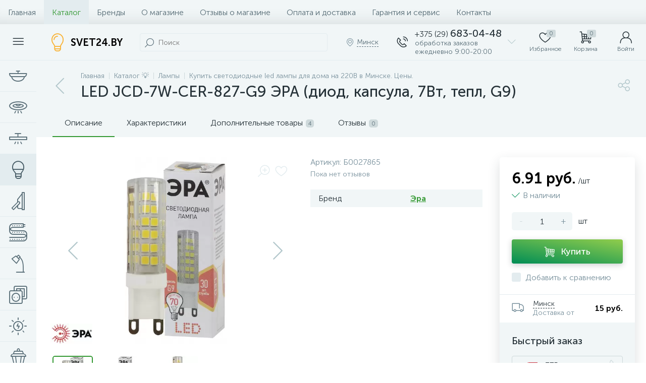

--- FILE ---
content_type: text/html; charset=UTF-8
request_url: https://svet24.by/bitrix/tools/altop.enext/ajax.php
body_size: -46
content:
{"\/upload\/iblock\/6af\/6af7787e1e218d5521e41e99454a6706.jpg":false}

--- FILE ---
content_type: text/html; charset=UTF-8
request_url: https://svet24.by/bitrix/components/bitrix/catalog.section/ajax.php
body_size: 12904
content:
{"items":"\n\t\t\t\t\t\t\u003Cdiv class=\u0022col-xs-6 col-md-4\u0022 data-entity=\u0022item-col\u0022\u003E\n\t\t\t\t\t\t\n\t\u003Cdiv class=\u0022product-item-container\u0022 id=\u0022bx_3966226736_3001_8dc4a0717e7ae7a8e0bac04e385ea073\u0022 data-entity=\u0022item\u0022\u003E\n\t\t\n\u003Cdiv class=\u0022product-item\u0022\u003E\t\n\t\u003Cdiv class=\u0022product-item-image-wrapper\u0022 data-entity=\u0022image-wrapper\u0022\u003E\t\t\n\t\t\t\t\u003Ca target=\u0022_self\u0022 class=\u0022product-item-image\u0022 id=\u0022bx_3966226736_3001_8dc4a0717e7ae7a8e0bac04e385ea073_pict\u0022 href=\u0022\/catalog\/infrakrasnye-lampy-ikzk-ikz\/lampa_nakalivaniya_infrakrasnaya_zerkalnaya_ikzk_220_250_r127_e27\/\u0022 title=\u0022\u0418\u043d\u0444\u0440\u0430\u043a\u0440\u0430\u0441\u043d\u0430\u044f \u043b\u0430\u043c\u043f\u0430 \u0418\u041a\u0417\u041a 220-250 R127 \u0434\u043b\u044f \u043e\u0431\u043e\u0433\u0440\u0435\u0432\u0430 \u0436\u0438\u0432\u043e\u0442\u043d\u044b\u0445 250 \u0412\u0442 \u041527\u0022\u003E\n\t\t\t\t\t\t\t\u003Cimg data-lazyload-src=\u0022\/upload\/iblock\/998\/jigwq370pzb24u8fjp1od29a1yi21kqh.webp?1763624602\u0022 width=\u0022222\u0022 height=\u0022222\u0022 alt=\u0022\u0418\u043d\u0444\u0440\u0430\u043a\u0440\u0430\u0441\u043d\u0430\u044f \u043b\u0430\u043c\u043f\u0430 \u0418\u041a\u0417\u041a 220-250 R127 \u0434\u043b\u044f \u043e\u0431\u043e\u0433\u0440\u0435\u0432\u0430 \u0436\u0438\u0432\u043e\u0442\u043d\u044b\u0445 250 \u0412\u0442 \u041527\u0022 title=\u0022\u0418\u043d\u0444\u0440\u0430\u043a\u0440\u0430\u0441\u043d\u0430\u044f \u043b\u0430\u043c\u043f\u0430 \u0418\u041a\u0417\u041a 220-250 R127 \u0434\u043b\u044f \u043e\u0431\u043e\u0433\u0440\u0435\u0432\u0430 \u0436\u0438\u0432\u043e\u0442\u043d\u044b\u0445 250 \u0412\u0442 \u041527\u0022 \/\u003E\t\t\t\n\t\t\t\t\t\t\u003Cdiv class=\u0022product-item-markers product-item-markers-icons\u0022\u003E\n\t\t\t\t\t\t\t\t\t\u003Cspan class=\u0022product-item-marker-container product-item-marker-container-hidden\u0022 id=\u0022bx_3966226736_3001_8dc4a0717e7ae7a8e0bac04e385ea073_dsc_perc\u0022\u003E\n\t\t\t\t\t\t\u003Cspan class=\u0022product-item-marker product-item-marker-discount product-item-marker-14px\u0022\u003E\u003Cspan data-entity=\u0022dsc-perc-val\u0022\u003E0%\u003C\/span\u003E\u003C\/span\u003E\n\t\t\t\t\t\u003C\/span\u003E\n\t\t\t\t\t\t\t\u003C\/div\u003E\n\t\t\t\t\t\u003C\/a\u003E\n\t\t\t\t\t\u003Cdiv class=\u0022visible-md visible-lg product-item-icons-container\u0022\u003E\n\t\t\t\t\u003Cdiv class=\u0022product-item-delay\u0022 id=\u0022bx_3966226736_3001_8dc4a0717e7ae7a8e0bac04e385ea073_delay_link\u0022 title=\u0022\u041e\u0442\u043b\u043e\u0436\u0438\u0442\u044c\u0022 style=\u0022display: ;\u0022\u003E\n\t\t\t\t\t\u003Ci class=\u0022icon-heart\u0022 data-entity=\u0022delay-icon\u0022\u003E\u003C\/i\u003E\n\t\t\t\t\u003C\/div\u003E\n\t\t\t\u003C\/div\u003E\n\t\t\t\u003C\/div\u003E\n\t\t\t\u003Cdiv class=\u0022product-item-article\u0022\u003E\n\t\t\t\t\t\u003C\/div\u003E\n\t\t\u003Cdiv class=\u0022product-item-title\u0022\u003E\n\t\t\u003Ca target=\u0022_self\u0022 href=\u0022\/catalog\/infrakrasnye-lampy-ikzk-ikz\/lampa_nakalivaniya_infrakrasnaya_zerkalnaya_ikzk_220_250_r127_e27\/\u0022 title=\u0022\u0418\u043d\u0444\u0440\u0430\u043a\u0440\u0430\u0441\u043d\u0430\u044f \u043b\u0430\u043c\u043f\u0430 \u0418\u041a\u0417\u041a 220-250 R127 \u0434\u043b\u044f \u043e\u0431\u043e\u0433\u0440\u0435\u0432\u0430 \u0436\u0438\u0432\u043e\u0442\u043d\u044b\u0445 250 \u0412\u0442 \u041527\u0022\u003E\u0418\u043d\u0444\u0440\u0430\u043a\u0440\u0430\u0441\u043d\u0430\u044f \u043b\u0430\u043c\u043f\u0430 \u0418\u041a\u0417\u041a 220-250 R127 \u0434\u043b\u044f \u043e\u0431\u043e\u0433\u0440\u0435\u0432\u0430 \u0436\u0438\u0432\u043e\u0442\u043d\u044b\u0445 250 \u0412\u0442 \u041527\u003C\/a\u003E\n\t\u003C\/div\u003E\n\t\t\t\u003Cdiv class=\u0022product-item-rating hidden-xs hidden-sm\u0022\u003E\n\t\t\t\t\t\u003C\/div\u003E\n\t\t\u003Cdiv class=\u0022product-item-info-container\u0022\u003E\n\t\t\u003Cdiv class=\u0022product-item-info-block\u0022\u003E\n\t\t\t\t\t\t\u003Cdiv class=\u0022product-item-info\u0022\u003E\n\t\t\t\t\u003Cdiv class=\u0022product-item-blocks\u0022\u003E\n\t\t\t\t\t\t\t\t\t\t\u003Cdiv class=\u0022product-item-price-container\u0022 data-entity=\u0022price-block\u0022\u003E\n\t\t\t\t\t\t\u003Cdiv class=\u0022product-item-price\u0022 id=\u0022bx_3966226736_3001_8dc4a0717e7ae7a8e0bac04e385ea073_price\u0022\u003E\n\t\t\t\t\t\t\t\t\t\t\t\t\t\t\t\t\u003Cspan class=\u0022product-item-price-not-set\u0022 data-entity=\u0022price-current-not-set\u0022 style=\u0022display:none;\u0022\u003E\u041d\u0435 \u0443\u043a\u0430\u0437\u0430\u043d\u0430 \u0446\u0435\u043d\u0430\u003C\/span\u003E\n\t\t\t\t\t\t\t\t\t\u003Cspan class=\u0022product-item-price-current\u0022 data-entity=\u0022price-current\u0022\u003E20.59 \u0440\u0443\u0431.\u003C\/span\u003E\n\t\t\t\t\t\t\t\t\t\u003Cspan class=\u0022product-item-price-measure\u0022 data-entity=\u0022price-measure\u0022\u003E\/\u0448\u0442\u003C\/span\u003E\n\t\t\t\t\t\t\t\t\t\t\t\t\t\t\t\t\t\t\t\u003Cspan class=\u0022product-item-price-ranges-icon\u0022 data-entity=\u0022price-ranges-icon\u0022 style=\u0022display:none;\u0022\u003E\u003Ci class=\u0022icon-question\u0022\u003E\u003C\/i\u003E\u003C\/span\u003E\n\t\t\t\t\t\t\t\t\t\t\t\t\t\t\t\u003C\/div\u003E\n\t\t\t\t\t\t\t\t\t\t\t\t\t\u003Cdiv class=\u0022product-item-price-old\u0022 id=\u0022bx_3966226736_3001_8dc4a0717e7ae7a8e0bac04e385ea073_price_old\u0022 style=\u0022display:none;\u0022\u003E\u003C\/div\u003E\n\t\t\t\t\t\t\t\u003Cdiv class=\u0022product-item-price-economy\u0022 id=\u0022bx_3966226736_3001_8dc4a0717e7ae7a8e0bac04e385ea073_price_discount\u0022 style=\u0022display:none;\u0022\u003E\u003C\/div\u003E\n\t\t\t\t\t\t\t\t\t\t\t\t\t\u003Cdiv class=\u0022product-item-ranges-container\u0022 data-entity=\u0022price-ranges-block\u0022 style=\u0022display:none;\u0022\u003E\n\t\t\t\t\t\t\t\t\u003Cdiv class=\u0022product-item-ranges\u0022 data-entity=\u0022price-ranges-body\u0022\u003E\n\t\t\t\t\t\t\t\t\t\t\t\t\t\t\t\t\t\u003C\/div\u003E\n\t\t\t\t\t\t\t\u003C\/div\u003E\n\t\t\t\t\t\t\t\t\t\t\t\t\u003C\/div\u003E\n\t\t\t\t\t\t\t\t\t\t\t\t\u003Cdiv class=\u0022product-item-hidden\u0022 id=\u0022bx_3966226736_3001_8dc4a0717e7ae7a8e0bac04e385ea073_quant_limit\u0022\u003E\n\t\t\t\t\t\t\t\t\u003Cdiv class=\u0022product-item-quantity\u0022\u003E\n\t\t\t\t\t\t\t\t\t\u003Ci class=\u0022icon-ok-b product-item-quantity-icon\u0022\u003E\u003C\/i\u003E\n\t\t\t\t\t\t\t\t\t\u003Cspan class=\u0022product-item-quantity-val\u0022\u003E\n\t\t\t\t\t\t\t\t\t\t\u0412 \u043d\u0430\u043b\u0438\u0447\u0438\u0438\u0026nbsp;\u043c\u043d\u043e\u0433\u043e\t\t\t\t\t\t\t\t\t\t\t\t\t\t\t\t\t\t\t\u003C\/span\u003E\n\t\t\t\t\t\t\t\t\u003C\/div\u003E\n\t\t\t\t\t\t\t\u003C\/div\u003E\n\t\t\t\t\t\t\t\t\t\t\t\t\u003Cdiv class=\u0022product-item-hidden\u0022 data-entity=\u0022quantity-block\u0022\u003E\n\t\t\t\t\t\t\t\t\t\t\t\t\t\t\t\u003Cdiv class=\u0022product-item-amount\u0022\u003E\t\t\t\t\t\t\t\t\n\t\t\t\t\t\t\t\t\t\u003Ca class=\u0022product-item-amount-btn-minus\u0022 id=\u0022bx_3966226736_3001_8dc4a0717e7ae7a8e0bac04e385ea073_quant_down\u0022 href=\u0022javascript:void(0)\u0022 rel=\u0022nofollow\u0022\u003E-\u003C\/a\u003E\n\t\t\t\t\t\t\t\t\t\u003Cinput class=\u0022product-item-amount-input\u0022 id=\u0022bx_3966226736_3001_8dc4a0717e7ae7a8e0bac04e385ea073_quantity\u0022 type=\u0022tel\u0022 name=\u0022quantity\u0022 value=\u00221\u0022 \/\u003E\n\t\t\t\t\t\t\t\t\t\u003Ca class=\u0022product-item-amount-btn-plus\u0022 id=\u0022bx_3966226736_3001_8dc4a0717e7ae7a8e0bac04e385ea073_quant_up\u0022 href=\u0022javascript:void(0)\u0022 rel=\u0022nofollow\u0022\u003E+\u003C\/a\u003E\n\t\t\t\t\t\t\t\t\t\u003Cdiv class=\u0022product-item-amount-measure\u0022 id=\u0022bx_3966226736_3001_8dc4a0717e7ae7a8e0bac04e385ea073_quant_measure\u0022\u003E\u0448\u0442\u003C\/div\u003E\t\t\t\t\t\t\t\t\n\t\t\t\t\t\t\t\t\u003C\/div\u003E\n\t\t\t\t\t\t\t\t\t\t\t\t\t\u003C\/div\u003E\n\t\t\t\t\t\t\t\t\t\u003C\/div\u003E\n\t\t\t\t\t\t\t\t\u003Cdiv class=\u0022product-item-button-container\u0022 data-entity=\u0022buttons-block\u0022\u003E\t\t\t\n\t\t\t\t\t\t\t\t\t\t\t\t\t\u003Cdiv id=\u0022bx_3966226736_3001_8dc4a0717e7ae7a8e0bac04e385ea073_basket_actions\u0022\u003E\n\t\t\t\t\t\t\t\t\t\u003Cbutton type=\u0022button\u0022 class=\u0022btn btn-buy\u0022 id=\u0022bx_3966226736_3001_8dc4a0717e7ae7a8e0bac04e385ea073_buy_link\u0022 title=\u0022\u041a\u0443\u043f\u0438\u0442\u044c\u0022\u003E\u003Ci class=\u0022icon-cart\u0022\u003E\u003C\/i\u003E\u003Cspan\u003E\u041a\u0443\u043f\u0438\u0442\u044c\u003C\/span\u003E\u003C\/button\u003E\n\t\t\t\t\t\t\t\t\u003C\/div\u003E\n\t\t\t\t\t\t\t\t\t\t\t\u003C\/div\u003E\n\t\t\t\u003C\/div\u003E\n\t\t\u003C\/div\u003E\n\t\u003C\/div\u003E\n\t\t\t\u003Cdiv class=\u0022product-item-total-cost product-item-hidden\u0022 id=\u0022bx_3966226736_3001_8dc4a0717e7ae7a8e0bac04e385ea073_total_cost\u0022 style=\u0022display:none;\u0022\u003E\u041e\u0431\u0449\u0430\u044f \u0441\u0442\u043e\u0438\u043c\u043e\u0441\u0442\u044c\u003Cspan data-entity=\u0022total-cost\u0022\u003E\u003C\/span\u003E\u003C\/div\u003E\n\t\t\t\u003Cdiv class=\u0022product-item-compare product-item-hidden\u0022\u003E\n\t\t\t\u003Clabel id=\u0022bx_3966226736_3001_8dc4a0717e7ae7a8e0bac04e385ea073_compare_link\u0022\u003E\n\t\t\t\t\u003Cinput type=\u0022checkbox\u0022 data-entity=\u0022compare-checkbox\u0022\u003E\n\t\t\t\t\u003Cspan class=\u0022product-item-compare-checkbox\u0022\u003E\u003Ci class=\u0022icon-ok-b\u0022\u003E\u003C\/i\u003E\u003C\/span\u003E\n\t\t\t\t\u003Cspan class=\u0022product-item-compare-title\u0022 data-entity=\u0022compare-title\u0022\u003E\u0414\u043e\u0431\u0430\u0432\u0438\u0442\u044c \u043a \u0441\u0440\u0430\u0432\u043d\u0435\u043d\u0438\u044e\u003C\/span\u003E\n\t\t\t\u003C\/label\u003E\n\t\t\u003C\/div\u003E\n\t\t\n\u003C\/div\u003E\n\t\t\u003Cscript type=\u0022text\/javascript\u0022\u003E\n\t\t\tvar obbx_3966226736_3001_8dc4a0717e7ae7a8e0bac04e385ea073 = new JCCatalogItem({\u0027PRODUCT_TYPE\u0027:\u00271\u0027,\u0027SHOW_QUANTITY\u0027:true,\u0027SHOW_ADD_BASKET_BTN\u0027:false,\u0027SHOW_BUY_BTN\u0027:true,\u0027SHOW_ABSENT\u0027:true,\u0027SHOW_OLD_PRICE\u0027:true,\u0027ADD_TO_BASKET_ACTION\u0027:\u0027ADD\u0027,\u0027SHOW_DISCOUNT_PERCENT\u0027:true,\u0027DISPLAY_COMPARE\u0027:true,\u0027BIG_DATA\u0027:true,\u0027VIEW_MODE\u0027:\u0027CARD\u0027,\u0027USE_SUBSCRIBE\u0027:true,\u0027PRODUCT\u0027:{\u0027ID\u0027:\u00273001\u0027,\u0027IBLOCK_ID\u0027:\u002734\u0027,\u0027NAME\u0027:\u0027\u0418\u043d\u0444\u0440\u0430\u043a\u0440\u0430\u0441\u043d\u0430\u044f \u043b\u0430\u043c\u043f\u0430 \u0418\u041a\u0417\u041a 220-250 R127 \u0434\u043b\u044f \u043e\u0431\u043e\u0433\u0440\u0435\u0432\u0430 \u0436\u0438\u0432\u043e\u0442\u043d\u044b\u0445 250 \u0412\u0442 \u041527\u0027,\u0027DETAIL_PAGE_URL\u0027:\u0027\/catalog\/infrakrasnye-lampy-ikzk-ikz\/lampa_nakalivaniya_infrakrasnaya_zerkalnaya_ikzk_220_250_r127_e27\/\u0027,\u0027PICT\u0027:{\u0027ID\u0027:\u002715929\u0027,\u0027SRC\u0027:\u0027\/upload\/iblock\/998\/jigwq370pzb24u8fjp1od29a1yi21kqh.jpg\u0027,\u0027WIDTH\u0027:\u0027222\u0027,\u0027HEIGHT\u0027:\u0027222\u0027},\u0027CAN_BUY\u0027:true,\u0027CHECK_QUANTITY\u0027:true,\u0027MAX_QUANTITY\u0027:\u002715\u0027,\u0027STEP_QUANTITY\u0027:\u00271\u0027,\u0027QUANTITY_FLOAT\u0027:false,\u0027ITEM_PRICE_MODE\u0027:\u0027S\u0027,\u0027ITEM_PRICES\u0027:[{\u0027UNROUND_BASE_PRICE\u0027:\u002720.59\u0027,\u0027UNROUND_PRICE\u0027:\u002720.59\u0027,\u0027BASE_PRICE\u0027:\u002720.59\u0027,\u0027PRICE\u0027:\u002720.59\u0027,\u0027ID\u0027:\u00272631\u0027,\u0027PRICE_TYPE_ID\u0027:\u00271\u0027,\u0027CURRENCY\u0027:\u0027BYN\u0027,\u0027DISCOUNT\u0027:\u00270\u0027,\u0027PERCENT\u0027:\u00270\u0027,\u0027QUANTITY_FROM\u0027:\u0027\u0027,\u0027QUANTITY_TO\u0027:\u0027\u0027,\u0027QUANTITY_HASH\u0027:\u0027ZERO-INF\u0027,\u0027MEASURE_RATIO_ID\u0027:\u0027\u0027,\u0027PRINT_BASE_PRICE\u0027:\u002720.59 \u0440\u0443\u0431.\u0027,\u0027RATIO_BASE_PRICE\u0027:\u002720.59\u0027,\u0027PRINT_RATIO_BASE_PRICE\u0027:\u002720.59 \u0440\u0443\u0431.\u0027,\u0027PRINT_PRICE\u0027:\u002720.59 \u0440\u0443\u0431.\u0027,\u0027RATIO_PRICE\u0027:\u002720.59\u0027,\u0027PRINT_RATIO_PRICE\u0027:\u002720.59 \u0440\u0443\u0431.\u0027,\u0027PRINT_DISCOUNT\u0027:\u00270 \u0440\u0443\u0431.\u0027,\u0027RATIO_DISCOUNT\u0027:\u00270\u0027,\u0027PRINT_RATIO_DISCOUNT\u0027:\u00270 \u0440\u0443\u0431.\u0027,\u0027MIN_QUANTITY\u0027:\u00271\u0027}],\u0027ITEM_PRICE_SELECTED\u0027:\u00270\u0027,\u0027ITEM_QUANTITY_RANGES\u0027:{\u0027ZERO-INF\u0027:{\u0027HASH\u0027:\u0027ZERO-INF\u0027,\u0027QUANTITY_FROM\u0027:\u0027\u0027,\u0027QUANTITY_TO\u0027:\u0027\u0027,\u0027SORT_FROM\u0027:\u00270\u0027,\u0027SORT_TO\u0027:\u0027INF\u0027}},\u0027ITEM_QUANTITY_RANGE_SELECTED\u0027:\u0027ZERO-INF\u0027,\u0027ITEM_MEASURE_RATIOS\u0027:{\u00272654\u0027:{\u0027ID\u0027:\u00272654\u0027,\u0027RATIO\u0027:\u00271\u0027,\u0027IS_DEFAULT\u0027:\u0027Y\u0027,\u0027PRODUCT_ID\u0027:\u00273001\u0027}},\u0027ITEM_MEASURE_RATIO_SELECTED\u0027:\u00272654\u0027,\u0027ITEM_MEASURE\u0027:{\u0027ID\u0027:\u00275\u0027,\u0027TITLE\u0027:\u0027\u0448\u0442\u0027,\u0027SYMBOL_INTL\u0027:\u0027pc. 1\u0027},\u0027RCM_ID\u0027:\u0027mostviewed\u0027},\u0027BASKET\u0027:{\u0027ADD_PROPS\u0027:true,\u0027QUANTITY\u0027:\u0027quantity\u0027,\u0027PROPS\u0027:\u0027prop\u0027,\u0027EMPTY_PROPS\u0027:true,\u0027ADD_URL_TEMPLATE\u0027:\u0027\/catalog\/svetodiodnye_lampy\/lampa_svetodiodnaya_navigator_nll_mr16_7_230_4k_gu5_3\/?action=ADD2BASKET\u0026id=#ID#\u0027,\u0027BUY_URL_TEMPLATE\u0027:\u0027\/catalog\/svetodiodnye_lampy\/lampa_svetodiodnaya_navigator_nll_mr16_7_230_4k_gu5_3\/?action=BUY\u0026id=#ID#\u0027},\u0027VISUAL\u0027:{\u0027ID\u0027:\u0027bx_3966226736_3001_8dc4a0717e7ae7a8e0bac04e385ea073\u0027,\u0027PICT_ID\u0027:\u0027bx_3966226736_3001_8dc4a0717e7ae7a8e0bac04e385ea073_pict\u0027,\u0027ARTICLE_ID\u0027:\u0027bx_3966226736_3001_8dc4a0717e7ae7a8e0bac04e385ea073_article\u0027,\u0027QUANTITY_ID\u0027:\u0027bx_3966226736_3001_8dc4a0717e7ae7a8e0bac04e385ea073_quantity\u0027,\u0027QUANTITY_DOWN_ID\u0027:\u0027bx_3966226736_3001_8dc4a0717e7ae7a8e0bac04e385ea073_quant_down\u0027,\u0027QUANTITY_UP_ID\u0027:\u0027bx_3966226736_3001_8dc4a0717e7ae7a8e0bac04e385ea073_quant_up\u0027,\u0027PC_QUANTITY_ID\u0027:\u0027bx_3966226736_3001_8dc4a0717e7ae7a8e0bac04e385ea073_pc_quantity\u0027,\u0027PC_QUANTITY_DOWN_ID\u0027:\u0027bx_3966226736_3001_8dc4a0717e7ae7a8e0bac04e385ea073_pc_quant_down\u0027,\u0027PC_QUANTITY_UP_ID\u0027:\u0027bx_3966226736_3001_8dc4a0717e7ae7a8e0bac04e385ea073_pc_quant_up\u0027,\u0027SQ_M_QUANTITY_ID\u0027:\u0027bx_3966226736_3001_8dc4a0717e7ae7a8e0bac04e385ea073_sq_m_quantity\u0027,\u0027SQ_M_QUANTITY_DOWN_ID\u0027:\u0027bx_3966226736_3001_8dc4a0717e7ae7a8e0bac04e385ea073_sq_m_quant_down\u0027,\u0027SQ_M_QUANTITY_UP_ID\u0027:\u0027bx_3966226736_3001_8dc4a0717e7ae7a8e0bac04e385ea073_sq_m_quant_up\u0027,\u0027QUANTITY_MEASURE\u0027:\u0027bx_3966226736_3001_8dc4a0717e7ae7a8e0bac04e385ea073_quant_measure\u0027,\u0027QUANTITY_LIMIT\u0027:\u0027bx_3966226736_3001_8dc4a0717e7ae7a8e0bac04e385ea073_quant_limit\u0027,\u0027QUANTITY_LIMIT_NOT_AVAILABLE\u0027:\u0027bx_3966226736_3001_8dc4a0717e7ae7a8e0bac04e385ea073_quant_limit_not_avl\u0027,\u0027BUY_LINK\u0027:\u0027bx_3966226736_3001_8dc4a0717e7ae7a8e0bac04e385ea073_buy_link\u0027,\u0027BASKET_ACTIONS_ID\u0027:\u0027bx_3966226736_3001_8dc4a0717e7ae7a8e0bac04e385ea073_basket_actions\u0027,\u0027ASK_PRICE_LINK\u0027:\u0027bx_3966226736_3001_8dc4a0717e7ae7a8e0bac04e385ea073_ask_price_link\u0027,\u0027NOT_AVAILABLE_LINK\u0027:\u0027bx_3966226736_3001_8dc4a0717e7ae7a8e0bac04e385ea073_not_available_link\u0027,\u0027MORE_LINK\u0027:\u0027bx_3966226736_3001_8dc4a0717e7ae7a8e0bac04e385ea073_more_link\u0027,\u0027SUBSCRIBE_LINK\u0027:\u0027bx_3966226736_3001_8dc4a0717e7ae7a8e0bac04e385ea073_subscribe\u0027,\u0027DELAY_LINK\u0027:\u0027bx_3966226736_3001_8dc4a0717e7ae7a8e0bac04e385ea073_delay_link\u0027,\u0027QUICK_VIEW_LINK\u0027:\u0027bx_3966226736_3001_8dc4a0717e7ae7a8e0bac04e385ea073_quick_view_link\u0027,\u0027COMPARE_LINK\u0027:\u0027bx_3966226736_3001_8dc4a0717e7ae7a8e0bac04e385ea073_compare_link\u0027,\u0027PRICE_ID\u0027:\u0027bx_3966226736_3001_8dc4a0717e7ae7a8e0bac04e385ea073_price\u0027,\u0027OLD_PRICE_ID\u0027:\u0027bx_3966226736_3001_8dc4a0717e7ae7a8e0bac04e385ea073_price_old\u0027,\u0027DISCOUNT_PRICE_ID\u0027:\u0027bx_3966226736_3001_8dc4a0717e7ae7a8e0bac04e385ea073_price_discount\u0027,\u0027DISCOUNT_PERCENT_ID\u0027:\u0027bx_3966226736_3001_8dc4a0717e7ae7a8e0bac04e385ea073_dsc_perc\u0027,\u0027TOTAL_COST_ID\u0027:\u0027bx_3966226736_3001_8dc4a0717e7ae7a8e0bac04e385ea073_total_cost\u0027,\u0027TREE_ID\u0027:\u0027bx_3966226736_3001_8dc4a0717e7ae7a8e0bac04e385ea073_sku_tree\u0027,\u0027BASKET_PROP_DIV\u0027:\u0027bx_3966226736_3001_8dc4a0717e7ae7a8e0bac04e385ea073_basket_prop\u0027,\u0027DISPLAY_PROP_DIV\u0027:\u0027bx_3966226736_3001_8dc4a0717e7ae7a8e0bac04e385ea073_sku_prop\u0027},\u0027AJAX_PATH\u0027:\u0027\/bitrix\/templates\/enext\/components\/bitrix\/catalog.item\/.default\/ajax.php\u0027,\u0027COMPARE\u0027:{\u0027COMPARE_NAME\u0027:\u0027CATALOG_COMPARE_LIST\u0027,\u0027COMPARE_PATH\u0027:\u0027\/catalog\/compare\/\u0027,\u0027COMPARE_URL_TEMPLATE\u0027:\u0027\/catalog\/compare\/?action=ADD_TO_COMPARE_LIST\u0026id=#ID#\u0027,\u0027COMPARE_DELETE_URL_TEMPLATE\u0027:\u0027\/catalog\/compare\/?action=DELETE_FROM_COMPARE_LIST\u0026id=#ID#\u0027},\u0027PRODUCT_DISPLAY_MODE\u0027:\u0027Y\u0027,\u0027USE_ENHANCED_ECOMMERCE\u0027:\u0027Y\u0027,\u0027DATA_LAYER_NAME\u0027:\u0027dataLayer\u0027,\u0027BRAND_PROPERTY\u0027:\u0027\u0027});\n\t\t\u003C\/script\u003E\n\t\u003C\/div\u003E\n\t\t\t\t\t\u003C\/div\u003E\n\t\t\t\t\t\t\t\u003Cdiv class=\u0022col-xs-6 col-md-4\u0022 data-entity=\u0022item-col\u0022\u003E\n\t\t\t\t\t\t\n\t\u003Cdiv class=\u0022product-item-container\u0022 id=\u0022bx_3966226736_3002_5e3f0cab039dd6f480b980eccecdd61e\u0022 data-entity=\u0022item\u0022\u003E\n\t\t\n\u003Cdiv class=\u0022product-item\u0022\u003E\t\n\t\u003Cdiv class=\u0022product-item-image-wrapper\u0022 data-entity=\u0022image-wrapper\u0022\u003E\t\t\n\t\t\t\t\u003Ca target=\u0022_self\u0022 class=\u0022product-item-image\u0022 id=\u0022bx_3966226736_3002_5e3f0cab039dd6f480b980eccecdd61e_pict\u0022 href=\u0022\/catalog\/infrakrasnye-lampy-ikzk-ikz\/lampa_pila_nr50_25w_230v_e14\/\u0022 title=\u0022\u0418\u043d\u0444\u0440\u0430\u043a\u0440\u0430\u0441\u043d\u0430\u044f \u043b\u0430\u043c\u043f\u0430 \u0418\u041a\u0417\u041a 230-150 R127 \u0434\u043b\u044f \u043e\u0431\u043e\u0433\u0440\u0435\u0432\u0430 \u0436\u0438\u0432\u043e\u0442\u043d\u044b\u0445 150 \u0412\u0442 \u041527\u0022\u003E\n\t\t\t\t\t\t\t\u003Cimg data-lazyload-src=\u0022\/upload\/iblock\/dec\/9okam2gufj8p2b86zcfnee575p090c27.webp?1763624870\u0022 width=\u0022222\u0022 height=\u0022222\u0022 alt=\u0022\u0418\u043d\u0444\u0440\u0430\u043a\u0440\u0430\u0441\u043d\u0430\u044f \u043b\u0430\u043c\u043f\u0430 \u0418\u041a\u0417\u041a 230-150 R127 \u0434\u043b\u044f \u043e\u0431\u043e\u0433\u0440\u0435\u0432\u0430 \u0436\u0438\u0432\u043e\u0442\u043d\u044b\u0445 150 \u0412\u0442 \u041527\u0022 title=\u0022\u0418\u043d\u0444\u0440\u0430\u043a\u0440\u0430\u0441\u043d\u0430\u044f \u043b\u0430\u043c\u043f\u0430 \u0418\u041a\u0417\u041a 230-150 R127 \u0434\u043b\u044f \u043e\u0431\u043e\u0433\u0440\u0435\u0432\u0430 \u0436\u0438\u0432\u043e\u0442\u043d\u044b\u0445 150 \u0412\u0442 \u041527\u0022 \/\u003E\t\t\t\n\t\t\t\t\t\t\u003Cdiv class=\u0022product-item-markers product-item-markers-icons\u0022\u003E\n\t\t\t\t\t\t\t\t\t\u003Cspan class=\u0022product-item-marker-container product-item-marker-container-hidden\u0022 id=\u0022bx_3966226736_3002_5e3f0cab039dd6f480b980eccecdd61e_dsc_perc\u0022\u003E\n\t\t\t\t\t\t\u003Cspan class=\u0022product-item-marker product-item-marker-discount product-item-marker-14px\u0022\u003E\u003Cspan data-entity=\u0022dsc-perc-val\u0022\u003E0%\u003C\/span\u003E\u003C\/span\u003E\n\t\t\t\t\t\u003C\/span\u003E\n\t\t\t\t\t\t\t\u003C\/div\u003E\n\t\t\t\t\t\u003C\/a\u003E\n\t\t\t\t\t\u003Cdiv class=\u0022visible-md visible-lg product-item-icons-container\u0022\u003E\n\t\t\t\t\u003Cdiv class=\u0022product-item-delay\u0022 id=\u0022bx_3966226736_3002_5e3f0cab039dd6f480b980eccecdd61e_delay_link\u0022 title=\u0022\u041e\u0442\u043b\u043e\u0436\u0438\u0442\u044c\u0022 style=\u0022display: ;\u0022\u003E\n\t\t\t\t\t\u003Ci class=\u0022icon-heart\u0022 data-entity=\u0022delay-icon\u0022\u003E\u003C\/i\u003E\n\t\t\t\t\u003C\/div\u003E\n\t\t\t\u003C\/div\u003E\n\t\t\t\u003C\/div\u003E\n\t\t\t\u003Cdiv class=\u0022product-item-article\u0022\u003E\n\t\t\t\t\t\u003C\/div\u003E\n\t\t\u003Cdiv class=\u0022product-item-title\u0022\u003E\n\t\t\u003Ca target=\u0022_self\u0022 href=\u0022\/catalog\/infrakrasnye-lampy-ikzk-ikz\/lampa_pila_nr50_25w_230v_e14\/\u0022 title=\u0022\u0418\u043d\u0444\u0440\u0430\u043a\u0440\u0430\u0441\u043d\u0430\u044f \u043b\u0430\u043c\u043f\u0430 \u0418\u041a\u0417\u041a 230-150 R127 \u0434\u043b\u044f \u043e\u0431\u043e\u0433\u0440\u0435\u0432\u0430 \u0436\u0438\u0432\u043e\u0442\u043d\u044b\u0445 150 \u0412\u0442 \u041527\u0022\u003E\u0418\u043d\u0444\u0440\u0430\u043a\u0440\u0430\u0441\u043d\u0430\u044f \u043b\u0430\u043c\u043f\u0430 \u0418\u041a\u0417\u041a 230-150 R127 \u0434\u043b\u044f \u043e\u0431\u043e\u0433\u0440\u0435\u0432\u0430 \u0436\u0438\u0432\u043e\u0442\u043d\u044b\u0445 150 \u0412\u0442 \u041527\u003C\/a\u003E\n\t\u003C\/div\u003E\n\t\t\t\u003Cdiv class=\u0022product-item-rating hidden-xs hidden-sm\u0022\u003E\n\t\t\t\t\t\u003C\/div\u003E\n\t\t\u003Cdiv class=\u0022product-item-info-container\u0022\u003E\n\t\t\u003Cdiv class=\u0022product-item-info-block\u0022\u003E\n\t\t\t\t\t\t\u003Cdiv class=\u0022product-item-info\u0022\u003E\n\t\t\t\t\u003Cdiv class=\u0022product-item-blocks\u0022\u003E\n\t\t\t\t\t\t\t\t\t\t\u003Cdiv class=\u0022product-item-price-container\u0022 data-entity=\u0022price-block\u0022\u003E\n\t\t\t\t\t\t\u003Cdiv class=\u0022product-item-price\u0022 id=\u0022bx_3966226736_3002_5e3f0cab039dd6f480b980eccecdd61e_price\u0022\u003E\n\t\t\t\t\t\t\t\t\t\t\t\t\t\t\t\t\u003Cspan class=\u0022product-item-price-not-set\u0022 data-entity=\u0022price-current-not-set\u0022 style=\u0022display:none;\u0022\u003E\u041d\u0435 \u0443\u043a\u0430\u0437\u0430\u043d\u0430 \u0446\u0435\u043d\u0430\u003C\/span\u003E\n\t\t\t\t\t\t\t\t\t\u003Cspan class=\u0022product-item-price-current\u0022 data-entity=\u0022price-current\u0022\u003E19.05 \u0440\u0443\u0431.\u003C\/span\u003E\n\t\t\t\t\t\t\t\t\t\u003Cspan class=\u0022product-item-price-measure\u0022 data-entity=\u0022price-measure\u0022\u003E\/\u0448\u0442\u003C\/span\u003E\n\t\t\t\t\t\t\t\t\t\t\t\t\t\t\t\t\t\t\t\u003Cspan class=\u0022product-item-price-ranges-icon\u0022 data-entity=\u0022price-ranges-icon\u0022 style=\u0022display:none;\u0022\u003E\u003Ci class=\u0022icon-question\u0022\u003E\u003C\/i\u003E\u003C\/span\u003E\n\t\t\t\t\t\t\t\t\t\t\t\t\t\t\t\u003C\/div\u003E\n\t\t\t\t\t\t\t\t\t\t\t\t\t\u003Cdiv class=\u0022product-item-price-old\u0022 id=\u0022bx_3966226736_3002_5e3f0cab039dd6f480b980eccecdd61e_price_old\u0022 style=\u0022display:none;\u0022\u003E\u003C\/div\u003E\n\t\t\t\t\t\t\t\u003Cdiv class=\u0022product-item-price-economy\u0022 id=\u0022bx_3966226736_3002_5e3f0cab039dd6f480b980eccecdd61e_price_discount\u0022 style=\u0022display:none;\u0022\u003E\u003C\/div\u003E\n\t\t\t\t\t\t\t\t\t\t\t\t\t\u003Cdiv class=\u0022product-item-ranges-container\u0022 data-entity=\u0022price-ranges-block\u0022 style=\u0022display:none;\u0022\u003E\n\t\t\t\t\t\t\t\t\u003Cdiv class=\u0022product-item-ranges\u0022 data-entity=\u0022price-ranges-body\u0022\u003E\n\t\t\t\t\t\t\t\t\t\t\t\t\t\t\t\t\t\u003C\/div\u003E\n\t\t\t\t\t\t\t\u003C\/div\u003E\n\t\t\t\t\t\t\t\t\t\t\t\t\u003C\/div\u003E\n\t\t\t\t\t\t\t\t\t\t\t\t\u003Cdiv class=\u0022product-item-hidden\u0022 id=\u0022bx_3966226736_3002_5e3f0cab039dd6f480b980eccecdd61e_quant_limit\u0022\u003E\n\t\t\t\t\t\t\t\t\u003Cdiv class=\u0022product-item-quantity\u0022\u003E\n\t\t\t\t\t\t\t\t\t\u003Ci class=\u0022icon-ok-b product-item-quantity-icon\u0022\u003E\u003C\/i\u003E\n\t\t\t\t\t\t\t\t\t\u003Cspan class=\u0022product-item-quantity-val\u0022\u003E\n\t\t\t\t\t\t\t\t\t\t\u0412 \u043d\u0430\u043b\u0438\u0447\u0438\u0438\u0026nbsp;\u043c\u043d\u043e\u0433\u043e\t\t\t\t\t\t\t\t\t\t\t\t\t\t\t\t\t\t\t\u003C\/span\u003E\n\t\t\t\t\t\t\t\t\u003C\/div\u003E\n\t\t\t\t\t\t\t\u003C\/div\u003E\n\t\t\t\t\t\t\t\t\t\t\t\t\u003Cdiv class=\u0022product-item-hidden\u0022 data-entity=\u0022quantity-block\u0022\u003E\n\t\t\t\t\t\t\t\t\t\t\t\t\t\t\t\u003Cdiv class=\u0022product-item-amount\u0022\u003E\t\t\t\t\t\t\t\t\n\t\t\t\t\t\t\t\t\t\u003Ca class=\u0022product-item-amount-btn-minus\u0022 id=\u0022bx_3966226736_3002_5e3f0cab039dd6f480b980eccecdd61e_quant_down\u0022 href=\u0022javascript:void(0)\u0022 rel=\u0022nofollow\u0022\u003E-\u003C\/a\u003E\n\t\t\t\t\t\t\t\t\t\u003Cinput class=\u0022product-item-amount-input\u0022 id=\u0022bx_3966226736_3002_5e3f0cab039dd6f480b980eccecdd61e_quantity\u0022 type=\u0022tel\u0022 name=\u0022quantity\u0022 value=\u00221\u0022 \/\u003E\n\t\t\t\t\t\t\t\t\t\u003Ca class=\u0022product-item-amount-btn-plus\u0022 id=\u0022bx_3966226736_3002_5e3f0cab039dd6f480b980eccecdd61e_quant_up\u0022 href=\u0022javascript:void(0)\u0022 rel=\u0022nofollow\u0022\u003E+\u003C\/a\u003E\n\t\t\t\t\t\t\t\t\t\u003Cdiv class=\u0022product-item-amount-measure\u0022 id=\u0022bx_3966226736_3002_5e3f0cab039dd6f480b980eccecdd61e_quant_measure\u0022\u003E\u0448\u0442\u003C\/div\u003E\t\t\t\t\t\t\t\t\n\t\t\t\t\t\t\t\t\u003C\/div\u003E\n\t\t\t\t\t\t\t\t\t\t\t\t\t\u003C\/div\u003E\n\t\t\t\t\t\t\t\t\t\u003C\/div\u003E\n\t\t\t\t\t\t\t\t\u003Cdiv class=\u0022product-item-button-container\u0022 data-entity=\u0022buttons-block\u0022\u003E\t\t\t\n\t\t\t\t\t\t\t\t\t\t\t\t\t\u003Cdiv id=\u0022bx_3966226736_3002_5e3f0cab039dd6f480b980eccecdd61e_basket_actions\u0022\u003E\n\t\t\t\t\t\t\t\t\t\u003Cbutton type=\u0022button\u0022 class=\u0022btn btn-buy\u0022 id=\u0022bx_3966226736_3002_5e3f0cab039dd6f480b980eccecdd61e_buy_link\u0022 title=\u0022\u041a\u0443\u043f\u0438\u0442\u044c\u0022\u003E\u003Ci class=\u0022icon-cart\u0022\u003E\u003C\/i\u003E\u003Cspan\u003E\u041a\u0443\u043f\u0438\u0442\u044c\u003C\/span\u003E\u003C\/button\u003E\n\t\t\t\t\t\t\t\t\u003C\/div\u003E\n\t\t\t\t\t\t\t\t\t\t\t\u003C\/div\u003E\n\t\t\t\u003C\/div\u003E\n\t\t\u003C\/div\u003E\n\t\u003C\/div\u003E\n\t\t\t\u003Cdiv class=\u0022product-item-total-cost product-item-hidden\u0022 id=\u0022bx_3966226736_3002_5e3f0cab039dd6f480b980eccecdd61e_total_cost\u0022 style=\u0022display:none;\u0022\u003E\u041e\u0431\u0449\u0430\u044f \u0441\u0442\u043e\u0438\u043c\u043e\u0441\u0442\u044c\u003Cspan data-entity=\u0022total-cost\u0022\u003E\u003C\/span\u003E\u003C\/div\u003E\n\t\t\t\u003Cdiv class=\u0022product-item-compare product-item-hidden\u0022\u003E\n\t\t\t\u003Clabel id=\u0022bx_3966226736_3002_5e3f0cab039dd6f480b980eccecdd61e_compare_link\u0022\u003E\n\t\t\t\t\u003Cinput type=\u0022checkbox\u0022 data-entity=\u0022compare-checkbox\u0022\u003E\n\t\t\t\t\u003Cspan class=\u0022product-item-compare-checkbox\u0022\u003E\u003Ci class=\u0022icon-ok-b\u0022\u003E\u003C\/i\u003E\u003C\/span\u003E\n\t\t\t\t\u003Cspan class=\u0022product-item-compare-title\u0022 data-entity=\u0022compare-title\u0022\u003E\u0414\u043e\u0431\u0430\u0432\u0438\u0442\u044c \u043a \u0441\u0440\u0430\u0432\u043d\u0435\u043d\u0438\u044e\u003C\/span\u003E\n\t\t\t\u003C\/label\u003E\n\t\t\u003C\/div\u003E\n\t\t\n\u003C\/div\u003E\n\t\t\u003Cscript type=\u0022text\/javascript\u0022\u003E\n\t\t\tvar obbx_3966226736_3002_5e3f0cab039dd6f480b980eccecdd61e = new JCCatalogItem({\u0027PRODUCT_TYPE\u0027:\u00271\u0027,\u0027SHOW_QUANTITY\u0027:true,\u0027SHOW_ADD_BASKET_BTN\u0027:false,\u0027SHOW_BUY_BTN\u0027:true,\u0027SHOW_ABSENT\u0027:true,\u0027SHOW_OLD_PRICE\u0027:true,\u0027ADD_TO_BASKET_ACTION\u0027:\u0027ADD\u0027,\u0027SHOW_DISCOUNT_PERCENT\u0027:true,\u0027DISPLAY_COMPARE\u0027:true,\u0027BIG_DATA\u0027:true,\u0027VIEW_MODE\u0027:\u0027CARD\u0027,\u0027USE_SUBSCRIBE\u0027:true,\u0027PRODUCT\u0027:{\u0027ID\u0027:\u00273002\u0027,\u0027IBLOCK_ID\u0027:\u002734\u0027,\u0027NAME\u0027:\u0027\u0418\u043d\u0444\u0440\u0430\u043a\u0440\u0430\u0441\u043d\u0430\u044f \u043b\u0430\u043c\u043f\u0430 \u0418\u041a\u0417\u041a 230-150 R127 \u0434\u043b\u044f \u043e\u0431\u043e\u0433\u0440\u0435\u0432\u0430 \u0436\u0438\u0432\u043e\u0442\u043d\u044b\u0445 150 \u0412\u0442 \u041527\u0027,\u0027DETAIL_PAGE_URL\u0027:\u0027\/catalog\/infrakrasnye-lampy-ikzk-ikz\/lampa_pila_nr50_25w_230v_e14\/\u0027,\u0027PICT\u0027:{\u0027ID\u0027:\u002715931\u0027,\u0027SRC\u0027:\u0027\/upload\/iblock\/dec\/9okam2gufj8p2b86zcfnee575p090c27.jpg\u0027,\u0027WIDTH\u0027:\u0027222\u0027,\u0027HEIGHT\u0027:\u0027222\u0027},\u0027CAN_BUY\u0027:true,\u0027CHECK_QUANTITY\u0027:true,\u0027MAX_QUANTITY\u0027:\u002715\u0027,\u0027STEP_QUANTITY\u0027:\u00271\u0027,\u0027QUANTITY_FLOAT\u0027:false,\u0027ITEM_PRICE_MODE\u0027:\u0027S\u0027,\u0027ITEM_PRICES\u0027:[{\u0027UNROUND_BASE_PRICE\u0027:\u002719.05\u0027,\u0027UNROUND_PRICE\u0027:\u002719.05\u0027,\u0027BASE_PRICE\u0027:\u002719.05\u0027,\u0027PRICE\u0027:\u002719.05\u0027,\u0027ID\u0027:\u00275175\u0027,\u0027PRICE_TYPE_ID\u0027:\u00271\u0027,\u0027CURRENCY\u0027:\u0027BYN\u0027,\u0027DISCOUNT\u0027:\u00270\u0027,\u0027PERCENT\u0027:\u00270\u0027,\u0027QUANTITY_FROM\u0027:\u0027\u0027,\u0027QUANTITY_TO\u0027:\u0027\u0027,\u0027QUANTITY_HASH\u0027:\u0027ZERO-INF\u0027,\u0027MEASURE_RATIO_ID\u0027:\u0027\u0027,\u0027PRINT_BASE_PRICE\u0027:\u002719.05 \u0440\u0443\u0431.\u0027,\u0027RATIO_BASE_PRICE\u0027:\u002719.05\u0027,\u0027PRINT_RATIO_BASE_PRICE\u0027:\u002719.05 \u0440\u0443\u0431.\u0027,\u0027PRINT_PRICE\u0027:\u002719.05 \u0440\u0443\u0431.\u0027,\u0027RATIO_PRICE\u0027:\u002719.05\u0027,\u0027PRINT_RATIO_PRICE\u0027:\u002719.05 \u0440\u0443\u0431.\u0027,\u0027PRINT_DISCOUNT\u0027:\u00270 \u0440\u0443\u0431.\u0027,\u0027RATIO_DISCOUNT\u0027:\u00270\u0027,\u0027PRINT_RATIO_DISCOUNT\u0027:\u00270 \u0440\u0443\u0431.\u0027,\u0027MIN_QUANTITY\u0027:\u00271\u0027}],\u0027ITEM_PRICE_SELECTED\u0027:\u00270\u0027,\u0027ITEM_QUANTITY_RANGES\u0027:{\u0027ZERO-INF\u0027:{\u0027HASH\u0027:\u0027ZERO-INF\u0027,\u0027QUANTITY_FROM\u0027:\u0027\u0027,\u0027QUANTITY_TO\u0027:\u0027\u0027,\u0027SORT_FROM\u0027:\u00270\u0027,\u0027SORT_TO\u0027:\u0027INF\u0027}},\u0027ITEM_QUANTITY_RANGE_SELECTED\u0027:\u0027ZERO-INF\u0027,\u0027ITEM_MEASURE_RATIOS\u0027:{\u00272655\u0027:{\u0027ID\u0027:\u00272655\u0027,\u0027RATIO\u0027:\u00271\u0027,\u0027IS_DEFAULT\u0027:\u0027Y\u0027,\u0027PRODUCT_ID\u0027:\u00273002\u0027}},\u0027ITEM_MEASURE_RATIO_SELECTED\u0027:\u00272655\u0027,\u0027ITEM_MEASURE\u0027:{\u0027ID\u0027:\u00275\u0027,\u0027TITLE\u0027:\u0027\u0448\u0442\u0027,\u0027SYMBOL_INTL\u0027:\u0027pc. 1\u0027},\u0027RCM_ID\u0027:\u0027mostviewed\u0027},\u0027BASKET\u0027:{\u0027ADD_PROPS\u0027:true,\u0027QUANTITY\u0027:\u0027quantity\u0027,\u0027PROPS\u0027:\u0027prop\u0027,\u0027EMPTY_PROPS\u0027:true,\u0027ADD_URL_TEMPLATE\u0027:\u0027\/catalog\/svetodiodnye_lampy\/lampa_svetodiodnaya_navigator_nll_mr16_7_230_4k_gu5_3\/?action=ADD2BASKET\u0026id=#ID#\u0027,\u0027BUY_URL_TEMPLATE\u0027:\u0027\/catalog\/svetodiodnye_lampy\/lampa_svetodiodnaya_navigator_nll_mr16_7_230_4k_gu5_3\/?action=BUY\u0026id=#ID#\u0027},\u0027VISUAL\u0027:{\u0027ID\u0027:\u0027bx_3966226736_3002_5e3f0cab039dd6f480b980eccecdd61e\u0027,\u0027PICT_ID\u0027:\u0027bx_3966226736_3002_5e3f0cab039dd6f480b980eccecdd61e_pict\u0027,\u0027ARTICLE_ID\u0027:\u0027bx_3966226736_3002_5e3f0cab039dd6f480b980eccecdd61e_article\u0027,\u0027QUANTITY_ID\u0027:\u0027bx_3966226736_3002_5e3f0cab039dd6f480b980eccecdd61e_quantity\u0027,\u0027QUANTITY_DOWN_ID\u0027:\u0027bx_3966226736_3002_5e3f0cab039dd6f480b980eccecdd61e_quant_down\u0027,\u0027QUANTITY_UP_ID\u0027:\u0027bx_3966226736_3002_5e3f0cab039dd6f480b980eccecdd61e_quant_up\u0027,\u0027PC_QUANTITY_ID\u0027:\u0027bx_3966226736_3002_5e3f0cab039dd6f480b980eccecdd61e_pc_quantity\u0027,\u0027PC_QUANTITY_DOWN_ID\u0027:\u0027bx_3966226736_3002_5e3f0cab039dd6f480b980eccecdd61e_pc_quant_down\u0027,\u0027PC_QUANTITY_UP_ID\u0027:\u0027bx_3966226736_3002_5e3f0cab039dd6f480b980eccecdd61e_pc_quant_up\u0027,\u0027SQ_M_QUANTITY_ID\u0027:\u0027bx_3966226736_3002_5e3f0cab039dd6f480b980eccecdd61e_sq_m_quantity\u0027,\u0027SQ_M_QUANTITY_DOWN_ID\u0027:\u0027bx_3966226736_3002_5e3f0cab039dd6f480b980eccecdd61e_sq_m_quant_down\u0027,\u0027SQ_M_QUANTITY_UP_ID\u0027:\u0027bx_3966226736_3002_5e3f0cab039dd6f480b980eccecdd61e_sq_m_quant_up\u0027,\u0027QUANTITY_MEASURE\u0027:\u0027bx_3966226736_3002_5e3f0cab039dd6f480b980eccecdd61e_quant_measure\u0027,\u0027QUANTITY_LIMIT\u0027:\u0027bx_3966226736_3002_5e3f0cab039dd6f480b980eccecdd61e_quant_limit\u0027,\u0027QUANTITY_LIMIT_NOT_AVAILABLE\u0027:\u0027bx_3966226736_3002_5e3f0cab039dd6f480b980eccecdd61e_quant_limit_not_avl\u0027,\u0027BUY_LINK\u0027:\u0027bx_3966226736_3002_5e3f0cab039dd6f480b980eccecdd61e_buy_link\u0027,\u0027BASKET_ACTIONS_ID\u0027:\u0027bx_3966226736_3002_5e3f0cab039dd6f480b980eccecdd61e_basket_actions\u0027,\u0027ASK_PRICE_LINK\u0027:\u0027bx_3966226736_3002_5e3f0cab039dd6f480b980eccecdd61e_ask_price_link\u0027,\u0027NOT_AVAILABLE_LINK\u0027:\u0027bx_3966226736_3002_5e3f0cab039dd6f480b980eccecdd61e_not_available_link\u0027,\u0027MORE_LINK\u0027:\u0027bx_3966226736_3002_5e3f0cab039dd6f480b980eccecdd61e_more_link\u0027,\u0027SUBSCRIBE_LINK\u0027:\u0027bx_3966226736_3002_5e3f0cab039dd6f480b980eccecdd61e_subscribe\u0027,\u0027DELAY_LINK\u0027:\u0027bx_3966226736_3002_5e3f0cab039dd6f480b980eccecdd61e_delay_link\u0027,\u0027QUICK_VIEW_LINK\u0027:\u0027bx_3966226736_3002_5e3f0cab039dd6f480b980eccecdd61e_quick_view_link\u0027,\u0027COMPARE_LINK\u0027:\u0027bx_3966226736_3002_5e3f0cab039dd6f480b980eccecdd61e_compare_link\u0027,\u0027PRICE_ID\u0027:\u0027bx_3966226736_3002_5e3f0cab039dd6f480b980eccecdd61e_price\u0027,\u0027OLD_PRICE_ID\u0027:\u0027bx_3966226736_3002_5e3f0cab039dd6f480b980eccecdd61e_price_old\u0027,\u0027DISCOUNT_PRICE_ID\u0027:\u0027bx_3966226736_3002_5e3f0cab039dd6f480b980eccecdd61e_price_discount\u0027,\u0027DISCOUNT_PERCENT_ID\u0027:\u0027bx_3966226736_3002_5e3f0cab039dd6f480b980eccecdd61e_dsc_perc\u0027,\u0027TOTAL_COST_ID\u0027:\u0027bx_3966226736_3002_5e3f0cab039dd6f480b980eccecdd61e_total_cost\u0027,\u0027TREE_ID\u0027:\u0027bx_3966226736_3002_5e3f0cab039dd6f480b980eccecdd61e_sku_tree\u0027,\u0027BASKET_PROP_DIV\u0027:\u0027bx_3966226736_3002_5e3f0cab039dd6f480b980eccecdd61e_basket_prop\u0027,\u0027DISPLAY_PROP_DIV\u0027:\u0027bx_3966226736_3002_5e3f0cab039dd6f480b980eccecdd61e_sku_prop\u0027},\u0027AJAX_PATH\u0027:\u0027\/bitrix\/templates\/enext\/components\/bitrix\/catalog.item\/.default\/ajax.php\u0027,\u0027COMPARE\u0027:{\u0027COMPARE_NAME\u0027:\u0027CATALOG_COMPARE_LIST\u0027,\u0027COMPARE_PATH\u0027:\u0027\/catalog\/compare\/\u0027,\u0027COMPARE_URL_TEMPLATE\u0027:\u0027\/catalog\/compare\/?action=ADD_TO_COMPARE_LIST\u0026id=#ID#\u0027,\u0027COMPARE_DELETE_URL_TEMPLATE\u0027:\u0027\/catalog\/compare\/?action=DELETE_FROM_COMPARE_LIST\u0026id=#ID#\u0027},\u0027PRODUCT_DISPLAY_MODE\u0027:\u0027Y\u0027,\u0027USE_ENHANCED_ECOMMERCE\u0027:\u0027Y\u0027,\u0027DATA_LAYER_NAME\u0027:\u0027dataLayer\u0027,\u0027BRAND_PROPERTY\u0027:\u0027\u0027});\n\t\t\u003C\/script\u003E\n\t\u003C\/div\u003E\n\t\t\t\t\t\u003C\/div\u003E\n\t\t\t\t\t\t\t\u003Cdiv class=\u0022col-xs-6 col-md-4\u0022 data-entity=\u0022item-col\u0022\u003E\n\t\t\t\t\t\t\n\t\u003Cdiv class=\u0022product-item-container\u0022 id=\u0022bx_3966226736_3367_322f8aa86f325524b0909a6c735ef210\u0022 data-entity=\u0022item\u0022\u003E\n\t\t\n\u003Cdiv class=\u0022product-item\u0022\u003E\t\n\t\u003Cdiv class=\u0022product-item-image-wrapper\u0022 data-entity=\u0022image-wrapper\u0022\u003E\t\t\n\t\t\t\t\u003Ca target=\u0022_self\u0022 class=\u0022product-item-image\u0022 id=\u0022bx_3966226736_3367_322f8aa86f325524b0909a6c735ef210_pict\u0022 href=\u0022\/catalog\/rorlrl\/svetilnik_vstraivaemyy_so_svetodiodami_al500_3w_4000k_belyy\/\u0022 title=\u0022\u0421\u0432\u0435\u0442\u043e\u0434\u0438\u043e\u0434\u043d\u044b\u0439 \u0441\u0432\u0435\u0442\u0438\u043b\u044c\u043d\u0438\u043a-\u043f\u0430\u043d\u0435\u043b\u044c L-N018-4 LBT 18W 4000K, \u0431\u0435\u043b\u044b\u0439\u0022\u003E\n\t\t\t\t\t\t\t\u003Cimg data-lazyload-src=\u0022\/upload\/iblock\/994\/xah220170x2awuhx0b3tp527jq5loccp.webp?1707806142\u0022 width=\u0022443\u0022 height=\u0022443\u0022 alt=\u0022\u0421\u0432\u0435\u0442\u043e\u0434\u0438\u043e\u0434\u043d\u044b\u0439 \u0441\u0432\u0435\u0442\u0438\u043b\u044c\u043d\u0438\u043a-\u043f\u0430\u043d\u0435\u043b\u044c L-N018-4 LBT 18W 4000K, \u0431\u0435\u043b\u044b\u0439\u0022 title=\u0022\u0421\u0432\u0435\u0442\u043e\u0434\u0438\u043e\u0434\u043d\u044b\u0439 \u0441\u0432\u0435\u0442\u0438\u043b\u044c\u043d\u0438\u043a-\u043f\u0430\u043d\u0435\u043b\u044c L-N018-4 LBT 18W 4000K, \u0431\u0435\u043b\u044b\u0439\u0022 \/\u003E\t\t\t\n\t\t\t\t\t\t\u003Cdiv class=\u0022product-item-markers product-item-markers-icons\u0022\u003E\n\t\t\t\t\t\t\t\t\t\u003Cspan class=\u0022product-item-marker-container product-item-marker-container-hidden\u0022 id=\u0022bx_3966226736_3367_322f8aa86f325524b0909a6c735ef210_dsc_perc\u0022\u003E\n\t\t\t\t\t\t\u003Cspan class=\u0022product-item-marker product-item-marker-discount product-item-marker-14px\u0022\u003E\u003Cspan data-entity=\u0022dsc-perc-val\u0022\u003E0%\u003C\/span\u003E\u003C\/span\u003E\n\t\t\t\t\t\u003C\/span\u003E\n\t\t\t\t\t\t\t\u003C\/div\u003E\n\t\t\t\t\t\u003C\/a\u003E\n\t\t\t\t\t\u003Cdiv class=\u0022visible-md visible-lg product-item-icons-container\u0022\u003E\n\t\t\t\t\u003Cdiv class=\u0022product-item-delay\u0022 id=\u0022bx_3966226736_3367_322f8aa86f325524b0909a6c735ef210_delay_link\u0022 title=\u0022\u041e\u0442\u043b\u043e\u0436\u0438\u0442\u044c\u0022 style=\u0022display: ;\u0022\u003E\n\t\t\t\t\t\u003Ci class=\u0022icon-heart\u0022 data-entity=\u0022delay-icon\u0022\u003E\u003C\/i\u003E\n\t\t\t\t\u003C\/div\u003E\n\t\t\t\u003C\/div\u003E\n\t\t\t\u003C\/div\u003E\n\t\t\t\u003Cdiv class=\u0022product-item-article\u0022\u003E\n\t\t\t\t\t\u003C\/div\u003E\n\t\t\u003Cdiv class=\u0022product-item-title\u0022\u003E\n\t\t\u003Ca target=\u0022_self\u0022 href=\u0022\/catalog\/rorlrl\/svetilnik_vstraivaemyy_so_svetodiodami_al500_3w_4000k_belyy\/\u0022 title=\u0022\u0421\u0432\u0435\u0442\u043e\u0434\u0438\u043e\u0434\u043d\u044b\u0439 \u0441\u0432\u0435\u0442\u0438\u043b\u044c\u043d\u0438\u043a-\u043f\u0430\u043d\u0435\u043b\u044c L-N018-4 LBT 18W 4000K, \u0431\u0435\u043b\u044b\u0439\u0022\u003E\u0421\u0432\u0435\u0442\u043e\u0434\u0438\u043e\u0434\u043d\u044b\u0439 \u0441\u0432\u0435\u0442\u0438\u043b\u044c\u043d\u0438\u043a-\u043f\u0430\u043d\u0435\u043b\u044c L-N018-4 LBT 18W 4000K, \u0431\u0435\u043b\u044b\u0439\u003C\/a\u003E\n\t\u003C\/div\u003E\n\t\t\t\u003Cdiv class=\u0022product-item-rating hidden-xs hidden-sm\u0022\u003E\n\t\t\t\t\t\u003C\/div\u003E\n\t\t\u003Cdiv class=\u0022product-item-info-container\u0022\u003E\n\t\t\u003Cdiv class=\u0022product-item-info-block\u0022\u003E\n\t\t\t\t\t\t\u003Cdiv class=\u0022product-item-info\u0022\u003E\n\t\t\t\t\u003Cdiv class=\u0022product-item-blocks\u0022\u003E\n\t\t\t\t\t\t\t\t\t\t\u003Cdiv class=\u0022product-item-price-container\u0022 data-entity=\u0022price-block\u0022\u003E\n\t\t\t\t\t\t\u003Cdiv class=\u0022product-item-price\u0022 id=\u0022bx_3966226736_3367_322f8aa86f325524b0909a6c735ef210_price\u0022\u003E\n\t\t\t\t\t\t\t\t\t\t\t\t\t\t\t\t\u003Cspan class=\u0022product-item-price-not-set\u0022 data-entity=\u0022price-current-not-set\u0022 style=\u0022display:none;\u0022\u003E\u041d\u0435 \u0443\u043a\u0430\u0437\u0430\u043d\u0430 \u0446\u0435\u043d\u0430\u003C\/span\u003E\n\t\t\t\t\t\t\t\t\t\u003Cspan class=\u0022product-item-price-current\u0022 data-entity=\u0022price-current\u0022\u003E15.62 \u0440\u0443\u0431.\u003C\/span\u003E\n\t\t\t\t\t\t\t\t\t\u003Cspan class=\u0022product-item-price-measure\u0022 data-entity=\u0022price-measure\u0022\u003E\/\u0448\u0442\u003C\/span\u003E\n\t\t\t\t\t\t\t\t\t\t\t\t\t\t\t\t\t\t\t\u003Cspan class=\u0022product-item-price-ranges-icon\u0022 data-entity=\u0022price-ranges-icon\u0022 style=\u0022display:none;\u0022\u003E\u003Ci class=\u0022icon-question\u0022\u003E\u003C\/i\u003E\u003C\/span\u003E\n\t\t\t\t\t\t\t\t\t\t\t\t\t\t\t\u003C\/div\u003E\n\t\t\t\t\t\t\t\t\t\t\t\t\t\u003Cdiv class=\u0022product-item-price-old\u0022 id=\u0022bx_3966226736_3367_322f8aa86f325524b0909a6c735ef210_price_old\u0022 style=\u0022display:none;\u0022\u003E\u003C\/div\u003E\n\t\t\t\t\t\t\t\u003Cdiv class=\u0022product-item-price-economy\u0022 id=\u0022bx_3966226736_3367_322f8aa86f325524b0909a6c735ef210_price_discount\u0022 style=\u0022display:none;\u0022\u003E\u003C\/div\u003E\n\t\t\t\t\t\t\t\t\t\t\t\t\t\u003Cdiv class=\u0022product-item-ranges-container\u0022 data-entity=\u0022price-ranges-block\u0022 style=\u0022display:none;\u0022\u003E\n\t\t\t\t\t\t\t\t\u003Cdiv class=\u0022product-item-ranges\u0022 data-entity=\u0022price-ranges-body\u0022\u003E\n\t\t\t\t\t\t\t\t\t\t\t\t\t\t\t\t\t\u003C\/div\u003E\n\t\t\t\t\t\t\t\u003C\/div\u003E\n\t\t\t\t\t\t\t\t\t\t\t\t\u003C\/div\u003E\n\t\t\t\t\t\t\t\t\t\t\t\t\u003Cdiv class=\u0022product-item-hidden\u0022 id=\u0022bx_3966226736_3367_322f8aa86f325524b0909a6c735ef210_quant_limit\u0022\u003E\n\t\t\t\t\t\t\t\t\u003Cdiv class=\u0022product-item-quantity\u0022\u003E\n\t\t\t\t\t\t\t\t\t\u003Ci class=\u0022icon-ok-b product-item-quantity-icon\u0022\u003E\u003C\/i\u003E\n\t\t\t\t\t\t\t\t\t\u003Cspan class=\u0022product-item-quantity-val\u0022\u003E\n\t\t\t\t\t\t\t\t\t\t\u0412 \u043d\u0430\u043b\u0438\u0447\u0438\u0438\u0026nbsp;\t\t\t\t\t\t\t\t\t\t\t\t\t\t\t\t\t\t\t\u003C\/span\u003E\n\t\t\t\t\t\t\t\t\u003C\/div\u003E\n\t\t\t\t\t\t\t\u003C\/div\u003E\n\t\t\t\t\t\t\t\t\t\t\t\t\u003Cdiv class=\u0022product-item-hidden\u0022 data-entity=\u0022quantity-block\u0022\u003E\n\t\t\t\t\t\t\t\t\t\t\t\t\t\t\t\u003Cdiv class=\u0022product-item-amount\u0022\u003E\t\t\t\t\t\t\t\t\n\t\t\t\t\t\t\t\t\t\u003Ca class=\u0022product-item-amount-btn-minus\u0022 id=\u0022bx_3966226736_3367_322f8aa86f325524b0909a6c735ef210_quant_down\u0022 href=\u0022javascript:void(0)\u0022 rel=\u0022nofollow\u0022\u003E-\u003C\/a\u003E\n\t\t\t\t\t\t\t\t\t\u003Cinput class=\u0022product-item-amount-input\u0022 id=\u0022bx_3966226736_3367_322f8aa86f325524b0909a6c735ef210_quantity\u0022 type=\u0022tel\u0022 name=\u0022quantity\u0022 value=\u00221\u0022 \/\u003E\n\t\t\t\t\t\t\t\t\t\u003Ca class=\u0022product-item-amount-btn-plus\u0022 id=\u0022bx_3966226736_3367_322f8aa86f325524b0909a6c735ef210_quant_up\u0022 href=\u0022javascript:void(0)\u0022 rel=\u0022nofollow\u0022\u003E+\u003C\/a\u003E\n\t\t\t\t\t\t\t\t\t\u003Cdiv class=\u0022product-item-amount-measure\u0022 id=\u0022bx_3966226736_3367_322f8aa86f325524b0909a6c735ef210_quant_measure\u0022\u003E\u0448\u0442\u003C\/div\u003E\t\t\t\t\t\t\t\t\n\t\t\t\t\t\t\t\t\u003C\/div\u003E\n\t\t\t\t\t\t\t\t\t\t\t\t\t\u003C\/div\u003E\n\t\t\t\t\t\t\t\t\t\u003C\/div\u003E\n\t\t\t\t\t\t\t\t\u003Cdiv class=\u0022product-item-button-container\u0022 data-entity=\u0022buttons-block\u0022\u003E\t\t\t\n\t\t\t\t\t\t\t\t\t\t\t\t\t\u003Cdiv id=\u0022bx_3966226736_3367_322f8aa86f325524b0909a6c735ef210_basket_actions\u0022\u003E\n\t\t\t\t\t\t\t\t\t\u003Cbutton type=\u0022button\u0022 class=\u0022btn btn-buy\u0022 id=\u0022bx_3966226736_3367_322f8aa86f325524b0909a6c735ef210_buy_link\u0022 title=\u0022\u041a\u0443\u043f\u0438\u0442\u044c\u0022\u003E\u003Ci class=\u0022icon-cart\u0022\u003E\u003C\/i\u003E\u003Cspan\u003E\u041a\u0443\u043f\u0438\u0442\u044c\u003C\/span\u003E\u003C\/button\u003E\n\t\t\t\t\t\t\t\t\u003C\/div\u003E\n\t\t\t\t\t\t\t\t\t\t\t\u003C\/div\u003E\n\t\t\t\u003C\/div\u003E\n\t\t\u003C\/div\u003E\n\t\u003C\/div\u003E\n\t\t\t\u003Cdiv class=\u0022product-item-total-cost product-item-hidden\u0022 id=\u0022bx_3966226736_3367_322f8aa86f325524b0909a6c735ef210_total_cost\u0022 style=\u0022display:none;\u0022\u003E\u041e\u0431\u0449\u0430\u044f \u0441\u0442\u043e\u0438\u043c\u043e\u0441\u0442\u044c\u003Cspan data-entity=\u0022total-cost\u0022\u003E\u003C\/span\u003E\u003C\/div\u003E\n\t\t\t\u003Cdiv class=\u0022product-item-compare product-item-hidden\u0022\u003E\n\t\t\t\u003Clabel id=\u0022bx_3966226736_3367_322f8aa86f325524b0909a6c735ef210_compare_link\u0022\u003E\n\t\t\t\t\u003Cinput type=\u0022checkbox\u0022 data-entity=\u0022compare-checkbox\u0022\u003E\n\t\t\t\t\u003Cspan class=\u0022product-item-compare-checkbox\u0022\u003E\u003Ci class=\u0022icon-ok-b\u0022\u003E\u003C\/i\u003E\u003C\/span\u003E\n\t\t\t\t\u003Cspan class=\u0022product-item-compare-title\u0022 data-entity=\u0022compare-title\u0022\u003E\u0414\u043e\u0431\u0430\u0432\u0438\u0442\u044c \u043a \u0441\u0440\u0430\u0432\u043d\u0435\u043d\u0438\u044e\u003C\/span\u003E\n\t\t\t\u003C\/label\u003E\n\t\t\u003C\/div\u003E\n\t\t\n\u003C\/div\u003E\n\t\t\u003Cscript type=\u0022text\/javascript\u0022\u003E\n\t\t\tvar obbx_3966226736_3367_322f8aa86f325524b0909a6c735ef210 = new JCCatalogItem({\u0027PRODUCT_TYPE\u0027:\u00271\u0027,\u0027SHOW_QUANTITY\u0027:true,\u0027SHOW_ADD_BASKET_BTN\u0027:false,\u0027SHOW_BUY_BTN\u0027:true,\u0027SHOW_ABSENT\u0027:true,\u0027SHOW_OLD_PRICE\u0027:true,\u0027ADD_TO_BASKET_ACTION\u0027:\u0027ADD\u0027,\u0027SHOW_DISCOUNT_PERCENT\u0027:true,\u0027DISPLAY_COMPARE\u0027:true,\u0027BIG_DATA\u0027:true,\u0027VIEW_MODE\u0027:\u0027CARD\u0027,\u0027USE_SUBSCRIBE\u0027:true,\u0027PRODUCT\u0027:{\u0027ID\u0027:\u00273367\u0027,\u0027IBLOCK_ID\u0027:\u002734\u0027,\u0027NAME\u0027:\u0027\u0421\u0432\u0435\u0442\u043e\u0434\u0438\u043e\u0434\u043d\u044b\u0439 \u0441\u0432\u0435\u0442\u0438\u043b\u044c\u043d\u0438\u043a-\u043f\u0430\u043d\u0435\u043b\u044c L-N018-4 LBT 18W 4000K, \u0431\u0435\u043b\u044b\u0439\u0027,\u0027DETAIL_PAGE_URL\u0027:\u0027\/catalog\/rorlrl\/svetilnik_vstraivaemyy_so_svetodiodami_al500_3w_4000k_belyy\/\u0027,\u0027PICT\u0027:{\u0027ID\u0027:\u002712925\u0027,\u0027SRC\u0027:\u0027\/upload\/iblock\/994\/xah220170x2awuhx0b3tp527jq5loccp.jpeg\u0027,\u0027WIDTH\u0027:\u0027443\u0027,\u0027HEIGHT\u0027:\u0027443\u0027},\u0027CAN_BUY\u0027:true,\u0027CHECK_QUANTITY\u0027:false,\u0027MAX_QUANTITY\u0027:\u00270\u0027,\u0027STEP_QUANTITY\u0027:\u00271\u0027,\u0027QUANTITY_FLOAT\u0027:false,\u0027ITEM_PRICE_MODE\u0027:\u0027S\u0027,\u0027ITEM_PRICES\u0027:[{\u0027UNROUND_BASE_PRICE\u0027:\u002715.624\u0027,\u0027UNROUND_PRICE\u0027:\u002715.624\u0027,\u0027BASE_PRICE\u0027:\u002715.624\u0027,\u0027PRICE\u0027:\u002715.624\u0027,\u0027ID\u0027:\u00275502\u0027,\u0027PRICE_TYPE_ID\u0027:\u00271\u0027,\u0027CURRENCY\u0027:\u0027BYN\u0027,\u0027DISCOUNT\u0027:\u00270\u0027,\u0027PERCENT\u0027:\u00270\u0027,\u0027QUANTITY_FROM\u0027:\u0027\u0027,\u0027QUANTITY_TO\u0027:\u0027\u0027,\u0027QUANTITY_HASH\u0027:\u0027ZERO-INF\u0027,\u0027MEASURE_RATIO_ID\u0027:\u0027\u0027,\u0027PRINT_BASE_PRICE\u0027:\u002715.62 \u0440\u0443\u0431.\u0027,\u0027RATIO_BASE_PRICE\u0027:\u002715.624\u0027,\u0027PRINT_RATIO_BASE_PRICE\u0027:\u002715.62 \u0440\u0443\u0431.\u0027,\u0027PRINT_PRICE\u0027:\u002715.62 \u0440\u0443\u0431.\u0027,\u0027RATIO_PRICE\u0027:\u002715.624\u0027,\u0027PRINT_RATIO_PRICE\u0027:\u002715.62 \u0440\u0443\u0431.\u0027,\u0027PRINT_DISCOUNT\u0027:\u00270 \u0440\u0443\u0431.\u0027,\u0027RATIO_DISCOUNT\u0027:\u00270\u0027,\u0027PRINT_RATIO_DISCOUNT\u0027:\u00270 \u0440\u0443\u0431.\u0027,\u0027MIN_QUANTITY\u0027:\u00271\u0027}],\u0027ITEM_PRICE_SELECTED\u0027:\u00270\u0027,\u0027ITEM_QUANTITY_RANGES\u0027:{\u0027ZERO-INF\u0027:{\u0027HASH\u0027:\u0027ZERO-INF\u0027,\u0027QUANTITY_FROM\u0027:\u0027\u0027,\u0027QUANTITY_TO\u0027:\u0027\u0027,\u0027SORT_FROM\u0027:\u00270\u0027,\u0027SORT_TO\u0027:\u0027INF\u0027}},\u0027ITEM_QUANTITY_RANGE_SELECTED\u0027:\u0027ZERO-INF\u0027,\u0027ITEM_MEASURE_RATIOS\u0027:{\u00273020\u0027:{\u0027ID\u0027:\u00273020\u0027,\u0027RATIO\u0027:\u00271\u0027,\u0027IS_DEFAULT\u0027:\u0027Y\u0027,\u0027PRODUCT_ID\u0027:\u00273367\u0027}},\u0027ITEM_MEASURE_RATIO_SELECTED\u0027:\u00273020\u0027,\u0027ITEM_MEASURE\u0027:{\u0027ID\u0027:\u00275\u0027,\u0027TITLE\u0027:\u0027\u0448\u0442\u0027,\u0027SYMBOL_INTL\u0027:\u0027pc. 1\u0027},\u0027RCM_ID\u0027:\u0027mostviewed\u0027},\u0027BASKET\u0027:{\u0027ADD_PROPS\u0027:true,\u0027QUANTITY\u0027:\u0027quantity\u0027,\u0027PROPS\u0027:\u0027prop\u0027,\u0027EMPTY_PROPS\u0027:true,\u0027ADD_URL_TEMPLATE\u0027:\u0027\/catalog\/svetodiodnye_lampy\/lampa_svetodiodnaya_navigator_nll_mr16_7_230_4k_gu5_3\/?action=ADD2BASKET\u0026id=#ID#\u0027,\u0027BUY_URL_TEMPLATE\u0027:\u0027\/catalog\/svetodiodnye_lampy\/lampa_svetodiodnaya_navigator_nll_mr16_7_230_4k_gu5_3\/?action=BUY\u0026id=#ID#\u0027},\u0027VISUAL\u0027:{\u0027ID\u0027:\u0027bx_3966226736_3367_322f8aa86f325524b0909a6c735ef210\u0027,\u0027PICT_ID\u0027:\u0027bx_3966226736_3367_322f8aa86f325524b0909a6c735ef210_pict\u0027,\u0027ARTICLE_ID\u0027:\u0027bx_3966226736_3367_322f8aa86f325524b0909a6c735ef210_article\u0027,\u0027QUANTITY_ID\u0027:\u0027bx_3966226736_3367_322f8aa86f325524b0909a6c735ef210_quantity\u0027,\u0027QUANTITY_DOWN_ID\u0027:\u0027bx_3966226736_3367_322f8aa86f325524b0909a6c735ef210_quant_down\u0027,\u0027QUANTITY_UP_ID\u0027:\u0027bx_3966226736_3367_322f8aa86f325524b0909a6c735ef210_quant_up\u0027,\u0027PC_QUANTITY_ID\u0027:\u0027bx_3966226736_3367_322f8aa86f325524b0909a6c735ef210_pc_quantity\u0027,\u0027PC_QUANTITY_DOWN_ID\u0027:\u0027bx_3966226736_3367_322f8aa86f325524b0909a6c735ef210_pc_quant_down\u0027,\u0027PC_QUANTITY_UP_ID\u0027:\u0027bx_3966226736_3367_322f8aa86f325524b0909a6c735ef210_pc_quant_up\u0027,\u0027SQ_M_QUANTITY_ID\u0027:\u0027bx_3966226736_3367_322f8aa86f325524b0909a6c735ef210_sq_m_quantity\u0027,\u0027SQ_M_QUANTITY_DOWN_ID\u0027:\u0027bx_3966226736_3367_322f8aa86f325524b0909a6c735ef210_sq_m_quant_down\u0027,\u0027SQ_M_QUANTITY_UP_ID\u0027:\u0027bx_3966226736_3367_322f8aa86f325524b0909a6c735ef210_sq_m_quant_up\u0027,\u0027QUANTITY_MEASURE\u0027:\u0027bx_3966226736_3367_322f8aa86f325524b0909a6c735ef210_quant_measure\u0027,\u0027QUANTITY_LIMIT\u0027:\u0027bx_3966226736_3367_322f8aa86f325524b0909a6c735ef210_quant_limit\u0027,\u0027QUANTITY_LIMIT_NOT_AVAILABLE\u0027:\u0027bx_3966226736_3367_322f8aa86f325524b0909a6c735ef210_quant_limit_not_avl\u0027,\u0027BUY_LINK\u0027:\u0027bx_3966226736_3367_322f8aa86f325524b0909a6c735ef210_buy_link\u0027,\u0027BASKET_ACTIONS_ID\u0027:\u0027bx_3966226736_3367_322f8aa86f325524b0909a6c735ef210_basket_actions\u0027,\u0027ASK_PRICE_LINK\u0027:\u0027bx_3966226736_3367_322f8aa86f325524b0909a6c735ef210_ask_price_link\u0027,\u0027NOT_AVAILABLE_LINK\u0027:\u0027bx_3966226736_3367_322f8aa86f325524b0909a6c735ef210_not_available_link\u0027,\u0027MORE_LINK\u0027:\u0027bx_3966226736_3367_322f8aa86f325524b0909a6c735ef210_more_link\u0027,\u0027SUBSCRIBE_LINK\u0027:\u0027bx_3966226736_3367_322f8aa86f325524b0909a6c735ef210_subscribe\u0027,\u0027DELAY_LINK\u0027:\u0027bx_3966226736_3367_322f8aa86f325524b0909a6c735ef210_delay_link\u0027,\u0027QUICK_VIEW_LINK\u0027:\u0027bx_3966226736_3367_322f8aa86f325524b0909a6c735ef210_quick_view_link\u0027,\u0027COMPARE_LINK\u0027:\u0027bx_3966226736_3367_322f8aa86f325524b0909a6c735ef210_compare_link\u0027,\u0027PRICE_ID\u0027:\u0027bx_3966226736_3367_322f8aa86f325524b0909a6c735ef210_price\u0027,\u0027OLD_PRICE_ID\u0027:\u0027bx_3966226736_3367_322f8aa86f325524b0909a6c735ef210_price_old\u0027,\u0027DISCOUNT_PRICE_ID\u0027:\u0027bx_3966226736_3367_322f8aa86f325524b0909a6c735ef210_price_discount\u0027,\u0027DISCOUNT_PERCENT_ID\u0027:\u0027bx_3966226736_3367_322f8aa86f325524b0909a6c735ef210_dsc_perc\u0027,\u0027TOTAL_COST_ID\u0027:\u0027bx_3966226736_3367_322f8aa86f325524b0909a6c735ef210_total_cost\u0027,\u0027TREE_ID\u0027:\u0027bx_3966226736_3367_322f8aa86f325524b0909a6c735ef210_sku_tree\u0027,\u0027BASKET_PROP_DIV\u0027:\u0027bx_3966226736_3367_322f8aa86f325524b0909a6c735ef210_basket_prop\u0027,\u0027DISPLAY_PROP_DIV\u0027:\u0027bx_3966226736_3367_322f8aa86f325524b0909a6c735ef210_sku_prop\u0027},\u0027AJAX_PATH\u0027:\u0027\/bitrix\/templates\/enext\/components\/bitrix\/catalog.item\/.default\/ajax.php\u0027,\u0027COMPARE\u0027:{\u0027COMPARE_NAME\u0027:\u0027CATALOG_COMPARE_LIST\u0027,\u0027COMPARE_PATH\u0027:\u0027\/catalog\/compare\/\u0027,\u0027COMPARE_URL_TEMPLATE\u0027:\u0027\/catalog\/compare\/?action=ADD_TO_COMPARE_LIST\u0026id=#ID#\u0027,\u0027COMPARE_DELETE_URL_TEMPLATE\u0027:\u0027\/catalog\/compare\/?action=DELETE_FROM_COMPARE_LIST\u0026id=#ID#\u0027},\u0027PRODUCT_DISPLAY_MODE\u0027:\u0027Y\u0027,\u0027USE_ENHANCED_ECOMMERCE\u0027:\u0027Y\u0027,\u0027DATA_LAYER_NAME\u0027:\u0027dataLayer\u0027,\u0027BRAND_PROPERTY\u0027:\u0027\u0027});\n\t\t\u003C\/script\u003E\n\t\u003C\/div\u003E\n\t\t\t\t\t\u003C\/div\u003E\n\t\t\t\t\t\t\t\u003Cdiv class=\u0022col-xs-6 col-md-4\u0022 data-entity=\u0022item-col\u0022\u003E\n\t\t\t\t\t\t\n\t\u003Cdiv class=\u0022product-item-container\u0022 id=\u0022bx_3966226736_5327_cb49123d9d01f4f1e15216b03c62ec42\u0022 data-entity=\u0022item\u0022\u003E\n\t\t\n\u003Cdiv class=\u0022product-item\u0022\u003E\t\n\t\u003Cdiv class=\u0022product-item-image-wrapper\u0022 data-entity=\u0022image-wrapper\u0022\u003E\t\t\n\t\t\t\t\u003Ca target=\u0022_self\u0022 class=\u0022product-item-image\u0022 id=\u0022bx_3966226736_5327_cb49123d9d01f4f1e15216b03c62ec42_pict\u0022 href=\u0022\/catalog\/infrakrasnye-lampy-ikzk-ikz\/infrakrasnaya-lampa-era-ikz-220-250-r127-dlya-obogreva-zhivotnykh-220-250-vt-e27\/\u0022 title=\u0022\u0418\u043d\u0444\u0440\u0430\u043a\u0440\u0430\u0441\u043d\u0430\u044f \u043b\u0430\u043c\u043f\u0430  \u0418\u041a\u0417 220-250 R127 \u0434\u043b\u044f \u043e\u0431\u043e\u0433\u0440\u0435\u0432\u0430 \u0436\u0438\u0432\u043e\u0442\u043d\u044b\u0445 220-250 \u0412\u0442 \u041527\u0022\u003E\n\t\t\t\t\t\t\t\u003Cimg data-lazyload-src=\u0022\/upload\/iblock\/b8f\/rcfc33c2znqdtq3q1ijgc2a35lnh6slm.webp?1763624870\u0022 width=\u0022222\u0022 height=\u0022222\u0022 alt=\u0022\u0418\u043d\u0444\u0440\u0430\u043a\u0440\u0430\u0441\u043d\u0430\u044f \u043b\u0430\u043c\u043f\u0430  \u0418\u041a\u0417 220-250 R127 \u0434\u043b\u044f \u043e\u0431\u043e\u0433\u0440\u0435\u0432\u0430 \u0436\u0438\u0432\u043e\u0442\u043d\u044b\u0445 220-250 \u0412\u0442 \u041527\u0022 title=\u0022\u0418\u043d\u0444\u0440\u0430\u043a\u0440\u0430\u0441\u043d\u0430\u044f \u043b\u0430\u043c\u043f\u0430  \u0418\u041a\u0417 220-250 R127 \u0434\u043b\u044f \u043e\u0431\u043e\u0433\u0440\u0435\u0432\u0430 \u0436\u0438\u0432\u043e\u0442\u043d\u044b\u0445 220-250 \u0412\u0442 \u041527\u0022 \/\u003E\t\t\t\n\t\t\t\t\t\t\u003Cdiv class=\u0022product-item-markers product-item-markers-icons\u0022\u003E\n\t\t\t\t\t\t\t\t\t\u003Cspan class=\u0022product-item-marker-container product-item-marker-container-hidden\u0022 id=\u0022bx_3966226736_5327_cb49123d9d01f4f1e15216b03c62ec42_dsc_perc\u0022\u003E\n\t\t\t\t\t\t\u003Cspan class=\u0022product-item-marker product-item-marker-discount product-item-marker-14px\u0022\u003E\u003Cspan data-entity=\u0022dsc-perc-val\u0022\u003E0%\u003C\/span\u003E\u003C\/span\u003E\n\t\t\t\t\t\u003C\/span\u003E\n\t\t\t\t\t\t\t\u003C\/div\u003E\n\t\t\t\t\t\u003C\/a\u003E\n\t\t\t\t\t\u003Cdiv class=\u0022visible-md visible-lg product-item-icons-container\u0022\u003E\n\t\t\t\t\u003Cdiv class=\u0022product-item-delay\u0022 id=\u0022bx_3966226736_5327_cb49123d9d01f4f1e15216b03c62ec42_delay_link\u0022 title=\u0022\u041e\u0442\u043b\u043e\u0436\u0438\u0442\u044c\u0022 style=\u0022display: ;\u0022\u003E\n\t\t\t\t\t\u003Ci class=\u0022icon-heart\u0022 data-entity=\u0022delay-icon\u0022\u003E\u003C\/i\u003E\n\t\t\t\t\u003C\/div\u003E\n\t\t\t\u003C\/div\u003E\n\t\t\t\u003C\/div\u003E\n\t\t\t\u003Cdiv class=\u0022product-item-article\u0022\u003E\n\t\t\t\t\t\u003C\/div\u003E\n\t\t\u003Cdiv class=\u0022product-item-title\u0022\u003E\n\t\t\u003Ca target=\u0022_self\u0022 href=\u0022\/catalog\/infrakrasnye-lampy-ikzk-ikz\/infrakrasnaya-lampa-era-ikz-220-250-r127-dlya-obogreva-zhivotnykh-220-250-vt-e27\/\u0022 title=\u0022\u0418\u043d\u0444\u0440\u0430\u043a\u0440\u0430\u0441\u043d\u0430\u044f \u043b\u0430\u043c\u043f\u0430  \u0418\u041a\u0417 220-250 R127 \u0434\u043b\u044f \u043e\u0431\u043e\u0433\u0440\u0435\u0432\u0430 \u0436\u0438\u0432\u043e\u0442\u043d\u044b\u0445 220-250 \u0412\u0442 \u041527\u0022\u003E\u0418\u043d\u0444\u0440\u0430\u043a\u0440\u0430\u0441\u043d\u0430\u044f \u043b\u0430\u043c\u043f\u0430  \u0418\u041a\u0417 220-250 R127 \u0434\u043b\u044f \u043e\u0431\u043e\u0433\u0440\u0435\u0432\u0430 \u0436\u0438\u0432\u043e\u0442\u043d\u044b\u0445 220-250 \u0412\u0442 \u041527\u003C\/a\u003E\n\t\u003C\/div\u003E\n\t\t\t\u003Cdiv class=\u0022product-item-rating hidden-xs hidden-sm\u0022\u003E\n\t\t\t\t\t\u003C\/div\u003E\n\t\t\u003Cdiv class=\u0022product-item-info-container\u0022\u003E\n\t\t\u003Cdiv class=\u0022product-item-info-block\u0022\u003E\n\t\t\t\t\t\t\u003Cdiv class=\u0022product-item-info\u0022\u003E\n\t\t\t\t\u003Cdiv class=\u0022product-item-blocks\u0022\u003E\n\t\t\t\t\t\t\t\t\t\t\u003Cdiv class=\u0022product-item-price-container\u0022 data-entity=\u0022price-block\u0022\u003E\n\t\t\t\t\t\t\u003Cdiv class=\u0022product-item-price\u0022 id=\u0022bx_3966226736_5327_cb49123d9d01f4f1e15216b03c62ec42_price\u0022\u003E\n\t\t\t\t\t\t\t\t\t\t\t\t\t\t\t\t\u003Cspan class=\u0022product-item-price-not-set\u0022 data-entity=\u0022price-current-not-set\u0022 style=\u0022display:none;\u0022\u003E\u041d\u0435 \u0443\u043a\u0430\u0437\u0430\u043d\u0430 \u0446\u0435\u043d\u0430\u003C\/span\u003E\n\t\t\t\t\t\t\t\t\t\u003Cspan class=\u0022product-item-price-current\u0022 data-entity=\u0022price-current\u0022\u003E13.12 \u0440\u0443\u0431.\u003C\/span\u003E\n\t\t\t\t\t\t\t\t\t\u003Cspan class=\u0022product-item-price-measure\u0022 data-entity=\u0022price-measure\u0022\u003E\/\u0448\u0442\u003C\/span\u003E\n\t\t\t\t\t\t\t\t\t\t\t\t\t\t\t\t\t\t\t\u003Cspan class=\u0022product-item-price-ranges-icon\u0022 data-entity=\u0022price-ranges-icon\u0022 style=\u0022display:none;\u0022\u003E\u003Ci class=\u0022icon-question\u0022\u003E\u003C\/i\u003E\u003C\/span\u003E\n\t\t\t\t\t\t\t\t\t\t\t\t\t\t\t\u003C\/div\u003E\n\t\t\t\t\t\t\t\t\t\t\t\t\t\u003Cdiv class=\u0022product-item-price-old\u0022 id=\u0022bx_3966226736_5327_cb49123d9d01f4f1e15216b03c62ec42_price_old\u0022 style=\u0022display:none;\u0022\u003E\u003C\/div\u003E\n\t\t\t\t\t\t\t\u003Cdiv class=\u0022product-item-price-economy\u0022 id=\u0022bx_3966226736_5327_cb49123d9d01f4f1e15216b03c62ec42_price_discount\u0022 style=\u0022display:none;\u0022\u003E\u003C\/div\u003E\n\t\t\t\t\t\t\t\t\t\t\t\t\t\u003Cdiv class=\u0022product-item-ranges-container\u0022 data-entity=\u0022price-ranges-block\u0022 style=\u0022display:none;\u0022\u003E\n\t\t\t\t\t\t\t\t\u003Cdiv class=\u0022product-item-ranges\u0022 data-entity=\u0022price-ranges-body\u0022\u003E\n\t\t\t\t\t\t\t\t\t\t\t\t\t\t\t\t\t\u003C\/div\u003E\n\t\t\t\t\t\t\t\u003C\/div\u003E\n\t\t\t\t\t\t\t\t\t\t\t\t\u003C\/div\u003E\n\t\t\t\t\t\t\t\t\t\t\t\t\u003Cdiv class=\u0022product-item-hidden\u0022 id=\u0022bx_3966226736_5327_cb49123d9d01f4f1e15216b03c62ec42_quant_limit\u0022\u003E\n\t\t\t\t\t\t\t\t\u003Cdiv class=\u0022product-item-quantity\u0022\u003E\n\t\t\t\t\t\t\t\t\t\u003Ci class=\u0022icon-ok-b product-item-quantity-icon\u0022\u003E\u003C\/i\u003E\n\t\t\t\t\t\t\t\t\t\u003Cspan class=\u0022product-item-quantity-val\u0022\u003E\n\t\t\t\t\t\t\t\t\t\t\u0412 \u043d\u0430\u043b\u0438\u0447\u0438\u0438\u0026nbsp;\u043c\u043d\u043e\u0433\u043e\t\t\t\t\t\t\t\t\t\t\t\t\t\t\t\t\t\t\t\u003C\/span\u003E\n\t\t\t\t\t\t\t\t\u003C\/div\u003E\n\t\t\t\t\t\t\t\u003C\/div\u003E\n\t\t\t\t\t\t\t\t\t\t\t\t\u003Cdiv class=\u0022product-item-hidden\u0022 data-entity=\u0022quantity-block\u0022\u003E\n\t\t\t\t\t\t\t\t\t\t\t\t\t\t\t\u003Cdiv class=\u0022product-item-amount\u0022\u003E\t\t\t\t\t\t\t\t\n\t\t\t\t\t\t\t\t\t\u003Ca class=\u0022product-item-amount-btn-minus\u0022 id=\u0022bx_3966226736_5327_cb49123d9d01f4f1e15216b03c62ec42_quant_down\u0022 href=\u0022javascript:void(0)\u0022 rel=\u0022nofollow\u0022\u003E-\u003C\/a\u003E\n\t\t\t\t\t\t\t\t\t\u003Cinput class=\u0022product-item-amount-input\u0022 id=\u0022bx_3966226736_5327_cb49123d9d01f4f1e15216b03c62ec42_quantity\u0022 type=\u0022tel\u0022 name=\u0022quantity\u0022 value=\u00221\u0022 \/\u003E\n\t\t\t\t\t\t\t\t\t\u003Ca class=\u0022product-item-amount-btn-plus\u0022 id=\u0022bx_3966226736_5327_cb49123d9d01f4f1e15216b03c62ec42_quant_up\u0022 href=\u0022javascript:void(0)\u0022 rel=\u0022nofollow\u0022\u003E+\u003C\/a\u003E\n\t\t\t\t\t\t\t\t\t\u003Cdiv class=\u0022product-item-amount-measure\u0022 id=\u0022bx_3966226736_5327_cb49123d9d01f4f1e15216b03c62ec42_quant_measure\u0022\u003E\u0448\u0442\u003C\/div\u003E\t\t\t\t\t\t\t\t\n\t\t\t\t\t\t\t\t\u003C\/div\u003E\n\t\t\t\t\t\t\t\t\t\t\t\t\t\u003C\/div\u003E\n\t\t\t\t\t\t\t\t\t\u003C\/div\u003E\n\t\t\t\t\t\t\t\t\u003Cdiv class=\u0022product-item-button-container\u0022 data-entity=\u0022buttons-block\u0022\u003E\t\t\t\n\t\t\t\t\t\t\t\t\t\t\t\t\t\u003Cdiv id=\u0022bx_3966226736_5327_cb49123d9d01f4f1e15216b03c62ec42_basket_actions\u0022\u003E\n\t\t\t\t\t\t\t\t\t\u003Cbutton type=\u0022button\u0022 class=\u0022btn btn-buy\u0022 id=\u0022bx_3966226736_5327_cb49123d9d01f4f1e15216b03c62ec42_buy_link\u0022 title=\u0022\u041a\u0443\u043f\u0438\u0442\u044c\u0022\u003E\u003Ci class=\u0022icon-cart\u0022\u003E\u003C\/i\u003E\u003Cspan\u003E\u041a\u0443\u043f\u0438\u0442\u044c\u003C\/span\u003E\u003C\/button\u003E\n\t\t\t\t\t\t\t\t\u003C\/div\u003E\n\t\t\t\t\t\t\t\t\t\t\t\u003C\/div\u003E\n\t\t\t\u003C\/div\u003E\n\t\t\u003C\/div\u003E\n\t\u003C\/div\u003E\n\t\t\t\u003Cdiv class=\u0022product-item-total-cost product-item-hidden\u0022 id=\u0022bx_3966226736_5327_cb49123d9d01f4f1e15216b03c62ec42_total_cost\u0022 style=\u0022display:none;\u0022\u003E\u041e\u0431\u0449\u0430\u044f \u0441\u0442\u043e\u0438\u043c\u043e\u0441\u0442\u044c\u003Cspan data-entity=\u0022total-cost\u0022\u003E\u003C\/span\u003E\u003C\/div\u003E\n\t\t\t\u003Cdiv class=\u0022product-item-compare product-item-hidden\u0022\u003E\n\t\t\t\u003Clabel id=\u0022bx_3966226736_5327_cb49123d9d01f4f1e15216b03c62ec42_compare_link\u0022\u003E\n\t\t\t\t\u003Cinput type=\u0022checkbox\u0022 data-entity=\u0022compare-checkbox\u0022\u003E\n\t\t\t\t\u003Cspan class=\u0022product-item-compare-checkbox\u0022\u003E\u003Ci class=\u0022icon-ok-b\u0022\u003E\u003C\/i\u003E\u003C\/span\u003E\n\t\t\t\t\u003Cspan class=\u0022product-item-compare-title\u0022 data-entity=\u0022compare-title\u0022\u003E\u0414\u043e\u0431\u0430\u0432\u0438\u0442\u044c \u043a \u0441\u0440\u0430\u0432\u043d\u0435\u043d\u0438\u044e\u003C\/span\u003E\n\t\t\t\u003C\/label\u003E\n\t\t\u003C\/div\u003E\n\t\t\n\u003C\/div\u003E\n\t\t\u003Cscript type=\u0022text\/javascript\u0022\u003E\n\t\t\tvar obbx_3966226736_5327_cb49123d9d01f4f1e15216b03c62ec42 = new JCCatalogItem({\u0027PRODUCT_TYPE\u0027:\u00271\u0027,\u0027SHOW_QUANTITY\u0027:true,\u0027SHOW_ADD_BASKET_BTN\u0027:false,\u0027SHOW_BUY_BTN\u0027:true,\u0027SHOW_ABSENT\u0027:true,\u0027SHOW_OLD_PRICE\u0027:true,\u0027ADD_TO_BASKET_ACTION\u0027:\u0027ADD\u0027,\u0027SHOW_DISCOUNT_PERCENT\u0027:true,\u0027DISPLAY_COMPARE\u0027:true,\u0027BIG_DATA\u0027:true,\u0027VIEW_MODE\u0027:\u0027CARD\u0027,\u0027USE_SUBSCRIBE\u0027:true,\u0027PRODUCT\u0027:{\u0027ID\u0027:\u00275327\u0027,\u0027IBLOCK_ID\u0027:\u002734\u0027,\u0027NAME\u0027:\u0027\u0418\u043d\u0444\u0440\u0430\u043a\u0440\u0430\u0441\u043d\u0430\u044f \u043b\u0430\u043c\u043f\u0430  \u0418\u041a\u0417 220-250 R127 \u0434\u043b\u044f \u043e\u0431\u043e\u0433\u0440\u0435\u0432\u0430 \u0436\u0438\u0432\u043e\u0442\u043d\u044b\u0445 220-250 \u0412\u0442 \u041527\u0027,\u0027DETAIL_PAGE_URL\u0027:\u0027\/catalog\/infrakrasnye-lampy-ikzk-ikz\/infrakrasnaya-lampa-era-ikz-220-250-r127-dlya-obogreva-zhivotnykh-220-250-vt-e27\/\u0027,\u0027PICT\u0027:{\u0027ID\u0027:\u002715933\u0027,\u0027SRC\u0027:\u0027\/upload\/iblock\/b8f\/rcfc33c2znqdtq3q1ijgc2a35lnh6slm.jpg\u0027,\u0027WIDTH\u0027:\u0027222\u0027,\u0027HEIGHT\u0027:\u0027222\u0027},\u0027CAN_BUY\u0027:true,\u0027CHECK_QUANTITY\u0027:true,\u0027MAX_QUANTITY\u0027:\u002715\u0027,\u0027STEP_QUANTITY\u0027:\u00271\u0027,\u0027QUANTITY_FLOAT\u0027:false,\u0027ITEM_PRICE_MODE\u0027:\u0027S\u0027,\u0027ITEM_PRICES\u0027:[{\u0027UNROUND_BASE_PRICE\u0027:\u002713.12\u0027,\u0027UNROUND_PRICE\u0027:\u002713.12\u0027,\u0027BASE_PRICE\u0027:\u002713.12\u0027,\u0027PRICE\u0027:\u002713.12\u0027,\u0027ID\u0027:\u00275176\u0027,\u0027PRICE_TYPE_ID\u0027:\u00271\u0027,\u0027CURRENCY\u0027:\u0027BYN\u0027,\u0027DISCOUNT\u0027:\u00270\u0027,\u0027PERCENT\u0027:\u00270\u0027,\u0027QUANTITY_FROM\u0027:\u0027\u0027,\u0027QUANTITY_TO\u0027:\u0027\u0027,\u0027QUANTITY_HASH\u0027:\u0027ZERO-INF\u0027,\u0027MEASURE_RATIO_ID\u0027:\u0027\u0027,\u0027PRINT_BASE_PRICE\u0027:\u002713.12 \u0440\u0443\u0431.\u0027,\u0027RATIO_BASE_PRICE\u0027:\u002713.12\u0027,\u0027PRINT_RATIO_BASE_PRICE\u0027:\u002713.12 \u0440\u0443\u0431.\u0027,\u0027PRINT_PRICE\u0027:\u002713.12 \u0440\u0443\u0431.\u0027,\u0027RATIO_PRICE\u0027:\u002713.12\u0027,\u0027PRINT_RATIO_PRICE\u0027:\u002713.12 \u0440\u0443\u0431.\u0027,\u0027PRINT_DISCOUNT\u0027:\u00270 \u0440\u0443\u0431.\u0027,\u0027RATIO_DISCOUNT\u0027:\u00270\u0027,\u0027PRINT_RATIO_DISCOUNT\u0027:\u00270 \u0440\u0443\u0431.\u0027,\u0027MIN_QUANTITY\u0027:\u00271\u0027}],\u0027ITEM_PRICE_SELECTED\u0027:\u00270\u0027,\u0027ITEM_QUANTITY_RANGES\u0027:{\u0027ZERO-INF\u0027:{\u0027HASH\u0027:\u0027ZERO-INF\u0027,\u0027QUANTITY_FROM\u0027:\u0027\u0027,\u0027QUANTITY_TO\u0027:\u0027\u0027,\u0027SORT_FROM\u0027:\u00270\u0027,\u0027SORT_TO\u0027:\u0027INF\u0027}},\u0027ITEM_QUANTITY_RANGE_SELECTED\u0027:\u0027ZERO-INF\u0027,\u0027ITEM_MEASURE_RATIOS\u0027:{\u00274832\u0027:{\u0027ID\u0027:\u00274832\u0027,\u0027RATIO\u0027:\u00271\u0027,\u0027IS_DEFAULT\u0027:\u0027Y\u0027,\u0027PRODUCT_ID\u0027:\u00275327\u0027}},\u0027ITEM_MEASURE_RATIO_SELECTED\u0027:\u00274832\u0027,\u0027ITEM_MEASURE\u0027:{\u0027ID\u0027:\u00275\u0027,\u0027TITLE\u0027:\u0027\u0448\u0442\u0027,\u0027SYMBOL_INTL\u0027:\u0027pc. 1\u0027},\u0027RCM_ID\u0027:\u0027mostviewed\u0027},\u0027BASKET\u0027:{\u0027ADD_PROPS\u0027:true,\u0027QUANTITY\u0027:\u0027quantity\u0027,\u0027PROPS\u0027:\u0027prop\u0027,\u0027EMPTY_PROPS\u0027:true,\u0027ADD_URL_TEMPLATE\u0027:\u0027\/catalog\/svetodiodnye_lampy\/lampa_svetodiodnaya_navigator_nll_mr16_7_230_4k_gu5_3\/?action=ADD2BASKET\u0026id=#ID#\u0027,\u0027BUY_URL_TEMPLATE\u0027:\u0027\/catalog\/svetodiodnye_lampy\/lampa_svetodiodnaya_navigator_nll_mr16_7_230_4k_gu5_3\/?action=BUY\u0026id=#ID#\u0027},\u0027VISUAL\u0027:{\u0027ID\u0027:\u0027bx_3966226736_5327_cb49123d9d01f4f1e15216b03c62ec42\u0027,\u0027PICT_ID\u0027:\u0027bx_3966226736_5327_cb49123d9d01f4f1e15216b03c62ec42_pict\u0027,\u0027ARTICLE_ID\u0027:\u0027bx_3966226736_5327_cb49123d9d01f4f1e15216b03c62ec42_article\u0027,\u0027QUANTITY_ID\u0027:\u0027bx_3966226736_5327_cb49123d9d01f4f1e15216b03c62ec42_quantity\u0027,\u0027QUANTITY_DOWN_ID\u0027:\u0027bx_3966226736_5327_cb49123d9d01f4f1e15216b03c62ec42_quant_down\u0027,\u0027QUANTITY_UP_ID\u0027:\u0027bx_3966226736_5327_cb49123d9d01f4f1e15216b03c62ec42_quant_up\u0027,\u0027PC_QUANTITY_ID\u0027:\u0027bx_3966226736_5327_cb49123d9d01f4f1e15216b03c62ec42_pc_quantity\u0027,\u0027PC_QUANTITY_DOWN_ID\u0027:\u0027bx_3966226736_5327_cb49123d9d01f4f1e15216b03c62ec42_pc_quant_down\u0027,\u0027PC_QUANTITY_UP_ID\u0027:\u0027bx_3966226736_5327_cb49123d9d01f4f1e15216b03c62ec42_pc_quant_up\u0027,\u0027SQ_M_QUANTITY_ID\u0027:\u0027bx_3966226736_5327_cb49123d9d01f4f1e15216b03c62ec42_sq_m_quantity\u0027,\u0027SQ_M_QUANTITY_DOWN_ID\u0027:\u0027bx_3966226736_5327_cb49123d9d01f4f1e15216b03c62ec42_sq_m_quant_down\u0027,\u0027SQ_M_QUANTITY_UP_ID\u0027:\u0027bx_3966226736_5327_cb49123d9d01f4f1e15216b03c62ec42_sq_m_quant_up\u0027,\u0027QUANTITY_MEASURE\u0027:\u0027bx_3966226736_5327_cb49123d9d01f4f1e15216b03c62ec42_quant_measure\u0027,\u0027QUANTITY_LIMIT\u0027:\u0027bx_3966226736_5327_cb49123d9d01f4f1e15216b03c62ec42_quant_limit\u0027,\u0027QUANTITY_LIMIT_NOT_AVAILABLE\u0027:\u0027bx_3966226736_5327_cb49123d9d01f4f1e15216b03c62ec42_quant_limit_not_avl\u0027,\u0027BUY_LINK\u0027:\u0027bx_3966226736_5327_cb49123d9d01f4f1e15216b03c62ec42_buy_link\u0027,\u0027BASKET_ACTIONS_ID\u0027:\u0027bx_3966226736_5327_cb49123d9d01f4f1e15216b03c62ec42_basket_actions\u0027,\u0027ASK_PRICE_LINK\u0027:\u0027bx_3966226736_5327_cb49123d9d01f4f1e15216b03c62ec42_ask_price_link\u0027,\u0027NOT_AVAILABLE_LINK\u0027:\u0027bx_3966226736_5327_cb49123d9d01f4f1e15216b03c62ec42_not_available_link\u0027,\u0027MORE_LINK\u0027:\u0027bx_3966226736_5327_cb49123d9d01f4f1e15216b03c62ec42_more_link\u0027,\u0027SUBSCRIBE_LINK\u0027:\u0027bx_3966226736_5327_cb49123d9d01f4f1e15216b03c62ec42_subscribe\u0027,\u0027DELAY_LINK\u0027:\u0027bx_3966226736_5327_cb49123d9d01f4f1e15216b03c62ec42_delay_link\u0027,\u0027QUICK_VIEW_LINK\u0027:\u0027bx_3966226736_5327_cb49123d9d01f4f1e15216b03c62ec42_quick_view_link\u0027,\u0027COMPARE_LINK\u0027:\u0027bx_3966226736_5327_cb49123d9d01f4f1e15216b03c62ec42_compare_link\u0027,\u0027PRICE_ID\u0027:\u0027bx_3966226736_5327_cb49123d9d01f4f1e15216b03c62ec42_price\u0027,\u0027OLD_PRICE_ID\u0027:\u0027bx_3966226736_5327_cb49123d9d01f4f1e15216b03c62ec42_price_old\u0027,\u0027DISCOUNT_PRICE_ID\u0027:\u0027bx_3966226736_5327_cb49123d9d01f4f1e15216b03c62ec42_price_discount\u0027,\u0027DISCOUNT_PERCENT_ID\u0027:\u0027bx_3966226736_5327_cb49123d9d01f4f1e15216b03c62ec42_dsc_perc\u0027,\u0027TOTAL_COST_ID\u0027:\u0027bx_3966226736_5327_cb49123d9d01f4f1e15216b03c62ec42_total_cost\u0027,\u0027TREE_ID\u0027:\u0027bx_3966226736_5327_cb49123d9d01f4f1e15216b03c62ec42_sku_tree\u0027,\u0027BASKET_PROP_DIV\u0027:\u0027bx_3966226736_5327_cb49123d9d01f4f1e15216b03c62ec42_basket_prop\u0027,\u0027DISPLAY_PROP_DIV\u0027:\u0027bx_3966226736_5327_cb49123d9d01f4f1e15216b03c62ec42_sku_prop\u0027},\u0027AJAX_PATH\u0027:\u0027\/bitrix\/templates\/enext\/components\/bitrix\/catalog.item\/.default\/ajax.php\u0027,\u0027COMPARE\u0027:{\u0027COMPARE_NAME\u0027:\u0027CATALOG_COMPARE_LIST\u0027,\u0027COMPARE_PATH\u0027:\u0027\/catalog\/compare\/\u0027,\u0027COMPARE_URL_TEMPLATE\u0027:\u0027\/catalog\/compare\/?action=ADD_TO_COMPARE_LIST\u0026id=#ID#\u0027,\u0027COMPARE_DELETE_URL_TEMPLATE\u0027:\u0027\/catalog\/compare\/?action=DELETE_FROM_COMPARE_LIST\u0026id=#ID#\u0027},\u0027PRODUCT_DISPLAY_MODE\u0027:\u0027Y\u0027,\u0027USE_ENHANCED_ECOMMERCE\u0027:\u0027Y\u0027,\u0027DATA_LAYER_NAME\u0027:\u0027dataLayer\u0027,\u0027BRAND_PROPERTY\u0027:\u0027\u0027});\n\t\t\u003C\/script\u003E\n\t\u003C\/div\u003E\n\t\t\t\t\t\u003C\/div\u003E\n\t\t\t\t\t\t\t\u003Cdiv class=\u0022col-xs-6 col-md-4\u0022 data-entity=\u0022item-col\u0022\u003E\n\t\t\t\t\t\t\n\t\u003Cdiv class=\u0022product-item-container\u0022 id=\u0022bx_3966226736_5498_6baadf0827347a444fba40869b27e6f5\u0022 data-entity=\u0022item\u0022\u003E\n\t\t\n\u003Cdiv class=\u0022product-item\u0022\u003E\t\n\t\u003Cdiv class=\u0022product-item-image-wrapper\u0022 data-entity=\u0022image-wrapper\u0022\u003E\t\t\n\t\t\t\t\u003Ca target=\u0022_self\u0022 class=\u0022product-item-image\u0022 id=\u0022bx_3966226736_5498_6baadf0827347a444fba40869b27e6f5_pict\u0022 href=\u0022\/catalog\/infrakrasnye-lampy-ikzk-ikz\/infrakrasnaya-lampa-era-ikzk-230-60-r63-e27-dlya-obogreva-zhivotnykh-60-vt-e27\/\u0022 title=\u0022\u0418\u043d\u0444\u0440\u0430\u043a\u0440\u0430\u0441\u043d\u0430\u044f \u043b\u0430\u043c\u043f\u0430 \u042d\u0420\u0410 \u0418\u041a\u0417\u041a 230-60 R63 \u041527 \u0434\u043b\u044f \u043e\u0431\u043e\u0433\u0440\u0435\u0432\u0430 \u0436\u0438\u0432\u043e\u0442\u043d\u044b\u0445 60 \u0412\u0442 \u041527\u0022\u003E\n\t\t\t\t\t\t\t\u003Cimg data-lazyload-src=\u0022\/upload\/iblock\/2c2\/qx1zpjt8ib7h516k1xj5effws31wpndh.webp?1763624870\u0022 width=\u0022222\u0022 height=\u0022222\u0022 alt=\u0022\u0418\u043d\u0444\u0440\u0430\u043a\u0440\u0430\u0441\u043d\u0430\u044f \u043b\u0430\u043c\u043f\u0430 \u042d\u0420\u0410 \u0418\u041a\u0417\u041a 230-60 R63 \u041527 \u0434\u043b\u044f \u043e\u0431\u043e\u0433\u0440\u0435\u0432\u0430 \u0436\u0438\u0432\u043e\u0442\u043d\u044b\u0445 60 \u0412\u0442 \u041527\u0022 title=\u0022\u0418\u043d\u0444\u0440\u0430\u043a\u0440\u0430\u0441\u043d\u0430\u044f \u043b\u0430\u043c\u043f\u0430 \u042d\u0420\u0410 \u0418\u041a\u0417\u041a 230-60 R63 \u041527 \u0434\u043b\u044f \u043e\u0431\u043e\u0433\u0440\u0435\u0432\u0430 \u0436\u0438\u0432\u043e\u0442\u043d\u044b\u0445 60 \u0412\u0442 \u041527\u0022 \/\u003E\t\t\t\n\t\t\t\t\t\t\u003Cdiv class=\u0022product-item-markers product-item-markers-icons\u0022\u003E\n\t\t\t\t\t\t\t\t\t\u003Cspan class=\u0022product-item-marker-container product-item-marker-container-hidden\u0022 id=\u0022bx_3966226736_5498_6baadf0827347a444fba40869b27e6f5_dsc_perc\u0022\u003E\n\t\t\t\t\t\t\u003Cspan class=\u0022product-item-marker product-item-marker-discount product-item-marker-14px\u0022\u003E\u003Cspan data-entity=\u0022dsc-perc-val\u0022\u003E0%\u003C\/span\u003E\u003C\/span\u003E\n\t\t\t\t\t\u003C\/span\u003E\n\t\t\t\t\t\t\t\u003C\/div\u003E\n\t\t\t\t\t\u003C\/a\u003E\n\t\t\t\t\t\u003Cdiv class=\u0022visible-md visible-lg product-item-icons-container\u0022\u003E\n\t\t\t\t\u003Cdiv class=\u0022product-item-delay\u0022 id=\u0022bx_3966226736_5498_6baadf0827347a444fba40869b27e6f5_delay_link\u0022 title=\u0022\u041e\u0442\u043b\u043e\u0436\u0438\u0442\u044c\u0022 style=\u0022display: ;\u0022\u003E\n\t\t\t\t\t\u003Ci class=\u0022icon-heart\u0022 data-entity=\u0022delay-icon\u0022\u003E\u003C\/i\u003E\n\t\t\t\t\u003C\/div\u003E\n\t\t\t\u003C\/div\u003E\n\t\t\t\u003C\/div\u003E\n\t\t\t\u003Cdiv class=\u0022product-item-article\u0022\u003E\n\t\t\t\t\t\u003C\/div\u003E\n\t\t\u003Cdiv class=\u0022product-item-title\u0022\u003E\n\t\t\u003Ca target=\u0022_self\u0022 href=\u0022\/catalog\/infrakrasnye-lampy-ikzk-ikz\/infrakrasnaya-lampa-era-ikzk-230-60-r63-e27-dlya-obogreva-zhivotnykh-60-vt-e27\/\u0022 title=\u0022\u0418\u043d\u0444\u0440\u0430\u043a\u0440\u0430\u0441\u043d\u0430\u044f \u043b\u0430\u043c\u043f\u0430 \u042d\u0420\u0410 \u0418\u041a\u0417\u041a 230-60 R63 \u041527 \u0434\u043b\u044f \u043e\u0431\u043e\u0433\u0440\u0435\u0432\u0430 \u0436\u0438\u0432\u043e\u0442\u043d\u044b\u0445 60 \u0412\u0442 \u041527\u0022\u003E\u0418\u043d\u0444\u0440\u0430\u043a\u0440\u0430\u0441\u043d\u0430\u044f \u043b\u0430\u043c\u043f\u0430 \u042d\u0420\u0410 \u0418\u041a\u0417\u041a 230-60 R63 \u041527 \u0434\u043b\u044f \u043e\u0431\u043e\u0433\u0440\u0435\u0432\u0430 \u0436\u0438\u0432\u043e\u0442\u043d\u044b\u0445 60 \u0412\u0442 \u041527\u003C\/a\u003E\n\t\u003C\/div\u003E\n\t\t\t\u003Cdiv class=\u0022product-item-rating hidden-xs hidden-sm\u0022\u003E\n\t\t\t\t\t\u003C\/div\u003E\n\t\t\u003Cdiv class=\u0022product-item-info-container\u0022\u003E\n\t\t\u003Cdiv class=\u0022product-item-info-block\u0022\u003E\n\t\t\t\t\t\t\u003Cdiv class=\u0022product-item-info\u0022\u003E\n\t\t\t\t\u003Cdiv class=\u0022product-item-blocks\u0022\u003E\n\t\t\t\t\t\t\t\t\t\t\u003Cdiv class=\u0022product-item-price-container\u0022 data-entity=\u0022price-block\u0022\u003E\n\t\t\t\t\t\t\u003Cdiv class=\u0022product-item-price\u0022 id=\u0022bx_3966226736_5498_6baadf0827347a444fba40869b27e6f5_price\u0022\u003E\n\t\t\t\t\t\t\t\t\t\t\t\t\t\t\t\t\u003Cspan class=\u0022product-item-price-not-set\u0022 data-entity=\u0022price-current-not-set\u0022 style=\u0022display:none;\u0022\u003E\u041d\u0435 \u0443\u043a\u0430\u0437\u0430\u043d\u0430 \u0446\u0435\u043d\u0430\u003C\/span\u003E\n\t\t\t\t\t\t\t\t\t\u003Cspan class=\u0022product-item-price-current\u0022 data-entity=\u0022price-current\u0022\u003E9.53 \u0440\u0443\u0431.\u003C\/span\u003E\n\t\t\t\t\t\t\t\t\t\u003Cspan class=\u0022product-item-price-measure\u0022 data-entity=\u0022price-measure\u0022\u003E\/\u0448\u0442\u003C\/span\u003E\n\t\t\t\t\t\t\t\t\t\t\t\t\t\t\t\t\t\t\t\u003Cspan class=\u0022product-item-price-ranges-icon\u0022 data-entity=\u0022price-ranges-icon\u0022 style=\u0022display:none;\u0022\u003E\u003Ci class=\u0022icon-question\u0022\u003E\u003C\/i\u003E\u003C\/span\u003E\n\t\t\t\t\t\t\t\t\t\t\t\t\t\t\t\u003C\/div\u003E\n\t\t\t\t\t\t\t\t\t\t\t\t\t\u003Cdiv class=\u0022product-item-price-old\u0022 id=\u0022bx_3966226736_5498_6baadf0827347a444fba40869b27e6f5_price_old\u0022 style=\u0022display:none;\u0022\u003E\u003C\/div\u003E\n\t\t\t\t\t\t\t\u003Cdiv class=\u0022product-item-price-economy\u0022 id=\u0022bx_3966226736_5498_6baadf0827347a444fba40869b27e6f5_price_discount\u0022 style=\u0022display:none;\u0022\u003E\u003C\/div\u003E\n\t\t\t\t\t\t\t\t\t\t\t\t\t\u003Cdiv class=\u0022product-item-ranges-container\u0022 data-entity=\u0022price-ranges-block\u0022 style=\u0022display:none;\u0022\u003E\n\t\t\t\t\t\t\t\t\u003Cdiv class=\u0022product-item-ranges\u0022 data-entity=\u0022price-ranges-body\u0022\u003E\n\t\t\t\t\t\t\t\t\t\t\t\t\t\t\t\t\t\u003C\/div\u003E\n\t\t\t\t\t\t\t\u003C\/div\u003E\n\t\t\t\t\t\t\t\t\t\t\t\t\u003C\/div\u003E\n\t\t\t\t\t\t\t\t\t\t\t\t\u003Cdiv class=\u0022product-item-hidden\u0022 id=\u0022bx_3966226736_5498_6baadf0827347a444fba40869b27e6f5_quant_limit\u0022\u003E\n\t\t\t\t\t\t\t\t\u003Cdiv class=\u0022product-item-quantity\u0022\u003E\n\t\t\t\t\t\t\t\t\t\u003Ci class=\u0022icon-ok-b product-item-quantity-icon\u0022\u003E\u003C\/i\u003E\n\t\t\t\t\t\t\t\t\t\u003Cspan class=\u0022product-item-quantity-val\u0022\u003E\n\t\t\t\t\t\t\t\t\t\t\u0412 \u043d\u0430\u043b\u0438\u0447\u0438\u0438\u0026nbsp;\u043c\u043d\u043e\u0433\u043e\t\t\t\t\t\t\t\t\t\t\t\t\t\t\t\t\t\t\t\u003C\/span\u003E\n\t\t\t\t\t\t\t\t\u003C\/div\u003E\n\t\t\t\t\t\t\t\u003C\/div\u003E\n\t\t\t\t\t\t\t\t\t\t\t\t\u003Cdiv class=\u0022product-item-hidden\u0022 data-entity=\u0022quantity-block\u0022\u003E\n\t\t\t\t\t\t\t\t\t\t\t\t\t\t\t\u003Cdiv class=\u0022product-item-amount\u0022\u003E\t\t\t\t\t\t\t\t\n\t\t\t\t\t\t\t\t\t\u003Ca class=\u0022product-item-amount-btn-minus\u0022 id=\u0022bx_3966226736_5498_6baadf0827347a444fba40869b27e6f5_quant_down\u0022 href=\u0022javascript:void(0)\u0022 rel=\u0022nofollow\u0022\u003E-\u003C\/a\u003E\n\t\t\t\t\t\t\t\t\t\u003Cinput class=\u0022product-item-amount-input\u0022 id=\u0022bx_3966226736_5498_6baadf0827347a444fba40869b27e6f5_quantity\u0022 type=\u0022tel\u0022 name=\u0022quantity\u0022 value=\u00221\u0022 \/\u003E\n\t\t\t\t\t\t\t\t\t\u003Ca class=\u0022product-item-amount-btn-plus\u0022 id=\u0022bx_3966226736_5498_6baadf0827347a444fba40869b27e6f5_quant_up\u0022 href=\u0022javascript:void(0)\u0022 rel=\u0022nofollow\u0022\u003E+\u003C\/a\u003E\n\t\t\t\t\t\t\t\t\t\u003Cdiv class=\u0022product-item-amount-measure\u0022 id=\u0022bx_3966226736_5498_6baadf0827347a444fba40869b27e6f5_quant_measure\u0022\u003E\u0448\u0442\u003C\/div\u003E\t\t\t\t\t\t\t\t\n\t\t\t\t\t\t\t\t\u003C\/div\u003E\n\t\t\t\t\t\t\t\t\t\t\t\t\t\u003C\/div\u003E\n\t\t\t\t\t\t\t\t\t\u003C\/div\u003E\n\t\t\t\t\t\t\t\t\u003Cdiv class=\u0022product-item-button-container\u0022 data-entity=\u0022buttons-block\u0022\u003E\t\t\t\n\t\t\t\t\t\t\t\t\t\t\t\t\t\u003Cdiv id=\u0022bx_3966226736_5498_6baadf0827347a444fba40869b27e6f5_basket_actions\u0022\u003E\n\t\t\t\t\t\t\t\t\t\u003Cbutton type=\u0022button\u0022 class=\u0022btn btn-buy\u0022 id=\u0022bx_3966226736_5498_6baadf0827347a444fba40869b27e6f5_buy_link\u0022 title=\u0022\u041a\u0443\u043f\u0438\u0442\u044c\u0022\u003E\u003Ci class=\u0022icon-cart\u0022\u003E\u003C\/i\u003E\u003Cspan\u003E\u041a\u0443\u043f\u0438\u0442\u044c\u003C\/span\u003E\u003C\/button\u003E\n\t\t\t\t\t\t\t\t\u003C\/div\u003E\n\t\t\t\t\t\t\t\t\t\t\t\u003C\/div\u003E\n\t\t\t\u003C\/div\u003E\n\t\t\u003C\/div\u003E\n\t\u003C\/div\u003E\n\t\t\t\u003Cdiv class=\u0022product-item-total-cost product-item-hidden\u0022 id=\u0022bx_3966226736_5498_6baadf0827347a444fba40869b27e6f5_total_cost\u0022 style=\u0022display:none;\u0022\u003E\u041e\u0431\u0449\u0430\u044f \u0441\u0442\u043e\u0438\u043c\u043e\u0441\u0442\u044c\u003Cspan data-entity=\u0022total-cost\u0022\u003E\u003C\/span\u003E\u003C\/div\u003E\n\t\t\t\u003Cdiv class=\u0022product-item-compare product-item-hidden\u0022\u003E\n\t\t\t\u003Clabel id=\u0022bx_3966226736_5498_6baadf0827347a444fba40869b27e6f5_compare_link\u0022\u003E\n\t\t\t\t\u003Cinput type=\u0022checkbox\u0022 data-entity=\u0022compare-checkbox\u0022\u003E\n\t\t\t\t\u003Cspan class=\u0022product-item-compare-checkbox\u0022\u003E\u003Ci class=\u0022icon-ok-b\u0022\u003E\u003C\/i\u003E\u003C\/span\u003E\n\t\t\t\t\u003Cspan class=\u0022product-item-compare-title\u0022 data-entity=\u0022compare-title\u0022\u003E\u0414\u043e\u0431\u0430\u0432\u0438\u0442\u044c \u043a \u0441\u0440\u0430\u0432\u043d\u0435\u043d\u0438\u044e\u003C\/span\u003E\n\t\t\t\u003C\/label\u003E\n\t\t\u003C\/div\u003E\n\t\t\n\u003C\/div\u003E\n\t\t\u003Cscript type=\u0022text\/javascript\u0022\u003E\n\t\t\tvar obbx_3966226736_5498_6baadf0827347a444fba40869b27e6f5 = new JCCatalogItem({\u0027PRODUCT_TYPE\u0027:\u00271\u0027,\u0027SHOW_QUANTITY\u0027:true,\u0027SHOW_ADD_BASKET_BTN\u0027:false,\u0027SHOW_BUY_BTN\u0027:true,\u0027SHOW_ABSENT\u0027:true,\u0027SHOW_OLD_PRICE\u0027:true,\u0027ADD_TO_BASKET_ACTION\u0027:\u0027ADD\u0027,\u0027SHOW_DISCOUNT_PERCENT\u0027:true,\u0027DISPLAY_COMPARE\u0027:true,\u0027BIG_DATA\u0027:true,\u0027VIEW_MODE\u0027:\u0027CARD\u0027,\u0027USE_SUBSCRIBE\u0027:true,\u0027PRODUCT\u0027:{\u0027ID\u0027:\u00275498\u0027,\u0027IBLOCK_ID\u0027:\u002734\u0027,\u0027NAME\u0027:\u0027\u0418\u043d\u0444\u0440\u0430\u043a\u0440\u0430\u0441\u043d\u0430\u044f \u043b\u0430\u043c\u043f\u0430 \u042d\u0420\u0410 \u0418\u041a\u0417\u041a 230-60 R63 \u041527 \u0434\u043b\u044f \u043e\u0431\u043e\u0433\u0440\u0435\u0432\u0430 \u0436\u0438\u0432\u043e\u0442\u043d\u044b\u0445 60 \u0412\u0442 \u041527\u0027,\u0027DETAIL_PAGE_URL\u0027:\u0027\/catalog\/infrakrasnye-lampy-ikzk-ikz\/infrakrasnaya-lampa-era-ikzk-230-60-r63-e27-dlya-obogreva-zhivotnykh-60-vt-e27\/\u0027,\u0027PICT\u0027:{\u0027ID\u0027:\u002715935\u0027,\u0027SRC\u0027:\u0027\/upload\/iblock\/2c2\/qx1zpjt8ib7h516k1xj5effws31wpndh.jpg\u0027,\u0027WIDTH\u0027:\u0027222\u0027,\u0027HEIGHT\u0027:\u0027222\u0027},\u0027CAN_BUY\u0027:true,\u0027CHECK_QUANTITY\u0027:true,\u0027MAX_QUANTITY\u0027:\u00279\u0027,\u0027STEP_QUANTITY\u0027:\u00271\u0027,\u0027QUANTITY_FLOAT\u0027:false,\u0027ITEM_PRICE_MODE\u0027:\u0027S\u0027,\u0027ITEM_PRICES\u0027:[{\u0027UNROUND_BASE_PRICE\u0027:\u00279.53\u0027,\u0027UNROUND_PRICE\u0027:\u00279.53\u0027,\u0027BASE_PRICE\u0027:\u00279.53\u0027,\u0027PRICE\u0027:\u00279.53\u0027,\u0027ID\u0027:\u00275362\u0027,\u0027PRICE_TYPE_ID\u0027:\u00271\u0027,\u0027CURRENCY\u0027:\u0027BYN\u0027,\u0027DISCOUNT\u0027:\u00270\u0027,\u0027PERCENT\u0027:\u00270\u0027,\u0027QUANTITY_FROM\u0027:\u0027\u0027,\u0027QUANTITY_TO\u0027:\u0027\u0027,\u0027QUANTITY_HASH\u0027:\u0027ZERO-INF\u0027,\u0027MEASURE_RATIO_ID\u0027:\u0027\u0027,\u0027PRINT_BASE_PRICE\u0027:\u00279.53 \u0440\u0443\u0431.\u0027,\u0027RATIO_BASE_PRICE\u0027:\u00279.53\u0027,\u0027PRINT_RATIO_BASE_PRICE\u0027:\u00279.53 \u0440\u0443\u0431.\u0027,\u0027PRINT_PRICE\u0027:\u00279.53 \u0440\u0443\u0431.\u0027,\u0027RATIO_PRICE\u0027:\u00279.53\u0027,\u0027PRINT_RATIO_PRICE\u0027:\u00279.53 \u0440\u0443\u0431.\u0027,\u0027PRINT_DISCOUNT\u0027:\u00270 \u0440\u0443\u0431.\u0027,\u0027RATIO_DISCOUNT\u0027:\u00270\u0027,\u0027PRINT_RATIO_DISCOUNT\u0027:\u00270 \u0440\u0443\u0431.\u0027,\u0027MIN_QUANTITY\u0027:\u00271\u0027}],\u0027ITEM_PRICE_SELECTED\u0027:\u00270\u0027,\u0027ITEM_QUANTITY_RANGES\u0027:{\u0027ZERO-INF\u0027:{\u0027HASH\u0027:\u0027ZERO-INF\u0027,\u0027QUANTITY_FROM\u0027:\u0027\u0027,\u0027QUANTITY_TO\u0027:\u0027\u0027,\u0027SORT_FROM\u0027:\u00270\u0027,\u0027SORT_TO\u0027:\u0027INF\u0027}},\u0027ITEM_QUANTITY_RANGE_SELECTED\u0027:\u0027ZERO-INF\u0027,\u0027ITEM_MEASURE_RATIOS\u0027:{\u00274969\u0027:{\u0027ID\u0027:\u00274969\u0027,\u0027RATIO\u0027:\u00271\u0027,\u0027IS_DEFAULT\u0027:\u0027Y\u0027,\u0027PRODUCT_ID\u0027:\u00275498\u0027}},\u0027ITEM_MEASURE_RATIO_SELECTED\u0027:\u00274969\u0027,\u0027ITEM_MEASURE\u0027:{\u0027ID\u0027:\u00275\u0027,\u0027TITLE\u0027:\u0027\u0448\u0442\u0027,\u0027SYMBOL_INTL\u0027:\u0027pc. 1\u0027},\u0027RCM_ID\u0027:\u0027mostviewed\u0027},\u0027BASKET\u0027:{\u0027ADD_PROPS\u0027:true,\u0027QUANTITY\u0027:\u0027quantity\u0027,\u0027PROPS\u0027:\u0027prop\u0027,\u0027EMPTY_PROPS\u0027:true,\u0027ADD_URL_TEMPLATE\u0027:\u0027\/catalog\/svetodiodnye_lampy\/lampa_svetodiodnaya_navigator_nll_mr16_7_230_4k_gu5_3\/?action=ADD2BASKET\u0026id=#ID#\u0027,\u0027BUY_URL_TEMPLATE\u0027:\u0027\/catalog\/svetodiodnye_lampy\/lampa_svetodiodnaya_navigator_nll_mr16_7_230_4k_gu5_3\/?action=BUY\u0026id=#ID#\u0027},\u0027VISUAL\u0027:{\u0027ID\u0027:\u0027bx_3966226736_5498_6baadf0827347a444fba40869b27e6f5\u0027,\u0027PICT_ID\u0027:\u0027bx_3966226736_5498_6baadf0827347a444fba40869b27e6f5_pict\u0027,\u0027ARTICLE_ID\u0027:\u0027bx_3966226736_5498_6baadf0827347a444fba40869b27e6f5_article\u0027,\u0027QUANTITY_ID\u0027:\u0027bx_3966226736_5498_6baadf0827347a444fba40869b27e6f5_quantity\u0027,\u0027QUANTITY_DOWN_ID\u0027:\u0027bx_3966226736_5498_6baadf0827347a444fba40869b27e6f5_quant_down\u0027,\u0027QUANTITY_UP_ID\u0027:\u0027bx_3966226736_5498_6baadf0827347a444fba40869b27e6f5_quant_up\u0027,\u0027PC_QUANTITY_ID\u0027:\u0027bx_3966226736_5498_6baadf0827347a444fba40869b27e6f5_pc_quantity\u0027,\u0027PC_QUANTITY_DOWN_ID\u0027:\u0027bx_3966226736_5498_6baadf0827347a444fba40869b27e6f5_pc_quant_down\u0027,\u0027PC_QUANTITY_UP_ID\u0027:\u0027bx_3966226736_5498_6baadf0827347a444fba40869b27e6f5_pc_quant_up\u0027,\u0027SQ_M_QUANTITY_ID\u0027:\u0027bx_3966226736_5498_6baadf0827347a444fba40869b27e6f5_sq_m_quantity\u0027,\u0027SQ_M_QUANTITY_DOWN_ID\u0027:\u0027bx_3966226736_5498_6baadf0827347a444fba40869b27e6f5_sq_m_quant_down\u0027,\u0027SQ_M_QUANTITY_UP_ID\u0027:\u0027bx_3966226736_5498_6baadf0827347a444fba40869b27e6f5_sq_m_quant_up\u0027,\u0027QUANTITY_MEASURE\u0027:\u0027bx_3966226736_5498_6baadf0827347a444fba40869b27e6f5_quant_measure\u0027,\u0027QUANTITY_LIMIT\u0027:\u0027bx_3966226736_5498_6baadf0827347a444fba40869b27e6f5_quant_limit\u0027,\u0027QUANTITY_LIMIT_NOT_AVAILABLE\u0027:\u0027bx_3966226736_5498_6baadf0827347a444fba40869b27e6f5_quant_limit_not_avl\u0027,\u0027BUY_LINK\u0027:\u0027bx_3966226736_5498_6baadf0827347a444fba40869b27e6f5_buy_link\u0027,\u0027BASKET_ACTIONS_ID\u0027:\u0027bx_3966226736_5498_6baadf0827347a444fba40869b27e6f5_basket_actions\u0027,\u0027ASK_PRICE_LINK\u0027:\u0027bx_3966226736_5498_6baadf0827347a444fba40869b27e6f5_ask_price_link\u0027,\u0027NOT_AVAILABLE_LINK\u0027:\u0027bx_3966226736_5498_6baadf0827347a444fba40869b27e6f5_not_available_link\u0027,\u0027MORE_LINK\u0027:\u0027bx_3966226736_5498_6baadf0827347a444fba40869b27e6f5_more_link\u0027,\u0027SUBSCRIBE_LINK\u0027:\u0027bx_3966226736_5498_6baadf0827347a444fba40869b27e6f5_subscribe\u0027,\u0027DELAY_LINK\u0027:\u0027bx_3966226736_5498_6baadf0827347a444fba40869b27e6f5_delay_link\u0027,\u0027QUICK_VIEW_LINK\u0027:\u0027bx_3966226736_5498_6baadf0827347a444fba40869b27e6f5_quick_view_link\u0027,\u0027COMPARE_LINK\u0027:\u0027bx_3966226736_5498_6baadf0827347a444fba40869b27e6f5_compare_link\u0027,\u0027PRICE_ID\u0027:\u0027bx_3966226736_5498_6baadf0827347a444fba40869b27e6f5_price\u0027,\u0027OLD_PRICE_ID\u0027:\u0027bx_3966226736_5498_6baadf0827347a444fba40869b27e6f5_price_old\u0027,\u0027DISCOUNT_PRICE_ID\u0027:\u0027bx_3966226736_5498_6baadf0827347a444fba40869b27e6f5_price_discount\u0027,\u0027DISCOUNT_PERCENT_ID\u0027:\u0027bx_3966226736_5498_6baadf0827347a444fba40869b27e6f5_dsc_perc\u0027,\u0027TOTAL_COST_ID\u0027:\u0027bx_3966226736_5498_6baadf0827347a444fba40869b27e6f5_total_cost\u0027,\u0027TREE_ID\u0027:\u0027bx_3966226736_5498_6baadf0827347a444fba40869b27e6f5_sku_tree\u0027,\u0027BASKET_PROP_DIV\u0027:\u0027bx_3966226736_5498_6baadf0827347a444fba40869b27e6f5_basket_prop\u0027,\u0027DISPLAY_PROP_DIV\u0027:\u0027bx_3966226736_5498_6baadf0827347a444fba40869b27e6f5_sku_prop\u0027},\u0027AJAX_PATH\u0027:\u0027\/bitrix\/templates\/enext\/components\/bitrix\/catalog.item\/.default\/ajax.php\u0027,\u0027COMPARE\u0027:{\u0027COMPARE_NAME\u0027:\u0027CATALOG_COMPARE_LIST\u0027,\u0027COMPARE_PATH\u0027:\u0027\/catalog\/compare\/\u0027,\u0027COMPARE_URL_TEMPLATE\u0027:\u0027\/catalog\/compare\/?action=ADD_TO_COMPARE_LIST\u0026id=#ID#\u0027,\u0027COMPARE_DELETE_URL_TEMPLATE\u0027:\u0027\/catalog\/compare\/?action=DELETE_FROM_COMPARE_LIST\u0026id=#ID#\u0027},\u0027PRODUCT_DISPLAY_MODE\u0027:\u0027Y\u0027,\u0027USE_ENHANCED_ECOMMERCE\u0027:\u0027Y\u0027,\u0027DATA_LAYER_NAME\u0027:\u0027dataLayer\u0027,\u0027BRAND_PROPERTY\u0027:\u0027\u0027});\n\t\t\u003C\/script\u003E\n\t\u003C\/div\u003E\n\t\t\t\t\t\u003C\/div\u003E\n\t\t\t\t\t\t\t\u003Cdiv class=\u0022col-xs-6 col-md-4\u0022 data-entity=\u0022item-col\u0022\u003E\n\t\t\t\t\t\t\n\t\u003Cdiv class=\u0022product-item-container\u0022 id=\u0022bx_3966226736_4191_f7e9daf9d380449f1dec5b5db864e343\u0022 data-entity=\u0022item\u0022\u003E\n\t\t\n\u003Cdiv class=\u0022product-item\u0022\u003E\t\n\t\u003Cdiv class=\u0022product-item-image-wrapper\u0022 data-entity=\u0022image-wrapper\u0022\u003E\t\t\n\t\t\t\t\u003Ca target=\u0022_self\u0022 class=\u0022product-item-image\u0022 id=\u0022bx_3966226736_4191_f7e9daf9d380449f1dec5b5db864e343_pict\u0022 href=\u0022\/catalog\/lyuminestsentnye_lampy\/lampa_lyuminestsentnaya_t5_13w\/\u0022 title=\u0022\u041b\u0430\u043c\u043f\u0430 \u043b\u044e\u043c\u0438\u043d\u0435\u0441\u0446\u0435\u043d\u0442\u043d\u0430\u044f \u0434\u0432\u0443\u0445\u0446\u043e\u043a\u043e\u043b\u044c\u043d\u0430\u044f T5 G5 13W\u0022\u003E\n\t\t\t\t\t\t\t\u003Cimg data-lazyload-src=\u0022\/upload\/iblock\/eea\/eeac9089b18fc89d83e478dab66a8442.webp?1581585029\u0022 width=\u0022222\u0022 height=\u002212\u0022 alt=\u0022\u041b\u0430\u043c\u043f\u0430 \u043b\u044e\u043c\u0438\u043d\u0435\u0441\u0446\u0435\u043d\u0442\u043d\u0430\u044f \u0434\u0432\u0443\u0445\u0446\u043e\u043a\u043e\u043b\u044c\u043d\u0430\u044f T5 G5 13W\u0022 title=\u0022\u041b\u0430\u043c\u043f\u0430 \u043b\u044e\u043c\u0438\u043d\u0435\u0441\u0446\u0435\u043d\u0442\u043d\u0430\u044f \u0434\u0432\u0443\u0445\u0446\u043e\u043a\u043e\u043b\u044c\u043d\u0430\u044f T5 G5 13W\u0022 \/\u003E\t\t\t\n\t\t\t\t\t\t\u003Cdiv class=\u0022product-item-markers product-item-markers-icons\u0022\u003E\n\t\t\t\t\t\t\t\t\t\u003Cspan class=\u0022product-item-marker-container product-item-marker-container-hidden\u0022 id=\u0022bx_3966226736_4191_f7e9daf9d380449f1dec5b5db864e343_dsc_perc\u0022\u003E\n\t\t\t\t\t\t\u003Cspan class=\u0022product-item-marker product-item-marker-discount product-item-marker-14px\u0022\u003E\u003Cspan data-entity=\u0022dsc-perc-val\u0022\u003E0%\u003C\/span\u003E\u003C\/span\u003E\n\t\t\t\t\t\u003C\/span\u003E\n\t\t\t\t\t\t\t\u003C\/div\u003E\n\t\t\t\t\t\u003C\/a\u003E\n\t\t\t\t\t\u003Cdiv class=\u0022visible-md visible-lg product-item-icons-container\u0022\u003E\n\t\t\t\t\u003Cdiv class=\u0022product-item-delay\u0022 id=\u0022bx_3966226736_4191_f7e9daf9d380449f1dec5b5db864e343_delay_link\u0022 title=\u0022\u041e\u0442\u043b\u043e\u0436\u0438\u0442\u044c\u0022 style=\u0022display: ;\u0022\u003E\n\t\t\t\t\t\u003Ci class=\u0022icon-heart\u0022 data-entity=\u0022delay-icon\u0022\u003E\u003C\/i\u003E\n\t\t\t\t\u003C\/div\u003E\n\t\t\t\u003C\/div\u003E\n\t\t\t\u003C\/div\u003E\n\t\t\t\u003Cdiv class=\u0022product-item-article\u0022\u003E\n\t\t\t\t\t\u003C\/div\u003E\n\t\t\u003Cdiv class=\u0022product-item-title\u0022\u003E\n\t\t\u003Ca target=\u0022_self\u0022 href=\u0022\/catalog\/lyuminestsentnye_lampy\/lampa_lyuminestsentnaya_t5_13w\/\u0022 title=\u0022\u041b\u0430\u043c\u043f\u0430 \u043b\u044e\u043c\u0438\u043d\u0435\u0441\u0446\u0435\u043d\u0442\u043d\u0430\u044f \u0434\u0432\u0443\u0445\u0446\u043e\u043a\u043e\u043b\u044c\u043d\u0430\u044f T5 G5 13W\u0022\u003E\u041b\u0430\u043c\u043f\u0430 \u043b\u044e\u043c\u0438\u043d\u0435\u0441\u0446\u0435\u043d\u0442\u043d\u0430\u044f \u0434\u0432\u0443\u0445\u0446\u043e\u043a\u043e\u043b\u044c\u043d\u0430\u044f T5 G5 13W\u003C\/a\u003E\n\t\u003C\/div\u003E\n\t\t\t\u003Cdiv class=\u0022product-item-rating hidden-xs hidden-sm\u0022\u003E\n\t\t\t\t\t\u003C\/div\u003E\n\t\t\u003Cdiv class=\u0022product-item-info-container\u0022\u003E\n\t\t\u003Cdiv class=\u0022product-item-info-block\u0022\u003E\n\t\t\t\t\t\t\u003Cdiv class=\u0022product-item-info\u0022\u003E\n\t\t\t\t\u003Cdiv class=\u0022product-item-blocks\u0022\u003E\n\t\t\t\t\t\t\t\t\t\t\u003Cdiv class=\u0022product-item-price-container\u0022 data-entity=\u0022price-block\u0022\u003E\n\t\t\t\t\t\t\u003Cdiv class=\u0022product-item-price\u0022 id=\u0022bx_3966226736_4191_f7e9daf9d380449f1dec5b5db864e343_price\u0022\u003E\n\t\t\t\t\t\t\t\t\t\t\t\t\t\t\t\t\u003Cspan class=\u0022product-item-price-not-set\u0022 data-entity=\u0022price-current-not-set\u0022 style=\u0022display:none;\u0022\u003E\u041d\u0435 \u0443\u043a\u0430\u0437\u0430\u043d\u0430 \u0446\u0435\u043d\u0430\u003C\/span\u003E\n\t\t\t\t\t\t\t\t\t\u003Cspan class=\u0022product-item-price-current\u0022 data-entity=\u0022price-current\u0022\u003E10 \u0440\u0443\u0431.\u003C\/span\u003E\n\t\t\t\t\t\t\t\t\t\u003Cspan class=\u0022product-item-price-measure\u0022 data-entity=\u0022price-measure\u0022\u003E\/\u0448\u0442\u003C\/span\u003E\n\t\t\t\t\t\t\t\t\t\t\t\t\t\t\t\t\t\t\t\u003Cspan class=\u0022product-item-price-ranges-icon\u0022 data-entity=\u0022price-ranges-icon\u0022 style=\u0022display:none;\u0022\u003E\u003Ci class=\u0022icon-question\u0022\u003E\u003C\/i\u003E\u003C\/span\u003E\n\t\t\t\t\t\t\t\t\t\t\t\t\t\t\t\u003C\/div\u003E\n\t\t\t\t\t\t\t\t\t\t\t\t\t\u003Cdiv class=\u0022product-item-price-old\u0022 id=\u0022bx_3966226736_4191_f7e9daf9d380449f1dec5b5db864e343_price_old\u0022 style=\u0022display:none;\u0022\u003E\u003C\/div\u003E\n\t\t\t\t\t\t\t\u003Cdiv class=\u0022product-item-price-economy\u0022 id=\u0022bx_3966226736_4191_f7e9daf9d380449f1dec5b5db864e343_price_discount\u0022 style=\u0022display:none;\u0022\u003E\u003C\/div\u003E\n\t\t\t\t\t\t\t\t\t\t\t\t\t\u003Cdiv class=\u0022product-item-ranges-container\u0022 data-entity=\u0022price-ranges-block\u0022 style=\u0022display:none;\u0022\u003E\n\t\t\t\t\t\t\t\t\u003Cdiv class=\u0022product-item-ranges\u0022 data-entity=\u0022price-ranges-body\u0022\u003E\n\t\t\t\t\t\t\t\t\t\t\t\t\t\t\t\t\t\u003C\/div\u003E\n\t\t\t\t\t\t\t\u003C\/div\u003E\n\t\t\t\t\t\t\t\t\t\t\t\t\u003C\/div\u003E\n\t\t\t\t\t\t\t\t\t\t\t\t\u003Cdiv class=\u0022product-item-hidden\u0022 id=\u0022bx_3966226736_4191_f7e9daf9d380449f1dec5b5db864e343_quant_limit\u0022\u003E\n\t\t\t\t\t\t\t\t\u003Cdiv class=\u0022product-item-quantity\u0022\u003E\n\t\t\t\t\t\t\t\t\t\u003Ci class=\u0022icon-ok-b product-item-quantity-icon\u0022\u003E\u003C\/i\u003E\n\t\t\t\t\t\t\t\t\t\u003Cspan class=\u0022product-item-quantity-val\u0022\u003E\n\t\t\t\t\t\t\t\t\t\t\u0412 \u043d\u0430\u043b\u0438\u0447\u0438\u0438\u0026nbsp;\u043c\u0430\u043b\u043e\t\t\t\t\t\t\t\t\t\t\t\t\t\t\t\t\t\t\t\u003C\/span\u003E\n\t\t\t\t\t\t\t\t\u003C\/div\u003E\n\t\t\t\t\t\t\t\u003C\/div\u003E\n\t\t\t\t\t\t\t\t\t\t\t\t\u003Cdiv class=\u0022product-item-hidden\u0022 data-entity=\u0022quantity-block\u0022\u003E\n\t\t\t\t\t\t\t\t\t\t\t\t\t\t\t\u003Cdiv class=\u0022product-item-amount\u0022\u003E\t\t\t\t\t\t\t\t\n\t\t\t\t\t\t\t\t\t\u003Ca class=\u0022product-item-amount-btn-minus\u0022 id=\u0022bx_3966226736_4191_f7e9daf9d380449f1dec5b5db864e343_quant_down\u0022 href=\u0022javascript:void(0)\u0022 rel=\u0022nofollow\u0022\u003E-\u003C\/a\u003E\n\t\t\t\t\t\t\t\t\t\u003Cinput class=\u0022product-item-amount-input\u0022 id=\u0022bx_3966226736_4191_f7e9daf9d380449f1dec5b5db864e343_quantity\u0022 type=\u0022tel\u0022 name=\u0022quantity\u0022 value=\u00221\u0022 \/\u003E\n\t\t\t\t\t\t\t\t\t\u003Ca class=\u0022product-item-amount-btn-plus\u0022 id=\u0022bx_3966226736_4191_f7e9daf9d380449f1dec5b5db864e343_quant_up\u0022 href=\u0022javascript:void(0)\u0022 rel=\u0022nofollow\u0022\u003E+\u003C\/a\u003E\n\t\t\t\t\t\t\t\t\t\u003Cdiv class=\u0022product-item-amount-measure\u0022 id=\u0022bx_3966226736_4191_f7e9daf9d380449f1dec5b5db864e343_quant_measure\u0022\u003E\u0448\u0442\u003C\/div\u003E\t\t\t\t\t\t\t\t\n\t\t\t\t\t\t\t\t\u003C\/div\u003E\n\t\t\t\t\t\t\t\t\t\t\t\t\t\u003C\/div\u003E\n\t\t\t\t\t\t\t\t\t\u003C\/div\u003E\n\t\t\t\t\t\t\t\t\u003Cdiv class=\u0022product-item-button-container\u0022 data-entity=\u0022buttons-block\u0022\u003E\t\t\t\n\t\t\t\t\t\t\t\t\t\t\t\t\t\u003Cdiv id=\u0022bx_3966226736_4191_f7e9daf9d380449f1dec5b5db864e343_basket_actions\u0022\u003E\n\t\t\t\t\t\t\t\t\t\u003Cbutton type=\u0022button\u0022 class=\u0022btn btn-buy\u0022 id=\u0022bx_3966226736_4191_f7e9daf9d380449f1dec5b5db864e343_buy_link\u0022 title=\u0022\u041a\u0443\u043f\u0438\u0442\u044c\u0022\u003E\u003Ci class=\u0022icon-cart\u0022\u003E\u003C\/i\u003E\u003Cspan\u003E\u041a\u0443\u043f\u0438\u0442\u044c\u003C\/span\u003E\u003C\/button\u003E\n\t\t\t\t\t\t\t\t\u003C\/div\u003E\n\t\t\t\t\t\t\t\t\t\t\t\u003C\/div\u003E\n\t\t\t\u003C\/div\u003E\n\t\t\u003C\/div\u003E\n\t\u003C\/div\u003E\n\t\t\t\u003Cdiv class=\u0022product-item-total-cost product-item-hidden\u0022 id=\u0022bx_3966226736_4191_f7e9daf9d380449f1dec5b5db864e343_total_cost\u0022 style=\u0022display:none;\u0022\u003E\u041e\u0431\u0449\u0430\u044f \u0441\u0442\u043e\u0438\u043c\u043e\u0441\u0442\u044c\u003Cspan data-entity=\u0022total-cost\u0022\u003E\u003C\/span\u003E\u003C\/div\u003E\n\t\t\t\u003Cdiv class=\u0022product-item-compare product-item-hidden\u0022\u003E\n\t\t\t\u003Clabel id=\u0022bx_3966226736_4191_f7e9daf9d380449f1dec5b5db864e343_compare_link\u0022\u003E\n\t\t\t\t\u003Cinput type=\u0022checkbox\u0022 data-entity=\u0022compare-checkbox\u0022\u003E\n\t\t\t\t\u003Cspan class=\u0022product-item-compare-checkbox\u0022\u003E\u003Ci class=\u0022icon-ok-b\u0022\u003E\u003C\/i\u003E\u003C\/span\u003E\n\t\t\t\t\u003Cspan class=\u0022product-item-compare-title\u0022 data-entity=\u0022compare-title\u0022\u003E\u0414\u043e\u0431\u0430\u0432\u0438\u0442\u044c \u043a \u0441\u0440\u0430\u0432\u043d\u0435\u043d\u0438\u044e\u003C\/span\u003E\n\t\t\t\u003C\/label\u003E\n\t\t\u003C\/div\u003E\n\t\t\n\u003C\/div\u003E\n\t\t\u003Cscript type=\u0022text\/javascript\u0022\u003E\n\t\t\tvar obbx_3966226736_4191_f7e9daf9d380449f1dec5b5db864e343 = new JCCatalogItem({\u0027PRODUCT_TYPE\u0027:\u00271\u0027,\u0027SHOW_QUANTITY\u0027:true,\u0027SHOW_ADD_BASKET_BTN\u0027:false,\u0027SHOW_BUY_BTN\u0027:true,\u0027SHOW_ABSENT\u0027:true,\u0027SHOW_OLD_PRICE\u0027:true,\u0027ADD_TO_BASKET_ACTION\u0027:\u0027ADD\u0027,\u0027SHOW_DISCOUNT_PERCENT\u0027:true,\u0027DISPLAY_COMPARE\u0027:true,\u0027BIG_DATA\u0027:true,\u0027VIEW_MODE\u0027:\u0027CARD\u0027,\u0027USE_SUBSCRIBE\u0027:true,\u0027PRODUCT\u0027:{\u0027ID\u0027:\u00274191\u0027,\u0027IBLOCK_ID\u0027:\u002734\u0027,\u0027NAME\u0027:\u0027\u041b\u0430\u043c\u043f\u0430 \u043b\u044e\u043c\u0438\u043d\u0435\u0441\u0446\u0435\u043d\u0442\u043d\u0430\u044f \u0434\u0432\u0443\u0445\u0446\u043e\u043a\u043e\u043b\u044c\u043d\u0430\u044f T5 G5 13W\u0027,\u0027DETAIL_PAGE_URL\u0027:\u0027\/catalog\/lyuminestsentnye_lampy\/lampa_lyuminestsentnaya_t5_13w\/\u0027,\u0027PICT\u0027:{\u0027ID\u0027:\u00277757\u0027,\u0027SRC\u0027:\u0027\/upload\/iblock\/eea\/eeac9089b18fc89d83e478dab66a8442.jpg\u0027,\u0027WIDTH\u0027:\u0027222\u0027,\u0027HEIGHT\u0027:\u002712\u0027},\u0027CAN_BUY\u0027:true,\u0027CHECK_QUANTITY\u0027:true,\u0027MAX_QUANTITY\u0027:\u00273\u0027,\u0027STEP_QUANTITY\u0027:\u00271\u0027,\u0027QUANTITY_FLOAT\u0027:false,\u0027ITEM_PRICE_MODE\u0027:\u0027S\u0027,\u0027ITEM_PRICES\u0027:[{\u0027UNROUND_BASE_PRICE\u0027:\u002710\u0027,\u0027UNROUND_PRICE\u0027:\u002710\u0027,\u0027BASE_PRICE\u0027:\u002710\u0027,\u0027PRICE\u0027:\u002710\u0027,\u0027ID\u0027:\u00273804\u0027,\u0027PRICE_TYPE_ID\u0027:\u00271\u0027,\u0027CURRENCY\u0027:\u0027BYN\u0027,\u0027DISCOUNT\u0027:\u00270\u0027,\u0027PERCENT\u0027:\u00270\u0027,\u0027QUANTITY_FROM\u0027:\u0027\u0027,\u0027QUANTITY_TO\u0027:\u0027\u0027,\u0027QUANTITY_HASH\u0027:\u0027ZERO-INF\u0027,\u0027MEASURE_RATIO_ID\u0027:\u0027\u0027,\u0027PRINT_BASE_PRICE\u0027:\u002710 \u0440\u0443\u0431.\u0027,\u0027RATIO_BASE_PRICE\u0027:\u002710\u0027,\u0027PRINT_RATIO_BASE_PRICE\u0027:\u002710 \u0440\u0443\u0431.\u0027,\u0027PRINT_PRICE\u0027:\u002710 \u0440\u0443\u0431.\u0027,\u0027RATIO_PRICE\u0027:\u002710\u0027,\u0027PRINT_RATIO_PRICE\u0027:\u002710 \u0440\u0443\u0431.\u0027,\u0027PRINT_DISCOUNT\u0027:\u00270 \u0440\u0443\u0431.\u0027,\u0027RATIO_DISCOUNT\u0027:\u00270\u0027,\u0027PRINT_RATIO_DISCOUNT\u0027:\u00270 \u0440\u0443\u0431.\u0027,\u0027MIN_QUANTITY\u0027:\u00271\u0027}],\u0027ITEM_PRICE_SELECTED\u0027:\u00270\u0027,\u0027ITEM_QUANTITY_RANGES\u0027:{\u0027ZERO-INF\u0027:{\u0027HASH\u0027:\u0027ZERO-INF\u0027,\u0027QUANTITY_FROM\u0027:\u0027\u0027,\u0027QUANTITY_TO\u0027:\u0027\u0027,\u0027SORT_FROM\u0027:\u00270\u0027,\u0027SORT_TO\u0027:\u0027INF\u0027}},\u0027ITEM_QUANTITY_RANGE_SELECTED\u0027:\u0027ZERO-INF\u0027,\u0027ITEM_MEASURE_RATIOS\u0027:{\u00273844\u0027:{\u0027ID\u0027:\u00273844\u0027,\u0027RATIO\u0027:\u00271\u0027,\u0027IS_DEFAULT\u0027:\u0027Y\u0027,\u0027PRODUCT_ID\u0027:\u00274191\u0027}},\u0027ITEM_MEASURE_RATIO_SELECTED\u0027:\u00273844\u0027,\u0027ITEM_MEASURE\u0027:{\u0027ID\u0027:\u00275\u0027,\u0027TITLE\u0027:\u0027\u0448\u0442\u0027,\u0027SYMBOL_INTL\u0027:\u0027pc. 1\u0027},\u0027RCM_ID\u0027:\u0027mostviewed\u0027},\u0027BASKET\u0027:{\u0027ADD_PROPS\u0027:true,\u0027QUANTITY\u0027:\u0027quantity\u0027,\u0027PROPS\u0027:\u0027prop\u0027,\u0027EMPTY_PROPS\u0027:true,\u0027ADD_URL_TEMPLATE\u0027:\u0027\/catalog\/svetodiodnye_lampy\/lampa_svetodiodnaya_navigator_nll_mr16_7_230_4k_gu5_3\/?action=ADD2BASKET\u0026id=#ID#\u0027,\u0027BUY_URL_TEMPLATE\u0027:\u0027\/catalog\/svetodiodnye_lampy\/lampa_svetodiodnaya_navigator_nll_mr16_7_230_4k_gu5_3\/?action=BUY\u0026id=#ID#\u0027},\u0027VISUAL\u0027:{\u0027ID\u0027:\u0027bx_3966226736_4191_f7e9daf9d380449f1dec5b5db864e343\u0027,\u0027PICT_ID\u0027:\u0027bx_3966226736_4191_f7e9daf9d380449f1dec5b5db864e343_pict\u0027,\u0027ARTICLE_ID\u0027:\u0027bx_3966226736_4191_f7e9daf9d380449f1dec5b5db864e343_article\u0027,\u0027QUANTITY_ID\u0027:\u0027bx_3966226736_4191_f7e9daf9d380449f1dec5b5db864e343_quantity\u0027,\u0027QUANTITY_DOWN_ID\u0027:\u0027bx_3966226736_4191_f7e9daf9d380449f1dec5b5db864e343_quant_down\u0027,\u0027QUANTITY_UP_ID\u0027:\u0027bx_3966226736_4191_f7e9daf9d380449f1dec5b5db864e343_quant_up\u0027,\u0027PC_QUANTITY_ID\u0027:\u0027bx_3966226736_4191_f7e9daf9d380449f1dec5b5db864e343_pc_quantity\u0027,\u0027PC_QUANTITY_DOWN_ID\u0027:\u0027bx_3966226736_4191_f7e9daf9d380449f1dec5b5db864e343_pc_quant_down\u0027,\u0027PC_QUANTITY_UP_ID\u0027:\u0027bx_3966226736_4191_f7e9daf9d380449f1dec5b5db864e343_pc_quant_up\u0027,\u0027SQ_M_QUANTITY_ID\u0027:\u0027bx_3966226736_4191_f7e9daf9d380449f1dec5b5db864e343_sq_m_quantity\u0027,\u0027SQ_M_QUANTITY_DOWN_ID\u0027:\u0027bx_3966226736_4191_f7e9daf9d380449f1dec5b5db864e343_sq_m_quant_down\u0027,\u0027SQ_M_QUANTITY_UP_ID\u0027:\u0027bx_3966226736_4191_f7e9daf9d380449f1dec5b5db864e343_sq_m_quant_up\u0027,\u0027QUANTITY_MEASURE\u0027:\u0027bx_3966226736_4191_f7e9daf9d380449f1dec5b5db864e343_quant_measure\u0027,\u0027QUANTITY_LIMIT\u0027:\u0027bx_3966226736_4191_f7e9daf9d380449f1dec5b5db864e343_quant_limit\u0027,\u0027QUANTITY_LIMIT_NOT_AVAILABLE\u0027:\u0027bx_3966226736_4191_f7e9daf9d380449f1dec5b5db864e343_quant_limit_not_avl\u0027,\u0027BUY_LINK\u0027:\u0027bx_3966226736_4191_f7e9daf9d380449f1dec5b5db864e343_buy_link\u0027,\u0027BASKET_ACTIONS_ID\u0027:\u0027bx_3966226736_4191_f7e9daf9d380449f1dec5b5db864e343_basket_actions\u0027,\u0027ASK_PRICE_LINK\u0027:\u0027bx_3966226736_4191_f7e9daf9d380449f1dec5b5db864e343_ask_price_link\u0027,\u0027NOT_AVAILABLE_LINK\u0027:\u0027bx_3966226736_4191_f7e9daf9d380449f1dec5b5db864e343_not_available_link\u0027,\u0027MORE_LINK\u0027:\u0027bx_3966226736_4191_f7e9daf9d380449f1dec5b5db864e343_more_link\u0027,\u0027SUBSCRIBE_LINK\u0027:\u0027bx_3966226736_4191_f7e9daf9d380449f1dec5b5db864e343_subscribe\u0027,\u0027DELAY_LINK\u0027:\u0027bx_3966226736_4191_f7e9daf9d380449f1dec5b5db864e343_delay_link\u0027,\u0027QUICK_VIEW_LINK\u0027:\u0027bx_3966226736_4191_f7e9daf9d380449f1dec5b5db864e343_quick_view_link\u0027,\u0027COMPARE_LINK\u0027:\u0027bx_3966226736_4191_f7e9daf9d380449f1dec5b5db864e343_compare_link\u0027,\u0027PRICE_ID\u0027:\u0027bx_3966226736_4191_f7e9daf9d380449f1dec5b5db864e343_price\u0027,\u0027OLD_PRICE_ID\u0027:\u0027bx_3966226736_4191_f7e9daf9d380449f1dec5b5db864e343_price_old\u0027,\u0027DISCOUNT_PRICE_ID\u0027:\u0027bx_3966226736_4191_f7e9daf9d380449f1dec5b5db864e343_price_discount\u0027,\u0027DISCOUNT_PERCENT_ID\u0027:\u0027bx_3966226736_4191_f7e9daf9d380449f1dec5b5db864e343_dsc_perc\u0027,\u0027TOTAL_COST_ID\u0027:\u0027bx_3966226736_4191_f7e9daf9d380449f1dec5b5db864e343_total_cost\u0027,\u0027TREE_ID\u0027:\u0027bx_3966226736_4191_f7e9daf9d380449f1dec5b5db864e343_sku_tree\u0027,\u0027BASKET_PROP_DIV\u0027:\u0027bx_3966226736_4191_f7e9daf9d380449f1dec5b5db864e343_basket_prop\u0027,\u0027DISPLAY_PROP_DIV\u0027:\u0027bx_3966226736_4191_f7e9daf9d380449f1dec5b5db864e343_sku_prop\u0027},\u0027AJAX_PATH\u0027:\u0027\/bitrix\/templates\/enext\/components\/bitrix\/catalog.item\/.default\/ajax.php\u0027,\u0027COMPARE\u0027:{\u0027COMPARE_NAME\u0027:\u0027CATALOG_COMPARE_LIST\u0027,\u0027COMPARE_PATH\u0027:\u0027\/catalog\/compare\/\u0027,\u0027COMPARE_URL_TEMPLATE\u0027:\u0027\/catalog\/compare\/?action=ADD_TO_COMPARE_LIST\u0026id=#ID#\u0027,\u0027COMPARE_DELETE_URL_TEMPLATE\u0027:\u0027\/catalog\/compare\/?action=DELETE_FROM_COMPARE_LIST\u0026id=#ID#\u0027},\u0027PRODUCT_DISPLAY_MODE\u0027:\u0027Y\u0027,\u0027USE_ENHANCED_ECOMMERCE\u0027:\u0027Y\u0027,\u0027DATA_LAYER_NAME\u0027:\u0027dataLayer\u0027,\u0027BRAND_PROPERTY\u0027:\u0027\u0027});\n\t\t\u003C\/script\u003E\n\t\u003C\/div\u003E\n\t\t\t\t\t\u003C\/div\u003E\n\t\t\t\t\t\n\t\t","pagination":null,"epilogue":"\t\t\u003Cscript type=\u0022text\/javascript\u0022\u003E\n\t\t\tBX.Currency.setCurrencies([{\u0027CURRENCY\u0027:\u0027BYN\u0027,\u0027FORMAT\u0027:{\u0027FORMAT_STRING\u0027:\u0027# \u0440\u0443\u0431.\u0027,\u0027DEC_POINT\u0027:\u0027.\u0027,\u0027THOUSANDS_SEP\u0027:\u0027\u0026nbsp;\u0027,\u0027DECIMALS\u0027:2,\u0027THOUSANDS_VARIANT\u0027:\u0027B\u0027,\u0027HIDE_ZERO\u0027:\u0027Y\u0027}}]);\n\t\t\u003C\/script\u003E\n\t","imgLazyLoad":true,"imgWebp":true,"JS":"\u003Cscript type=\u0022text\/javascript\u0022\u003Eif(!window.BX)window.BX={};if(!window.BX.message)window.BX.message=function(mess){if(typeof mess===\u0027object\u0027){for(let i in mess) {BX.message[i]=mess[i];} return true;}};\u003C\/script\u003E\n\u003Cscript type=\u0022text\/javascript\u0022\u003E(window.BX||top.BX).message({\u0027JS_CORE_LOADING\u0027:\u0027\u0417\u0430\u0433\u0440\u0443\u0437\u043a\u0430...\u0027,\u0027JS_CORE_NO_DATA\u0027:\u0027- \u041d\u0435\u0442 \u0434\u0430\u043d\u043d\u044b\u0445 -\u0027,\u0027JS_CORE_WINDOW_CLOSE\u0027:\u0027\u0417\u0430\u043a\u0440\u044b\u0442\u044c\u0027,\u0027JS_CORE_WINDOW_EXPAND\u0027:\u0027\u0420\u0430\u0437\u0432\u0435\u0440\u043d\u0443\u0442\u044c\u0027,\u0027JS_CORE_WINDOW_NARROW\u0027:\u0027\u0421\u0432\u0435\u0440\u043d\u0443\u0442\u044c \u0432 \u043e\u043a\u043d\u043e\u0027,\u0027JS_CORE_WINDOW_SAVE\u0027:\u0027\u0421\u043e\u0445\u0440\u0430\u043d\u0438\u0442\u044c\u0027,\u0027JS_CORE_WINDOW_CANCEL\u0027:\u0027\u041e\u0442\u043c\u0435\u043d\u0438\u0442\u044c\u0027,\u0027JS_CORE_WINDOW_CONTINUE\u0027:\u0027\u041f\u0440\u043e\u0434\u043e\u043b\u0436\u0438\u0442\u044c\u0027,\u0027JS_CORE_H\u0027:\u0027\u0447\u0027,\u0027JS_CORE_M\u0027:\u0027\u043c\u0027,\u0027JS_CORE_S\u0027:\u0027\u0441\u0027,\u0027JSADM_AI_HIDE_EXTRA\u0027:\u0027\u0421\u043a\u0440\u044b\u0442\u044c \u043b\u0438\u0448\u043d\u0438\u0435\u0027,\u0027JSADM_AI_ALL_NOTIF\u0027:\u0027\u041f\u043e\u043a\u0430\u0437\u0430\u0442\u044c \u0432\u0441\u0435\u0027,\u0027JSADM_AUTH_REQ\u0027:\u0027\u0422\u0440\u0435\u0431\u0443\u0435\u0442\u0441\u044f \u0430\u0432\u0442\u043e\u0440\u0438\u0437\u0430\u0446\u0438\u044f!\u0027,\u0027JS_CORE_WINDOW_AUTH\u0027:\u0027\u0412\u043e\u0439\u0442\u0438\u0027,\u0027JS_CORE_IMAGE_FULL\u0027:\u0027\u041f\u043e\u043b\u043d\u044b\u0439 \u0440\u0430\u0437\u043c\u0435\u0440\u0027});\u003C\/script\u003E\r\n\n\u003Cscript type=\u0022text\/javascript\u0022 src=\u0022\/bitrix\/js\/main\/core\/core.min.js?1639046316261011\u0022\u003E\u003C\/script\u003E\r\n\n\u003Cscript\u003EBX.setJSList([\u0027\/bitrix\/js\/main\/core\/core_ajax.js\u0027,\u0027\/bitrix\/js\/main\/core\/core_promise.js\u0027,\u0027\/bitrix\/js\/main\/polyfill\/promise\/js\/promise.js\u0027,\u0027\/bitrix\/js\/main\/loadext\/loadext.js\u0027,\u0027\/bitrix\/js\/main\/loadext\/extension.js\u0027,\u0027\/bitrix\/js\/main\/polyfill\/promise\/js\/promise.js\u0027,\u0027\/bitrix\/js\/main\/polyfill\/find\/js\/find.js\u0027,\u0027\/bitrix\/js\/main\/polyfill\/includes\/js\/includes.js\u0027,\u0027\/bitrix\/js\/main\/polyfill\/matches\/js\/matches.js\u0027,\u0027\/bitrix\/js\/ui\/polyfill\/closest\/js\/closest.js\u0027,\u0027\/bitrix\/js\/main\/polyfill\/fill\/main.polyfill.fill.js\u0027,\u0027\/bitrix\/js\/main\/polyfill\/find\/js\/find.js\u0027,\u0027\/bitrix\/js\/main\/polyfill\/matches\/js\/matches.js\u0027,\u0027\/bitrix\/js\/main\/polyfill\/core\/dist\/polyfill.bundle.js\u0027,\u0027\/bitrix\/js\/main\/core\/core.js\u0027,\u0027\/bitrix\/js\/main\/polyfill\/intersectionobserver\/js\/intersectionobserver.js\u0027,\u0027\/bitrix\/js\/main\/lazyload\/dist\/lazyload.bundle.js\u0027,\u0027\/bitrix\/js\/main\/polyfill\/core\/dist\/polyfill.bundle.js\u0027,\u0027\/bitrix\/js\/main\/parambag\/dist\/parambag.bundle.js\u0027]);\nBX.setCSSList([\u0027\/bitrix\/js\/main\/lazyload\/dist\/lazyload.bundle.css\u0027,\u0027\/bitrix\/js\/main\/parambag\/dist\/parambag.bundle.css\u0027]);\u003C\/script\u003E\n\u003Cscript type=\u0022text\/javascript\u0022\u003E(window.BX||top.BX).message({\u0027pull_server_enabled\u0027:\u0027N\u0027,\u0027pull_config_timestamp\u0027:\u00270\u0027,\u0027pull_guest_mode\u0027:\u0027N\u0027,\u0027pull_guest_user_id\u0027:\u00270\u0027});(window.BX||top.BX).message({\u0027PULL_OLD_REVISION\u0027:\u0027\u0414\u043b\u044f \u043f\u0440\u043e\u0434\u043e\u043b\u0436\u0435\u043d\u0438\u044f \u043a\u043e\u0440\u0440\u0435\u043a\u0442\u043d\u043e\u0439 \u0440\u0430\u0431\u043e\u0442\u044b \u0441 \u0441\u0430\u0439\u0442\u043e\u043c \u043d\u0435\u043e\u0431\u0445\u043e\u0434\u0438\u043c\u043e \u043f\u0435\u0440\u0435\u0437\u0430\u0433\u0440\u0443\u0437\u0438\u0442\u044c \u0441\u0442\u0440\u0430\u043d\u0438\u0446\u0443.\u0027});\u003C\/script\u003E\n\u003Cscript type=\u0022text\/javascript\u0022\u003E(window.BX||top.BX).message({\u0027LANGUAGE_ID\u0027:\u0027ru\u0027,\u0027FORMAT_DATE\u0027:\u0027DD.MM.YYYY\u0027,\u0027FORMAT_DATETIME\u0027:\u0027DD.MM.YYYY HH:MI:SS\u0027,\u0027COOKIE_PREFIX\u0027:\u0027BITRIX_SM\u0027,\u0027SERVER_TZ_OFFSET\u0027:\u002710800\u0027,\u0027UTF_MODE\u0027:\u0027Y\u0027,\u0027SITE_ID\u0027:\u0027s1\u0027,\u0027SITE_DIR\u0027:\u0027\/\u0027,\u0027USER_ID\u0027:\u0027\u0027,\u0027SERVER_TIME\u0027:\u00271769012562\u0027,\u0027USER_TZ_OFFSET\u0027:\u00270\u0027,\u0027USER_TZ_AUTO\u0027:\u0027Y\u0027,\u0027bitrix_sessid\u0027:\u002755b4471ac066626a5d8d76f301322c22\u0027});\u003C\/script\u003E\r\n\n\n\u003Cscript type=\u0022text\/javascript\u0022  src=\u0022\/bitrix\/cache\/js\/s1\/enext\/kernel_main\/kernel_main_v1.js?1768562222152387\u0022\u003E\u003C\/script\u003E\n\u003Cscript type=\u0022text\/javascript\u0022 src=\u0022\/bitrix\/js\/pull\/protobuf\/protobuf.min.js?159904609676433\u0022\u003E\u003C\/script\u003E\n\u003Cscript type=\u0022text\/javascript\u0022 src=\u0022\/bitrix\/js\/pull\/protobuf\/model.min.js?159904609614190\u0022\u003E\u003C\/script\u003E\n\u003Cscript type=\u0022text\/javascript\u0022 src=\u0022\/bitrix\/js\/rest\/client\/rest.client.min.js?16390460479240\u0022\u003E\u003C\/script\u003E\n\u003Cscript type=\u0022text\/javascript\u0022 src=\u0022\/bitrix\/js\/pull\/client\/pull.client.min.js?163904636144687\u0022\u003E\u003C\/script\u003E\n\u003Cscript type=\u0022text\/javascript\u0022 src=\u0022\/bitrix\/js\/main\/popup\/dist\/main.popup.bundle.min.js?163904625361026\u0022\u003E\u003C\/script\u003E\n\u003Cscript type=\u0022text\/javascript\u0022 src=\u0022\/bitrix\/js\/currency\/currency-core\/dist\/currency-core.bundle.min.js?16390460192842\u0022\u003E\u003C\/script\u003E\n\u003Cscript type=\u0022text\/javascript\u0022 src=\u0022\/bitrix\/js\/currency\/core_currency.min.js?1639046019833\u0022\u003E\u003C\/script\u003E\n\u003Cscript type=\u0022text\/javascript\u0022\u003EBX.setJSList([\u0027\/bitrix\/js\/main\/core\/core_fx.js\u0027,\u0027\/bitrix\/js\/main\/session.js\u0027,\u0027\/bitrix\/js\/main\/pageobject\/pageobject.js\u0027,\u0027\/bitrix\/js\/main\/core\/core_window.js\u0027,\u0027\/bitrix\/js\/main\/date\/main.date.js\u0027,\u0027\/bitrix\/js\/main\/core\/core_date.js\u0027,\u0027\/bitrix\/js\/main\/utils.js\u0027,\u0027\/bitrix\/templates\/enext\/components\/bitrix\/catalog.section\/.default\/script.js\u0027,\u0027\/bitrix\/templates\/enext\/components\/bitrix\/catalog.item\/.default\/script.js\u0027]);\u003C\/script\u003E\n\u003Cscript type=\u0022text\/javascript\u0022\u003E\n\t\t\t\t\t(function () {\n\t\t\t\t\t\t\u0022use strict\u0022;\n\n\t\t\t\t\t\tvar counter = function ()\n\t\t\t\t\t\t{\n\t\t\t\t\t\t\tvar cookie = (function (name) {\n\t\t\t\t\t\t\t\tvar parts = (\u0022; \u0022 + document.cookie).split(\u0022; \u0022 + name + \u0022=\u0022);\n\t\t\t\t\t\t\t\tif (parts.length == 2) {\n\t\t\t\t\t\t\t\t\ttry {return JSON.parse(decodeURIComponent(parts.pop().split(\u0022;\u0022).shift()));}\n\t\t\t\t\t\t\t\t\tcatch (e) {}\n\t\t\t\t\t\t\t\t}\n\t\t\t\t\t\t\t})(\u0022BITRIX_CONVERSION_CONTEXT_s1\u0022);\n\n\t\t\t\t\t\t\tif (cookie \u0026\u0026 cookie.EXPIRE \u003E= BX.message(\u0022SERVER_TIME\u0022))\n\t\t\t\t\t\t\t\treturn;\n\n\t\t\t\t\t\t\tvar request = new XMLHttpRequest();\n\t\t\t\t\t\t\trequest.open(\u0022POST\u0022, \u0022\/bitrix\/tools\/conversion\/ajax_counter.php\u0022, true);\n\t\t\t\t\t\t\trequest.setRequestHeader(\u0022Content-type\u0022, \u0022application\/x-www-form-urlencoded\u0022);\n\t\t\t\t\t\t\trequest.send(\n\t\t\t\t\t\t\t\t\u0022SITE_ID=\u0022+encodeURIComponent(\u0022s1\u0022)+\n\t\t\t\t\t\t\t\t\u0022\u0026sessid=\u0022+encodeURIComponent(BX.bitrix_sessid())+\n\t\t\t\t\t\t\t\t\u0022\u0026HTTP_REFERER=\u0022+encodeURIComponent(document.referrer)\n\t\t\t\t\t\t\t);\n\t\t\t\t\t\t};\n\n\t\t\t\t\t\tif (window.frameRequestStart === true)\n\t\t\t\t\t\t\tBX.addCustomEvent(\u0022onFrameDataReceived\u0022, counter);\n\t\t\t\t\t\telse\n\t\t\t\t\t\t\tBX.ready(counter);\n\t\t\t\t\t})();\n\t\t\t\t\u003C\/script\u003E\n\n\u003Cscript type=\u0022text\/javascript\u0022  src=\u0022\/bitrix\/cache\/js\/s1\/enext\/template_6d1e8da618bfaeee3a8e505d95ca55fe\/template_6d1e8da618bfaeee3a8e505d95ca55fe_v1.js?176856017480302\u0022\u003E\u003C\/script\u003E\n\n"}

--- FILE ---
content_type: application/javascript
request_url: https://svet24.by/bitrix/cache/js/s1/enext/page_d6babbbb726fe706dc74a47474efa8d2/page_d6babbbb726fe706dc74a47474efa8d2_v1.js?1768560208403382
body_size: 103429
content:

; /* Start:"a:4:{s:4:"full";s:87:"/bitrix/templates/enext/components/bitrix/catalog/.default/script.min.js?16390556768224";s:6:"source";s:68:"/bitrix/templates/enext/components/bitrix/catalog/.default/script.js";s:3:"min";s:0:"";s:3:"map";s:0:"";}"*/
!function(){"use strict";window.JCCatalogComponent||(window.JCCatalogComponent=function(){BX.ready(BX.delegate(this.init,this))},window.JCCatalogComponent.prototype={init:function(){if(this.checkSectionPanel(),this.toogle=BX("catalog-section-toggle"),this.toogle&&(BX.bind(this.toogle,"bxchange",BX.proxy(this.changeSectionToogle,this)),this.toogleAdjusted=!1,this.adjustSectionToogle(),BX.bind(window,"resize",BX.proxy(this.adjustSectionToogle,this))),this.sectionSortContainer=document.body.querySelector('[data-role="catalogSectionSort"]'),this.sectionSortPopup=this.sectionSortContainer&&this.sectionSortContainer.querySelector('[data-role="dropdownContent"]'),this.sectionSortContainer&&this.sectionSortPopup&&(BX.bind(this.sectionSortContainer,"click",BX.proxy(this.showSectionSortDropDownPopup,this)),BX.bind(document,"click",BX.proxy(this.hideSectionSortDropDownPopup,this))),this.sectionLinksContainer=document.body.querySelector(".catalog-section-links"),this.sectionLinksContainer&&(this.sectionLinksContainerHeight=92,this.sectionLinks=this.sectionLinksContainer.querySelectorAll(".catalog-section-link"),this.sectionLinks)){for(var t in this.sectionLinksWidth=0,this.sectionLinks)this.sectionLinks.hasOwnProperty(t)&&BX.type.isDomNode(this.sectionLinks[t])&&(this.sectionLinksWidth+=this.sectionLinks[t].offsetWidth+Math.abs(parseInt(BX.style(this.sectionLinks[t],"marginLeft"),10)));this.sectionLinkBtnSpan=BX.create("SPAN"),this.sectionLinkBtnI=BX.create("I",{props:{className:"icon-arrow-down"}}),this.sectionLinkBtn=BX.create("DIV",{props:{className:"catalog-section-link-btn-container"},children:[BX.create("DIV",{props:{className:"catalog-section-link catalog-section-link-btn"},children:[this.sectionLinkBtnSpan,this.sectionLinkBtnI],events:{click:BX.proxy(this.showHideSectionLinks,this)}})]}),this.sectionLinkBtnAdjusted=!1,this.adjustSectionLinkBtn(),BX.bind(window,"resize",BX.proxy(this.adjustSectionLinkBtn,this)),BX.addCustomEvent(window,"slideMenu",BX.proxy(this.adjustSectionLinkBtn,this))}},checkSectionPanel:function(){this.sectionPanelWrapper=document.body.querySelector(".catalog-section-panel-wrapper"),this.sectionPanel=!!this.sectionPanelWrapper&&this.sectionPanelWrapper.querySelector(".catalog-section-panel"),this.sectionPanel&&(this.sectionPanelFixed=!1,this.sectionPanelScrolled=!1,this.lastScrollTop=0,BX.bind(window,"scroll",BX.proxy(this.checkSectionPanelScroll,this)),BX.bind(window,"resize",BX.proxy(this.checkSectionPanelResize,this)))},checkSectionPanelScroll:function(){var t=BX.hasClass(document.body,"slide-menu-interface-2-0-1-inner"),e=document.body.querySelector(".top-panel"),i=0,n=!!e&&e.querySelector(".top-panel__thead"),s=!!e&&e.querySelector(".top-panel__tfoot"),o=BX.pos(this.sectionPanelWrapper).top,a=this.sectionPanel.offsetHeight,c=BX.GetWindowScrollPos().scrollTop;window.innerWidth<1043?(n&&BX.hasClass(n,"fixed")&&(i=n.offsetHeight,s&&BX.hasClass(s,"visible")&&(i+=s.offsetHeight)),c+i>=o?this.sectionPanelFixed?t||(!this.sectionPanelScrolled&&i>0&&c<BX.lastScrollTop?(this.sectionPanelScrolled=!0,new BX.easing({duration:300,start:{top:Math.abs(parseInt(BX.style(this.sectionPanel,"top"),10))},finish:{top:i},transition:BX.easing.transitions.linear,step:BX.delegate(function(t){this.sectionPanelScrolled&&BX.style(this.sectionPanel,"top",t.top+"px")},this)}).animate()):this.sectionPanelScrolled&&i>0&&c>BX.lastScrollTop&&(this.sectionPanelScrolled=!1,new BX.easing({duration:300,start:{top:Math.abs(parseInt(BX.style(this.sectionPanel,"top"),10))},finish:{top:i},transition:BX.easing.transitions.linear,step:BX.delegate(function(t){BX.style(this.sectionPanel,"top",t.top+"px")},this)}).animate())):(this.sectionPanelFixed=!0,BX.style(this.sectionPanelWrapper,"height",a+"px"),BX.style(this.sectionPanel,"top",i+"px"),BX.addClass(this.sectionPanel,"fixed")):this.sectionPanelFixed&&c+i<o&&(this.sectionPanelFixed=!1,this.sectionPanelScrolled=!1,this.sectionPanelWrapper.removeAttribute("style"),this.sectionPanel.removeAttribute("style"),BX.removeClass(this.sectionPanel,"fixed"))):(e&&BX.hasClass(e,"fixed")&&(i=e.offsetHeight),!this.sectionPanelFixed&&c+i>=o?(this.sectionPanelFixed=!0,BX.style(this.sectionPanelWrapper,"height",a+"px"),BX.style(this.sectionPanel,"top",i+"px"),BX.addClass(this.sectionPanel,"fixed")):this.sectionPanelFixed&&c+i<o&&(this.sectionPanelFixed=!1,this.sectionPanelWrapper.removeAttribute("style"),this.sectionPanel.removeAttribute("style"),BX.removeClass(this.sectionPanel,"fixed"))),BX.lastScrollTop=c},checkSectionPanelResize:function(){if(BX.hasClass(this.sectionPanel,"fixed")){var t=document.body.querySelector(".top-panel"),e=0,i=!!t&&t.querySelector(".top-panel__thead"),n=!!t&&t.querySelector(".top-panel__tfoot");window.innerWidth<1043?i&&BX.hasClass(i,"fixed")&&(e=i.offsetHeight,n&&BX.hasClass(n,"visible")&&(e+=n.offsetHeight)):(t&&BX.hasClass(t,"fixed")&&(e=t.offsetHeight),this.sectionPanelScrolled=!1),BX.style(this.sectionPanel,"top",e+"px")}},changeSectionToogle:function(){var t=new URL(window.location.href);t.searchParams.set("view",this.toogle.checked?"collections":"items"),window.location.href=t.toString()},adjustSectionToogle:function(){var t=this.toogle.parentNode,e=document.body.querySelector(".catalog-section-toggle-wrapper"),i=document.body.querySelector(".catalog-section-filter-toggle");window.innerWidth<1043?this.toogleAdjusted||(e||(e=BX.create("DIV",{props:{className:"catalog-section-toggle-wrapper"}})),e&&this.sectionPanelWrapper&&(e.appendChild(t),BX.removeClass(t,"hidden-xs hidden-sm"),this.sectionPanelWrapper.parentNode.insertBefore(e,this.sectionPanelWrapper),this.toogleAdjusted=!0)):this.toogleAdjusted&&i&&e&&(BX.append(t,i),BX.addClass(t,"hidden-xs hidden-sm"),BX.remove(e),this.toogleAdjusted=!1)},showSectionSortDropDownPopup:function(){BX.isNodeHidden(this.sectionSortPopup)?(BX.style(this.sectionSortPopup,"display",""),BX.addClass(this.sectionSortContainer,"active")):(BX.style(this.sectionSortPopup,"display","none"),BX.removeClass(this.sectionSortContainer,"active"))},hideSectionSortDropDownPopup:function(t){var e=BX.getEventTarget(t);BX.findParent(e,{attr:{"data-role":"catalogSectionSort"}},!1)||"catalogSectionSort"==e.getAttribute("data-role")||(BX.style(this.sectionSortPopup,"display","none"),BX.removeClass(this.sectionSortContainer,"active"))},adjustSectionLinkBtn:function(){window.innerWidth<1043?BX.pos(this.sectionLinks[Object.keys(this.sectionLinks).length-1],!0).bottom>this.sectionLinksContainerHeight?this.sectionLinkBtnAdjusted?this.sectionLinkBtnAdjusted&&!BX.hasClass(this.sectionLinksContainer,"active")&&(this.sectionLinkBtnSpan.innerHTML=BX.message("SECTION_LINKS_ALL")):(this.sectionLinkBtnAdjusted=!0,BX.hasClass(this.sectionLinksContainer,"active")||(this.sectionLinkBtnSpan.innerHTML=BX.message("SECTION_LINKS_ALL")),this.sectionLinksContainer.appendChild(this.sectionLinkBtn)):BX.pos(this.sectionLinks[Object.keys(this.sectionLinks).length-1],!0).bottom<=this.sectionLinksContainerHeight&&this.sectionLinkBtnAdjusted&&(this.sectionLinkBtnAdjusted=!1,this.sectionLinksContainer.removeChild(this.sectionLinkBtn)):this.sectionLinksWidth>this.sectionLinksContainer.offsetWidth?this.sectionLinkBtnAdjusted?this.sectionLinkBtnAdjusted&&!BX.hasClass(this.sectionLinksContainer,"active")&&(this.sectionLinkBtnSpan.innerHTML=BX.message("SECTION_LINKS_SHOW_ALL")):(this.sectionLinkBtnAdjusted=!0,BX.hasClass(this.sectionLinksContainer,"active")||(this.sectionLinkBtnSpan.innerHTML=BX.message("SECTION_LINKS_SHOW_ALL")),this.sectionLinksContainer.appendChild(this.sectionLinkBtn)):this.sectionLinksWidth<=this.sectionLinksContainer.offsetWidth&&this.sectionLinkBtnAdjusted&&(this.sectionLinkBtnAdjusted=!1,this.sectionLinksContainer.removeChild(this.sectionLinkBtn))},showHideSectionLinks:function(){BX.hasClass(this.sectionLinksContainer,"active")?(BX.removeClass(this.sectionLinksContainer,"active"),this.sectionLinkBtnSpan.innerHTML=window.innerWidth<1043?BX.message("SECTION_LINKS_ALL"):BX.message("SECTION_LINKS_SHOW_ALL"),this.sectionLinkBtnI.className="icon-arrow-down"):(BX.addClass(this.sectionLinksContainer,"active"),this.sectionLinkBtnSpan.innerHTML=BX.message("SECTION_LINKS_HIDE"),this.sectionLinkBtnI.className="icon-arrow-up")}})}();
/* End */
;
; /* Start:"a:4:{s:4:"full";s:97:"/bitrix/templates/enext/components/bitrix/catalog.element/.default/script.min.js?1669271766182149";s:6:"source";s:76:"/bitrix/templates/enext/components/bitrix/catalog.element/.default/script.js";s:3:"min";s:0:"";s:3:"map";s:0:"";}"*/
!function(t){"use strict";t.JCCatalogElement||(t.JCCatalogElement=function(t){if(this.productType=0,this.offersView="",this.config={useCatalog:!0,showQuantity:!0,showPrice:!0,showAbsent:!0,showOldPrice:!1,showPercent:!1,showSkuProps:!1,showOfferGroup:!1,useCompare:!1,useSubscribe:!1,usePopup:!1,useMagnifier:!1,usePriceRanges:!1,basketAction:["BUY"],minOrderSum:0,showSlider:!1,sliderInterval:5e3,useEnhancedEcommerce:!1,dataLayerName:"dataLayer",brandProperty:!1,alt:"",title:"",magnifierZoomPercent:200,siteId:""},this.checkQuantity=!1,this.skuItemCheckQuantity=!1,this.maxQuantity=0,this.skuItemMaxQuantity=0,this.maxPcQuantity=0,this.maxSqMQuantity=0,this.minQuantity=0,this.skuItemMinQuantity=0,this.minPcQuantity=0,this.minSqMQuantity=0,this.stepQuantity=1,this.skuItemStepQuantity=1,this.stepPcQuantity=1,this.stepSqMQuantity=.01,this.isDblQuantity=!1,this.skuItemIsDblQuantity=!1,this.canBuy=!0,this.skuItemCanBuy=!0,this.canSubscription=!0,this.currentIsSet=!1,this.updateViewedCount=!1,this.currentPriceMode="",this.skuItemCurrentPriceMode="",this.currentPrices=[],this.skuItemCurrentPrices=[],this.currentPriceSelected=0,this.skuItemCurrentPriceSelected=0,this.currentQuantityRanges=[],this.currentQuantityRangeSelected=0,this.currentMeasure=[],this.precision=6,this.precisionFactor=Math.pow(10,this.precision),this.visual={},this.basketMode="",this.product={checkQuantity:!1,maxQuantity:0,maxPcQuantity:0,maxSqMQuantity:0,stepQuantity:1,stepPcQuantity:1,stepSqMQuantity:.01,isDblQuantity:!1,canBuy:!0,canSubscription:!0,name:"",pict:{},id:0,iblockId:0,addUrl:"",buyUrl:"",slider:{},sliderCount:0,useSlider:!1,sliderPict:[]},this.mess={},this.basketData={quantity:"quantity",props:"prop",basketUrl:"",sku_props:"",sku_props_var:"basket_props",add_url:"",buy_url:""},this.compareData={compareName:"",comparePath:"",compareUrl:"",compareDeleteUrl:""},this.object={id:0,name:"",address:"",timezone:"",workingHours:{},phone:{},whatsapp:{},viber:{},telegram:{},instagram:{},email:{},skype:{},callbackForm:!1,siteId:"",btnAddReview:!0,reviewsPageLink:"",ratingValue:"",reviewsCount:0,reviesDeclension:""},this.skuItemObject={id:0,name:"",address:"",timezone:"",workingHours:{},phone:{},whatsapp:{},viber:{},telegram:{},instagram:{},email:{},skype:{},callbackForm:!1,siteId:"",btnAddReview:!0,reviewsPageLink:"",ratingValue:"",reviewsCount:0,reviesDeclension:""},this.moreProducts={ids:""},this.defaultPict={preview:null,detail:null},this.offersIblock=0,this.offers=[],this.offerNum=0,this.treeProps=[],this.selectedValues={},this.skuItemContainer=null,this.skuItemNum=0,this.skuItem=[],this.mouseTimer=null,this.isTouchDevice=BX.hasClass(document.documentElement,"bx-touch"),this.touch=null,this.slider={interval:null,progress:null,paused:null,controls:[]},this.obProduct=null,this.obQuantity=null,this.obSkuItemQuantity=null,this.obQuantityUp=null,this.obSkuItemQuantityUp=null,this.obQuantityDown=null,this.obSkuItemQuantityDown=null,this.obPcQuantity=null,this.obSkuItemPcQuantity=null,this.obPcQuantityUp=null,this.obSkuItemPcQuantityUp=null,this.obPcQuantityDown=null,this.obSkuItemPcQuantityDown=null,this.obSqMQuantity=null,this.obSkuItemSqMQuantity=null,this.obSqMQuantityUp=null,this.obSkuItemSqMQuantityUp=null,this.obSqMQuantityDown=null,this.obSkuItemSqMQuantityDown=null,this.obPrice=null,this.obPriceNotSet=null,this.obPriceCurrent=null,this.obSkuItemPriceCurrent=null,this.obPriceOld=null,this.obSkuItemPriceOld=null,this.obPriceDiscount=null,this.obSkuItemPriceDiscount=null,this.obPricePercent=null,this.obPricePercentVal=null,this.obTotalCost=null,this.obTotalCostVal=null,this.obTree=null,this.obPriceRanges=null,this.obBuyBtn=null,this.obSkuItemBuyBtn=null,this.obAddToBasketBtn=null,this.obSkuItemAddToBasketBtn=null,this.obBasketActions=null,this.obPartnersBtn=null,this.obPartners=null,this.obPartnersMess=null,this.obAskPrice=null,this.obNotAvail=null,this.obSubscribe=null,this.obQuickOrder=null,this.obSelectSku=null,this.obObjectBtn=null,this.obArticle={},this.obSkuProps=null,this.obMainSkuProps=null,this.obBigSlider=null,this.obMeasure=null,this.obQuantityLimit={all:null,value:null},this.obQuantityLimitNotAvl={},this.obDelay=null,this.obSkuItemDelay=null,this.obCompare=null,this.obSkuItemCompare=null,this.obSkuItems=null,this.obConstructor=null,this.obGeoDelivery=null,this.node={},this.shortCardNodes={},this.magnify={enabled:!1,obBigImg:null,obBigSlider:null,height:0,width:0,timer:0},this.currentImg={id:0,src:"",width:0,height:0},this.viewedCounter={path:"/bitrix/components/bitrix/catalog.element/ajax.php",params:{AJAX:"Y",SITE_ID:"",PRODUCT_ID:0,PARENT_ID:0}},BX.catalogElementPopup=null,this.basketUrl="",this.basketParams={},this.errorCode=0,"object"==typeof t){switch(this.params=t,this.initConfig(),this.params.MESS&&(this.mess=this.params.MESS),this.productType){case 0:case 1:case 2:this.initProductData();break;case 3:this.initOffersData();break;default:this.errorCode=-1}this.initBasketData(),this.initCompareData(),this.initObjectData(),this.initMoreProductsData()}0===this.errorCode&&BX.ready(BX.delegate(this.init,this)),this.params={}},t.JCCatalogElement.prototype={getEntity:function(t,s,e){return t&&s?(e=e||"",t.querySelector(e+'[data-entity="'+s+'"]')):null},getEntities:function(t,s,e){return t&&s?(e=e||"",t.querySelectorAll(e+'[data-entity="'+s+'"]')):{length:0}},setOffer:function(t){this.offerNum=parseInt(t),this.setCurrent()},init:function(){var s=0,e=0,i=null;if(this.obProduct=BX(this.visual.ID),this.obProduct||(this.errorCode=-1),this.obBigSlider=BX(this.visual.BIG_SLIDER_ID),this.node.videoImageContainer=this.getEntity(this.obProduct,"videos-images-container"),this.node.sliderProgressBar=this.getEntity(this.obProduct,"slider-progress-bar"),this.node.sliderControlLeft=this.getEntity(this.obBigSlider,"slider-control-left"),this.node.sliderControlRight=this.getEntity(this.obBigSlider,"slider-control-right"),this.node.sliderMagnifier=this.getEntity(this.obBigSlider,"slider-magnifier"),this.obBigSlider&&this.node.videoImageContainer||(this.errorCode=-2),this.obSkuItems=BX(this.visual.SKU_ITEMS_ID),this.config.showPrice&&(this.obSkuItems?(BX.util.in_array("BUY",this.config.basketAction)&&(this.obBuyBtn=this.getEntities(this.obSkuItems,"buy")),BX.util.in_array("ADD",this.config.basketAction)&&(this.obAddToBasketBtn=this.getEntities(this.obSkuItems,"add")),this.obPartnersBtn=this.getEntities(this.obSkuItems,"partner-link"),this.obAskPrice=this.getEntities(this.obSkuItems,"ask-price"),this.obNotAvail=this.getEntities(this.obSkuItems,"not-available"),this.obSelectSku=BX(this.visual.SELECT_SKU_LINK)):(this.obPrice=BX(this.visual.PRICE_ID),this.obPriceNotSet=this.getEntity(this.obPrice,"price-current-not-set"),this.obPriceCurrent=this.getEntity(this.obPrice,"price-current"),this.obPriceMeasure=this.getEntity(this.obPrice,"price-measure"),!this.obPrice&&this.config.useCatalog?this.errorCode=-16:(this.config.showOldPrice&&(this.obPriceOld=BX(this.visual.OLD_PRICE_ID),this.obPriceDiscount=BX(this.visual.DISCOUNT_PRICE_ID),this.obPriceOld&&this.obPriceDiscount||(this.config.showOldPrice=!1)),this.config.showPercent&&(this.obPricePercent=BX(this.visual.DISCOUNT_PERCENT_ID),this.obPricePercentVal=this.getEntity(this.obPricePercent,"dsc-perc-val"),this.obPricePercent||(this.config.showPercent=!1))),this.obBasketActions=BX(this.visual.BASKET_ACTIONS_ID),this.obBasketActions&&(BX.util.in_array("BUY",this.config.basketAction)&&(this.obBuyBtn=BX(this.visual.BUY_LINK)),BX.util.in_array("ADD",this.config.basketAction)&&(this.obAddToBasketBtn=BX(this.visual.ADD_BASKET_LINK))),this.obPartners=BX(this.visual.PARTNERS_ID),this.obPartnersMess=this.getEntity(this.obPartners,"partners-message"),this.obPartnersBtn=BX(this.visual.PARTNERS_LINK),this.obAskPrice=BX(this.visual.ASK_PRICE_LINK),this.obNotAvail=BX(this.visual.NOT_AVAILABLE_MESS),this.obQuickOrder=BX(this.visual.QUICK_ORDER_LINK))),this.config.showQuantity&&(this.obSkuItems?(this.obQuantity=this.getEntities(this.obSkuItems,"quantity"),this.obQuantityUp=this.getEntities(this.obSkuItems,"quantity-up"),this.obQuantityDown=this.getEntities(this.obSkuItems,"quantity-down"),this.obPcQuantity=this.getEntities(this.obSkuItems,"pc-quantity"),this.obPcQuantityUp=this.getEntities(this.obSkuItems,"pc-quantity-up"),this.obPcQuantityDown=this.getEntities(this.obSkuItems,"pc-quantity-down"),this.obSqMQuantity=this.getEntities(this.obSkuItems,"sq-m-quantity"),this.obSqMQuantityUp=this.getEntities(this.obSkuItems,"sq-m-quantity-up"),this.obSqMQuantityDown=this.getEntities(this.obSkuItems,"sq-m-quantity-down")):(this.node.quantity=this.getEntity(this.obProduct,"quantity-block"),this.obQuantity=BX(this.visual.QUANTITY_ID),this.visual.QUANTITY_UP_ID&&(this.obQuantityUp=BX(this.visual.QUANTITY_UP_ID)),this.visual.QUANTITY_DOWN_ID&&(this.obQuantityDown=BX(this.visual.QUANTITY_DOWN_ID)),this.obPcQuantity=BX(this.visual.PC_QUANTITY_ID),this.visual.PC_QUANTITY_UP_ID&&(this.obPcQuantityUp=BX(this.visual.PC_QUANTITY_UP_ID)),this.visual.PC_QUANTITY_DOWN_ID&&(this.obPcQuantityDown=BX(this.visual.PC_QUANTITY_DOWN_ID)),this.obSqMQuantity=BX(this.visual.SQ_M_QUANTITY_ID),this.visual.SQ_M_QUANTITY_UP_ID&&(this.obSqMQuantityUp=BX(this.visual.SQ_M_QUANTITY_UP_ID)),this.visual.SQ_M_QUANTITY_DOWN_ID&&(this.obSqMQuantityDown=BX(this.visual.SQ_M_QUANTITY_DOWN_ID)),this.obTotalCost=BX(this.visual.TOTAL_COST_ID),this.obTotalCostVal=!!this.obTotalCost&&this.getEntity(this.obTotalCost,"total-cost"))),3!==this.productType||this.obSkuItems||(this.visual.TREE_ID&&(this.obTree=BX(this.visual.TREE_ID),this.obTree||(this.errorCode=-256)),this.visual.QUANTITY_MEASURE&&(this.obMeasure=BX(this.visual.QUANTITY_MEASURE)),this.visual.QUANTITY_LIMIT&&"N"!==this.config.showMaxQuantity&&(this.obQuantityLimit.all=BX(this.visual.QUANTITY_LIMIT),this.obQuantityLimit.all&&(this.obQuantityLimit.value=this.getEntity(this.obQuantityLimit.all,"quantity-limit-value"),this.obQuantityLimit.value||(this.obQuantityLimit.all=null))),this.visual.QUANTITY_LIMIT_NOT_AVAILABLE&&"N"!==this.config.showMaxQuantity&&(this.obQuantityLimitNotAvl.all=BX(this.visual.QUANTITY_LIMIT_NOT_AVAILABLE)),this.config.usePriceRanges&&(this.obPriceRanges=this.getEntity(this.obProduct,"price-ranges-block"))),this.visual.ARTICLE_ID&&(this.obArticle.all=BX(this.visual.ARTICLE_ID),this.obArticle.all&&(this.obArticle.value=this.getEntity(this.obArticle.all,"article-value"))),this.config.showSkuProps&&(this.obSkuProps=BX(this.visual.DISPLAY_PROP_DIV),this.obMainSkuProps=BX(this.visual.DISPLAY_MAIN_PROP_DIV)),this.obSkuItems?(this.obDelay=this.getEntities(this.obSkuItems,"delay"),this.config.useCompare&&(this.obCompare=this.getEntities(this.obSkuItems,"compare"))):(this.obDelay=BX(this.visual.DELAY_LINK),this.config.useCompare&&(this.obCompare=BX(this.visual.COMPARE_LINK))),this.config.useSubscribe&&(this.obSubscribe=BX(this.visual.SUBSCRIBE_LINK)),this.popupPanel=document.body.querySelector(".popup-panel"),this.popupPanel&&(this.popupPanelTitle=this.popupPanel.querySelector(".popup-panel__title-wrap"),this.popupPanelContent=this.popupPanel.querySelector(".popup-panel__content"),this.popupPanelContent&&BX.hasClass(this.popupPanelContent,"scroll-wrapper")&&(this.popupPanelContent=this.popupPanelContent.querySelector(".scroll-content"))),this.obTabs=BX(this.visual.TABS_ID),this.obTabsBlock=this.getEntity(this.obTabs,"tabs"),this.obTabContainers=BX(this.visual.TAB_CONTAINERS_ID),this.initPopup(),this.initTabs(),this.obTabsBlock&&(this.tabsPanelFixed=!1,this.tabsPanelScrolled=!1,this.lastScrollTop=0,this.checkTopTabsBlockScroll(),BX.bind(t,"scroll",BX.proxy(this.checkTopTabsBlockScroll,this)),BX.bind(t,"resize",BX.proxy(this.checkTopTabsBlockResize,this)),this.checkActiveTabsBlock(),BX.bind(t,"scroll",BX.proxy(this.checkActiveTabsBlock,this)),BX.bind(t,"resize",BX.proxy(this.checkActiveTabsBlock,this))),this.obPayBlock=this.obProduct.querySelector(".product-item-detail-pay-block"),this.obPayBlock&&(this.shortCardNodes.picture=this.getEntity(this.obPayBlock,"short-card-picture"),this.payBlockFixed=!1,this.payBlockHidden=!1,this.checkTopPayBlockScroll(),BX.bind(t,"scroll",BX.proxy(this.checkTopPayBlockScroll,this)),this.payBlockMoved=!1,this.checkTopPayBlockResize(),BX.bind(t,"resize",BX.proxy(this.checkTopPayBlockResize,this))),this.obObjectBtn=this.obProduct.querySelector(".product-item-detail-object-btn"),this.obSkuItems&&(this.obObjectsBtn=this.getEntities(this.obSkuItems,"object")),this.config.showOfferGroup&&(this.obConstructor=BX(this.visual.CONSTRUCTOR_ID)),this.moreProductsSectionsLinksContainer=this.getEntity(this.obProduct,"moreProductsSectionsLinks"),this.moreProductsSectionsLinksContainer&&(this.moreProductsSectionsLinksContainerHeight=92,this.moreProductsSectionsLinks=this.getEntities(this.moreProductsSectionsLinksContainer,"moreProductsSectionsLink"),this.moreProductsSectionsLinks&&(BX.bind(this.moreProductsSectionsLinksContainer,"click",BX.proxy(this.changeMoreProductsSectionLink,this)),this.moreProductsSectionLinkBtnSpan=BX.create("SPAN"),this.moreProductsSectionLinkBtnI=BX.create("I",{props:{className:"icon-arrow-down"}}),this.moreProductsSectionLinkBtn=BX.create("DIV",{props:{className:"product-item-detail-more-products-section-link-btn-container"},children:[BX.create("DIV",{props:{className:"product-item-detail-more-products-section-link product-item-detail-more-products-section-link-btn"},children:[this.moreProductsSectionLinkBtnSpan,this.moreProductsSectionLinkBtnI],events:{click:BX.proxy(this.showHideMoreProductsSectionsLinks,this)}})]}),this.moreProductsSectionLinkBtnAdjusted=!1,this.adjustMoreProductsSectionLinkBtn(),BX.bind(t,"resize",BX.proxy(this.adjustMoreProductsSectionLinkBtn,this)),BX.addCustomEvent(t,"slideMenu",BX.proxy(this.adjustMoreProductsSectionLinkBtn,this)))),this.obGeoDelivery=BX(this.visual.GEO_DELIVERY_ID),0===this.errorCode){if(this.config.showSlider&&!this.isTouchDevice&&(BX.bind(this.obBigSlider,"mouseenter",BX.proxy(this.stopSlider,this)),BX.bind(this.obBigSlider,"mouseleave",BX.proxy(this.cycleSlider,this))),this.isTouchDevice&&(BX.bind(this.node.videoImageContainer,"touchstart",BX.proxy(this.touchStartEvent,this)),BX.bind(this.node.videoImageContainer,"touchend",BX.proxy(this.touchEndEvent,this)),BX.bind(this.node.videoImageContainer,"touchcancel",BX.proxy(this.touchEndEvent,this))),BX.bind(this.node.sliderControlLeft,"click",BX.proxy(this.slidePrev,this)),BX.bind(this.node.sliderControlRight,"click",BX.proxy(this.slideNext,this)),this.config.showQuantity)if(this.obSkuItems){if(this.obQuantityUp)for(var s in this.obQuantityUp)this.obQuantityUp.hasOwnProperty(s)&&BX.type.isDomNode(this.obQuantityUp[s])&&BX.bind(this.obQuantityUp[s],"click",BX.delegate(this.quantityUp,this));if(this.obQuantityDown)for(var s in this.obQuantityDown)this.obQuantityDown.hasOwnProperty(s)&&BX.type.isDomNode(this.obQuantityDown[s])&&BX.bind(this.obQuantityDown[s],"click",BX.delegate(this.quantityDown,this));if(this.obQuantity)for(var s in this.obQuantity)this.obQuantity.hasOwnProperty(s)&&BX.type.isDomNode(this.obQuantity[s])&&BX.bind(this.obQuantity[s],"change",BX.delegate(this.quantityChange,this));if(this.obPcQuantityUp)for(var s in this.obPcQuantityUp)this.obPcQuantityUp.hasOwnProperty(s)&&BX.type.isDomNode(this.obPcQuantityUp[s])&&BX.bind(this.obPcQuantityUp[s],"click",BX.delegate(this.quantityUp,this));if(this.obPcQuantityDown)for(var s in this.obPcQuantityDown)this.obPcQuantityDown.hasOwnProperty(s)&&BX.type.isDomNode(this.obPcQuantityDown[s])&&BX.bind(this.obPcQuantityDown[s],"click",BX.delegate(this.quantityDown,this));if(this.obPcQuantity)for(var s in this.obPcQuantity)this.obPcQuantity.hasOwnProperty(s)&&BX.type.isDomNode(this.obPcQuantity[s])&&BX.bind(this.obPcQuantity[s],"change",BX.delegate(this.pcQuantityChange,this));if(this.obSqMQuantityUp)for(var s in this.obSqMQuantityUp)this.obSqMQuantityUp.hasOwnProperty(s)&&BX.type.isDomNode(this.obSqMQuantityUp[s])&&BX.bind(this.obSqMQuantityUp[s],"click",BX.delegate(this.quantityUp,this));if(this.obSqMQuantityDown)for(var s in this.obSqMQuantityDown)this.obSqMQuantityDown.hasOwnProperty(s)&&BX.type.isDomNode(this.obSqMQuantityDown[s])&&BX.bind(this.obSqMQuantityDown[s],"click",BX.delegate(this.quantityDown,this));if(this.obSqMQuantity)for(var s in this.obSqMQuantity)this.obSqMQuantity.hasOwnProperty(s)&&BX.type.isDomNode(this.obSqMQuantity[s])&&BX.bind(this.obSqMQuantity[s],"change",BX.delegate(this.sqMQuantityChange,this))}else this.obQuantityUp&&BX.bind(this.obQuantityUp,"click",BX.delegate(this.quantityUp,this)),this.obQuantityDown&&BX.bind(this.obQuantityDown,"click",BX.delegate(this.quantityDown,this)),this.obQuantity&&BX.bind(this.obQuantity,"change",BX.delegate(this.quantityChange,this)),this.obPcQuantityUp&&BX.bind(this.obPcQuantityUp,"click",BX.delegate(this.quantityUp,this)),this.obPcQuantityDown&&BX.bind(this.obPcQuantityDown,"click",BX.delegate(this.quantityDown,this)),this.obPcQuantity&&BX.bind(this.obPcQuantity,"change",BX.delegate(this.pcQuantityChange,this)),this.obSqMQuantityUp&&BX.bind(this.obSqMQuantityUp,"click",BX.delegate(this.quantityUp,this)),this.obSqMQuantityDown&&BX.bind(this.obSqMQuantityDown,"click",BX.delegate(this.quantityDown,this)),this.obSqMQuantity&&BX.bind(this.obSqMQuantity,"change",BX.delegate(this.sqMQuantityChange,this));switch(this.productType){case 0:case 1:case 2:if(this.product.useSlider){for(this.product.slider={ID:this.visual.SLIDER_CONT_ID,CONT:BX(this.visual.SLIDER_CONT_ID),COUNT:this.product.sliderCount},this.product.slider.ITEMS=this.getEntities(this.product.slider.CONT,"slider-control"),e=0;e<this.product.slider.ITEMS.length;e++)BX.bind(this.product.slider.ITEMS[e],"click",BX.delegate(this.selectSliderImg,this));s=0;for(e=0;e<this.product.sliderPict.length;e++)this.product.sliderPict[s].VALUE&&""!=this.product.sliderPict[s].VALUE&&s++;this.setCurrentImg(this.product.sliderPict[s],!0,!0),this.checkSliderControls(this.product.sliderCount),this.product.slider.ITEMS.length>1&&this.initSlider()}this.checkQuantityControls(),this.geoDelivery(),this.setAnalyticsDataLayer("showDetail");break;case 3:if(!this.obSkuItems&&"PROPS"==this.offersView)for(i=this.obTree.querySelectorAll("li"),s=0;s<i.length;s++)BX.bind(i[s],"click",BX.delegate(this.selectOfferProp,this));for(s=0;s<this.offers.length;s++)if(this.offers[s].SLIDER_COUNT=parseInt(this.offers[s].SLIDER_COUNT,10)||0,0===this.offers[s].SLIDER_COUNT)this.slider.controls[s]={ID:"",COUNT:this.offers[s].SLIDER_COUNT,ITEMS:[]};else{for(e=0;e<this.offers[s].SLIDER.length;e++)this.offers[s].SLIDER[e].WIDTH=parseInt(this.offers[s].SLIDER[e].WIDTH,10),this.offers[s].SLIDER[e].HEIGHT=parseInt(this.offers[s].SLIDER[e].HEIGHT,10);for(this.slider.controls[s]={ID:this.visual.SLIDER_CONT_OF_ID+this.offers[s].ID,OFFER_ID:this.offers[s].ID,CONT:BX(this.visual.SLIDER_CONT_OF_ID+this.offers[s].ID),COUNT:this.offers[s].SLIDER_COUNT},this.slider.controls[s].ITEMS=this.getEntities(this.slider.controls[s].CONT,"slider-control"),e=0;e<this.slider.controls[s].ITEMS.length;e++)BX.bind(this.slider.controls[s].ITEMS[e],"click",BX.delegate(this.selectSliderImg,this))}if(this.obSkuItems){for(this.checkSliderControls(this.offers[this.offerNum].SLIDER_COUNT),this.slider.controls[this.offerNum].ID?this.product.slider=this.slider.controls[this.offerNum]:this.product.slider={},s=0,e=0;e<this.offers[this.offerNum].SLIDER.length;e++)this.offers[this.offerNum].SLIDER[e].VALUE&&""!=this.offers[this.offerNum].SLIDER[e].VALUE&&s++;this.setCurrentImg(this.offers[this.offerNum].SLIDER[s],!0,!0),this.offers[this.offerNum].SLIDER_COUNT>1&&this.initSlider()}else this.setCurrent(),this.checkTargetOffer()}if(this.sPanel=document.body.querySelector(".slide-panel"),this.obSkuItems){if(this.obBuyBtn)for(var s in this.obBuyBtn)this.obBuyBtn.hasOwnProperty(s)&&BX.type.isDomNode(this.obBuyBtn[s])&&BX.bind(this.obBuyBtn[s],"click",BX.proxy(this.buyBasket,this));if(this.obAddToBasketBtn)for(var s in this.obAddToBasketBtn)this.obAddToBasketBtn.hasOwnProperty(s)&&BX.type.isDomNode(this.obAddToBasketBtn[s])&&BX.bind(this.obAddToBasketBtn[s],"click",BX.proxy(this.add2Basket,this));if(this.obPartnersBtn)for(var s in this.obPartnersBtn)this.obPartnersBtn.hasOwnProperty(s)&&BX.type.isDomNode(this.obPartnersBtn[s])&&BX.bind(this.obPartnersBtn[s],"click",BX.proxy(this.partnerSiteRedirect,this));if(this.obAskPrice)for(var s in this.obAskPrice)this.obAskPrice.hasOwnProperty(s)&&BX.type.isDomNode(this.obAskPrice[s])&&BX.bind(this.obAskPrice[s],"click",BX.proxy(this.sPanelForm,this));if(this.obNotAvail)for(var s in this.obNotAvail)this.obNotAvail.hasOwnProperty(s)&&BX.type.isDomNode(this.obNotAvail[s])&&BX.bind(this.obNotAvail[s],"click",BX.proxy(this.sPanelForm,this));if(this.obDelay)for(var s in this.obDelay)this.obDelay.hasOwnProperty(s)&&BX.type.isDomNode(this.obDelay[s])&&BX.bind(this.obDelay[s],"click",BX.proxy(this.delay,this));if(this.obCompare)for(var s in this.obCompare)this.obCompare.hasOwnProperty(s)&&BX.type.isDomNode(this.obCompare[s])&&BX.bind(this.obCompare[s],"click",BX.proxy(this.compare,this));this.obSelectSku&&BX.bind(this.obSelectSku,"click",BX.proxy(this.scrollToSkuItems,this))}else this.obBuyBtn&&BX.bind(this.obBuyBtn,"click",BX.proxy(this.buyBasket,this)),this.obAddToBasketBtn&&BX.bind(this.obAddToBasketBtn,"click",BX.proxy(this.add2Basket,this)),this.obPartnersBtn&&BX.bind(this.obPartnersBtn,"click",BX.proxy(this.partnerSiteRedirect,this)),this.obAskPrice&&BX.bind(this.obAskPrice,"click",BX.proxy(this.sPanelForm,this)),this.obNotAvail&&BX.bind(this.obNotAvail,"click",BX.proxy(this.sPanelForm,this)),this.obDelay&&BX.bind(this.obDelay,"click",BX.proxy(this.delay,this)),this.obCompare&&BX.bind(this.obCompare,"click",BX.proxy(this.compare,this));if((this.obBuyBtn||this.obAddToBasketBtn||this.obDelay||this.obCompare||this.obQuantity||this.obPcQuantity||this.obSqMQuantity)&&this.checkComparedDelayedBuyedAddedQuantity(),BX.addCustomEvent(this,"sPanelFormRequest",BX.proxy(this.sPanelFormRequest,this)),this.obCompare&&BX.addCustomEvent("onCatalogDeleteCompare",BX.proxy(this.checkDeletedCompare,this)),this.obObjectBtn&&BX.bind(this.obObjectBtn,"click",BX.proxy(this.object.callbackForm?this.objectContactsForm:this.objectContacts,this)),BX.addCustomEvent(this,"getObjectWorkingHoursToday",BX.proxy(this.getObjectWorkingHoursToday,this)),BX.addCustomEvent(this,"objectWorkingHoursTodayReceived",BX.proxy(this.adjustObjectContacts,this)),BX.addCustomEvent(this,"objectContactsAdjusted",BX.proxy(this.object.callbackForm?this.objectContactsFormRequest:this.objectContactsRequest,this)),this.obSkuItems){if("OBJECTS"==this.offersView){var a=this.obSkuItems.querySelector('[data-entity="offersOnMap"]');a&&BX.bind(a,"click",BX.delegate(this.sPanelOffersOnMap,this)),BX.addCustomEvent(this,"sPanelOffersOnMapRequest",BX.proxy(this.sPanelOffersOnMapRequest,this)),this.objectsGeoLocation(),this.showObjectWorkingHoursToday(),this.objectGeoDelivery(),this.checkObjectsOffersPriceUpdated();var o=this.obSkuItems.querySelectorAll('[data-entity="updateObjectOfferPrice"]');if(o)for(var s in o)o.hasOwnProperty(s)&&BX.type.isDomNode(o[s])&&BX.bind(o[s],"click",BX.delegate(this.updateObjectOfferPrice,this))}if(this.obObjectsBtn)for(var s in this.obObjectsBtn)this.obObjectsBtn.hasOwnProperty(s)&&BX.type.isDomNode(this.obObjectsBtn[s])&&BX.bind(this.obObjectsBtn[s],"click",BX.delegate(function(t){this.checkCurrentSkuItem(BX.proxy_context),this.skuItemObject.callbackForm?this.objectContactsForm(t):this.objectContacts(t)},this))}BX.addCustomEvent(this,"adjustSkuItemObjectContacts",BX.proxy(this.adjustSkuItemObjectContacts,this)),BX.addCustomEvent(this,"skuItemObjectContactsAdjusted",BX.delegate(function(t){this.skuItemObject.callbackForm?this.objectContactsFormRequest(t):this.objectContactsRequest(t)},this)),BX.bind(document,"click",BX.delegate(function(t){if(BX.hasClass(this.sPanel,"active")&&BX.findParent(t.target,{attrs:{id:this.visual.ID+(this.obSkuItems&&"OBJECTS"==this.offersView?"_"+this.skuItem.ID:"")+"_contacts"}})&&BX.hasClass(t.target,"icon-arrow-down")){var s=BX.findParent(t.target,{attrs:{"data-entity":"working-hours-today"}});s&&BX.style(s,"display","none");var e=BX(this.visual.ID+(this.obSkuItems&&"OBJECTS"==this.offersView?"_"+this.skuItem.ID:"")+"_contacts").querySelector('[data-entity="working-hours"]');e&&BX.style(e,"display",""),t.stopPropagation()}},this)),BX.bind(document,"click",BX.delegate(function(t){if(BX.hasClass(this.sPanel,"active")&&BX.findParent(t.target,{attrs:{id:this.visual.ID+(this.obSkuItems&&"OBJECTS"==this.offersView?"_"+this.skuItem.ID:"")+"_contacts"}})&&BX.hasClass(t.target,"icon-arrow-up")){var s=BX.findParent(t.target,{attrs:{"data-entity":"working-hours"}});s&&BX.style(s,"display","none");var e=BX(this.visual.ID+(this.obSkuItems&&"OBJECTS"==this.offersView?"_"+this.skuItem.ID:"")+"_contacts").querySelector('[data-entity="working-hours-today"]');e&&BX.style(e,"display",""),t.stopPropagation()}},this)),this.obGeoDelivery&&BX.bind(this.obGeoDelivery,"click",BX.delegate(this.sPanelGeoDelivery,this)),BX.addCustomEvent(this,"sPanelGeoDeliveryRequest",BX.proxy(this.sPanelGeoDeliveryRequest,this)),BX.addCustomEvent("onAjaxSuccess",BX.proxy(this.removeNodes,this)),this.allowViewedCount(!0)}},initConfig:function(){this.productType=parseInt(this.params.PRODUCT_TYPE,10),this.offersView=this.params.OFFERS_VIEW,"undefined"!==this.params.CONFIG.USE_CATALOG&&BX.type.isBoolean(this.params.CONFIG.USE_CATALOG)&&(this.config.useCatalog=this.params.CONFIG.USE_CATALOG),this.config.showQuantity=this.params.CONFIG.SHOW_QUANTITY,this.config.showPrice=this.params.CONFIG.SHOW_PRICE,this.config.showPercent=this.params.CONFIG.SHOW_DISCOUNT_PERCENT,this.config.showOldPrice=this.params.CONFIG.SHOW_OLD_PRICE,this.config.showSkuProps=this.params.CONFIG.SHOW_SKU_PROPS,this.config.showOfferGroup=this.params.CONFIG.OFFER_GROUP,this.config.useCompare=this.params.CONFIG.DISPLAY_COMPARE,this.config.useSubscribe=this.params.CONFIG.USE_SUBSCRIBE,this.config.showMaxQuantity=this.params.CONFIG.SHOW_MAX_QUANTITY,this.config.relativeQuantityFactor=parseInt(this.params.CONFIG.RELATIVE_QUANTITY_FACTOR),this.config.usePriceRanges=this.params.CONFIG.USE_PRICE_COUNT,this.params.CONFIG.MAIN_PICTURE_MODE&&(this.config.usePopup=BX.util.in_array("POPUP",this.params.CONFIG.MAIN_PICTURE_MODE),this.config.useMagnifier=BX.util.in_array("MAGNIFIER",this.params.CONFIG.MAIN_PICTURE_MODE)),this.params.CONFIG.ADD_TO_BASKET_ACTION&&(this.config.basketAction=this.params.CONFIG.ADD_TO_BASKET_ACTION),this.config.minOrderSum=this.params.CONFIG.MIN_ORDER_SUM,this.config.showSlider="Y"===this.params.CONFIG.SHOW_SLIDER,this.config.showSlider&&!this.isTouchDevice?this.config.sliderInterval=parseInt(this.params.CONFIG.SLIDER_INTERVAL)||5e3:this.config.sliderInterval=!1,this.config.useEnhancedEcommerce="Y"===this.params.CONFIG.USE_ENHANCED_ECOMMERCE,this.config.dataLayerName=this.params.CONFIG.DATA_LAYER_NAME,this.config.brandProperty=this.params.CONFIG.BRAND_PROPERTY,this.config.alt=this.params.CONFIG.ALT||"",this.config.title=this.params.CONFIG.TITLE||"",this.config.magnifierZoomPercent=parseInt(this.params.CONFIG.MAGNIFIER_ZOOM_PERCENT)||200,this.config.siteId=this.params.CONFIG.SITE_ID,this.params.VISUAL&&"object"==typeof this.params.VISUAL&&this.params.VISUAL.ID?this.visual=this.params.VISUAL:this.errorCode=-1},initProductData:function(){var t=0,s=0;if(this.params.PRODUCT&&"object"==typeof this.params.PRODUCT){if(this.config.showPrice&&(this.currentPriceMode=this.params.PRODUCT.ITEM_PRICE_MODE,this.currentPrices=this.params.PRODUCT.ITEM_PRICES,this.currentPriceSelected=this.params.PRODUCT.ITEM_PRICE_SELECTED,this.currentQuantityRanges=this.params.PRODUCT.ITEM_QUANTITY_RANGES,this.currentQuantityRangeSelected=this.params.PRODUCT.ITEM_QUANTITY_RANGE_SELECTED),this.config.showQuantity&&(this.currentMeasure=this.params.PRODUCT.ITEM_MEASURE,this.product.checkQuantity=this.params.PRODUCT.CHECK_QUANTITY,this.product.isDblQuantity=this.params.PRODUCT.QUANTITY_FLOAT,this.product.checkQuantity&&(this.product.maxQuantity=this.product.isDblQuantity?parseFloat(this.params.PRODUCT.MAX_QUANTITY):parseInt(this.params.PRODUCT.MAX_QUANTITY,10),this.product.maxPcQuantity=parseInt(this.params.PRODUCT.PC_MAX_QUANTITY,10),this.product.maxSqMQuantity=parseFloat(this.params.PRODUCT.SQ_M_MAX_QUANTITY)),this.product.stepQuantity=this.product.isDblQuantity?parseFloat(this.params.PRODUCT.STEP_QUANTITY):parseInt(this.params.PRODUCT.STEP_QUANTITY,10),this.product.stepPcQuantity=parseInt(this.params.PRODUCT.PC_STEP_QUANTITY,10),this.product.stepSqMQuantity=parseFloat(this.params.PRODUCT.SQ_M_STEP_QUANTITY),this.checkQuantity=this.product.checkQuantity,this.isDblQuantity=this.product.isDblQuantity,this.stepQuantity=this.product.stepQuantity,this.stepPcQuantity=this.product.stepPcQuantity,this.stepSqMQuantity=this.product.stepSqMQuantity,this.maxQuantity=this.product.maxQuantity,this.maxPcQuantity=this.product.maxPcQuantity,this.maxSqMQuantity=this.product.maxSqMQuantity,this.minQuantity="Q"===this.currentPriceMode?parseFloat(this.currentPrices[this.currentPriceSelected].MIN_QUANTITY):this.stepQuantity,this.minPcQuantity=this.stepPcQuantity,this.minSqMQuantity="Q"===this.currentPriceMode?parseFloat(this.currentPrices[this.currentPriceSelected].SQ_M_MIN_QUANTITY):this.stepSqMQuantity,this.isDblQuantity&&(this.stepQuantity=Math.round(this.stepQuantity*this.precisionFactor)/this.precisionFactor),this.stepSqMQuantity=Math.round(this.stepSqMQuantity*this.precisionFactor)/this.precisionFactor),this.product.canBuy=this.params.PRODUCT.CAN_BUY,this.canSubscription=this.product.canSubscription=this.params.PRODUCT.SUBSCRIPTION,this.product.name=this.params.PRODUCT.NAME,this.product.pict=this.params.PRODUCT.PICT,this.product.id=this.params.PRODUCT.ID,this.product.iblockId=this.params.PRODUCT.IBLOCK_ID,this.product.category=this.params.PRODUCT.CATEGORY,this.params.PRODUCT.ADD_URL&&(this.product.addUrl=this.params.PRODUCT.ADD_URL),this.params.PRODUCT.BUY_URL&&(this.product.buyUrl=this.params.PRODUCT.BUY_URL),this.params.PRODUCT.SLIDER_COUNT&&(this.product.sliderCount=parseInt(this.params.PRODUCT.SLIDER_COUNT,10)||0,this.product.sliderCount>0&&this.params.PRODUCT.SLIDER.length)){for(s=0;s<this.params.PRODUCT.SLIDER.length;s++)this.product.useSlider=!0,this.params.PRODUCT.SLIDER[s].WIDTH=parseInt(this.params.PRODUCT.SLIDER[s].WIDTH,10),this.params.PRODUCT.SLIDER[s].HEIGHT=parseInt(this.params.PRODUCT.SLIDER[s].HEIGHT,10);for(this.product.sliderPict=this.params.PRODUCT.SLIDER,t=0,s=0;s<this.product.sliderPict.length;s++)this.product.sliderPict[t].VALUE&&""!=this.product.sliderPict[t].VALUE&&t++;this.setCurrentImg(this.product.sliderPict[t],!1)}this.currentIsSet=!0}else this.errorCode=-1},initOffersData:function(){this.params.OFFERS&&BX.type.isArray(this.params.OFFERS)?(this.offers=this.params.OFFERS,this.offerNum=0,this.params.OFFERS_IBLOCK&&(this.offersIblock=parseInt(this.params.OFFERS_IBLOCK,10)),this.params.OFFER_SELECTED&&(this.offerNum=parseInt(this.params.OFFER_SELECTED,10)||0),this.params.TREE_PROPS&&(this.treeProps=this.params.TREE_PROPS),this.params.DEFAULT_PICTURE&&(this.defaultPict.preview=this.params.DEFAULT_PICTURE.PREVIEW_PICTURE,this.defaultPict.detail=this.params.DEFAULT_PICTURE.DETAIL_PICTURE),this.params.PRODUCT&&"object"==typeof this.params.PRODUCT&&(this.product.id=parseInt(this.params.PRODUCT.ID,10),this.product.iblockId=parseInt(this.params.PRODUCT.IBLOCK_ID,10),this.product.name=this.params.PRODUCT.NAME,this.product.category=this.params.PRODUCT.CATEGORY)):this.errorCode=-1},initBasketData:function(){this.params.BASKET&&"object"==typeof this.params.BASKET&&(this.params.BASKET.QUANTITY&&(this.basketData.quantity=this.params.BASKET.QUANTITY),this.params.BASKET.PROPS&&(this.basketData.props=this.params.BASKET.PROPS),this.params.BASKET.BASKET_URL&&(this.basketData.basketUrl=this.params.BASKET.BASKET_URL),3===this.productType&&this.params.BASKET.SKU_PROPS&&(this.basketData.sku_props=this.params.BASKET.SKU_PROPS),this.params.BASKET.ADD_URL_TEMPLATE&&(this.basketData.add_url=this.params.BASKET.ADD_URL_TEMPLATE),this.params.BASKET.BUY_URL_TEMPLATE&&(this.basketData.buy_url=this.params.BASKET.BUY_URL_TEMPLATE),""===this.basketData.add_url&&""===this.basketData.buy_url&&(this.errorCode=-1024))},initCompareData:function(){this.config.useCompare&&(this.params.COMPARE&&"object"==typeof this.params.COMPARE?(this.params.COMPARE.COMPARE_NAME&&(this.compareData.compareName=this.params.COMPARE.COMPARE_NAME),this.params.COMPARE.COMPARE_PATH&&(this.compareData.comparePath=this.params.COMPARE.COMPARE_PATH),this.params.COMPARE.COMPARE_URL_TEMPLATE?this.compareData.compareUrl=this.params.COMPARE.COMPARE_URL_TEMPLATE:this.config.useCompare=!1,this.params.COMPARE.COMPARE_DELETE_URL_TEMPLATE?this.compareData.compareDeleteUrl=this.params.COMPARE.COMPARE_DELETE_URL_TEMPLATE:this.config.useCompare=!1):this.config.useCompare=!1)},initObjectData:function(){this.params.OBJECT&&"object"==typeof this.params.OBJECT&&(this.params.OBJECT.ID&&(this.object.id=this.params.OBJECT.ID),this.params.OBJECT.NAME&&(this.object.name=this.params.OBJECT.NAME),this.params.OBJECT.ADDRESS&&(this.object.address=this.params.OBJECT.ADDRESS),this.params.OBJECT.TIMEZONE&&(this.object.timezone=this.params.OBJECT.TIMEZONE),this.params.OBJECT.WORKING_HOURS&&(this.object.workingHours=this.params.OBJECT.WORKING_HOURS),this.params.OBJECT.PHONE&&(this.object.phone=this.params.OBJECT.PHONE.VALUE,this.object.phoneDescription=this.params.OBJECT.PHONE.DESCRIPTION),this.params.OBJECT.WHATSAPP&&(this.object.whatsapp=this.params.OBJECT.WHATSAPP.VALUE,this.object.whatsappDescription=this.params.OBJECT.WHATSAPP.DESCRIPTION),this.params.OBJECT.VIBER&&(this.object.viber=this.params.OBJECT.VIBER.VALUE,this.object.viberDescription=this.params.OBJECT.VIBER.DESCRIPTION),this.params.OBJECT.TELEGRAM&&(this.object.telegram=this.params.OBJECT.TELEGRAM.VALUE,this.object.telegramDescription=this.params.OBJECT.TELEGRAM.DESCRIPTION),this.params.OBJECT.INSTAGRAM&&(this.object.instagram=this.params.OBJECT.INSTAGRAM.VALUE,this.object.instagramDescription=this.params.OBJECT.INSTAGRAM.DESCRIPTION),this.params.OBJECT.EMAIL&&(this.object.email=this.params.OBJECT.EMAIL.VALUE,this.object.emailDescription=this.params.OBJECT.EMAIL.DESCRIPTION),this.params.OBJECT.SKYPE&&(this.object.skype=this.params.OBJECT.SKYPE.VALUE,this.object.skypeDescription=this.params.OBJECT.SKYPE.DESCRIPTION),this.params.OBJECT.CALLBACK_FORM&&(this.object.callbackForm=this.params.OBJECT.CALLBACK_FORM),this.params.OBJECT.SITE_ID&&(this.object.siteId=this.params.OBJECT.SITE_ID),this.params.OBJECT.BTN_ADD_REVIEW&&(this.object.btnAddReview=this.params.OBJECT.BTN_ADD_REVIEW),this.params.OBJECT.REVIEWS_PAGE_LINK&&(this.object.reviewsPageLink=this.params.OBJECT.REVIEWS_PAGE_LINK),this.params.OBJECT.RATING_VALUE&&(this.object.ratingValue=this.params.OBJECT.RATING_VALUE),this.params.OBJECT.REVIEWS_COUNT&&(this.object.reviewsCount=this.params.OBJECT.REVIEWS_COUNT),this.params.OBJECT.REVIEWS_DECLENSION&&(this.object.reviesDeclension=this.params.OBJECT.REVIEWS_DECLENSION))},initMoreProductsData:function(){this.params.MORE_PRODUCTS&&"object"==typeof this.params.MORE_PRODUCTS&&this.params.MORE_PRODUCTS.PRODUCTS_IDS&&(this.moreProducts.ids=this.params.MORE_PRODUCTS.PRODUCTS_IDS)},initSlider:function(){this.node.sliderProgressBar&&(this.slider.progress?this.resetProgress():this.slider.progress=new BX.easing({transition:BX.easing.transitions.linear,step:BX.delegate(function(t){this.node.sliderProgressBar.style.width=t.width/10+"%"},this)})),this.cycleSlider()},checkTargetOffer:function(){var s={action:"checkTargetOffer"};s.offers=this.offers;var e=t.location.search;if(e)for(var i=e.substring(1).split("&"),a=0;a<i.length;a++){var o=i[a].split("=");s[o[0]]=void 0===o[1]?"":o[1]}BX.ajax({url:BX.message("CATALOG_ELEMENT_TEMPLATE_PATH")+"/ajax.php",method:"POST",dataType:"json",timeout:60,data:s,onsuccess:BX.delegate(function(t){t.offerNum&&this.setOffer(t.offerNum)},this)})},checkComparedDelayedBuyedAddedQuantity:function(){var t={action:"checkComparedDelayedBuyedAddedQuantity"};switch(this.productType){case 1:case 2:t.productId=this.product.id;break;case 3:t.offers=this.offers,t.offerNum=this.offerNum,t.offersView=this.offersView}(this.obBuyBtn||this.obAddToBasketBtn)&&(t.checkBuyedAdded=!0),this.obDelay&&(t.checkDelayed=!0),this.obCompare&&(t.checkCompared=!0,t.compareName=this.compareData.compareName,t.iblockId=this.product.iblockId),(this.obQuantity||this.obPcQuantity||this.obSqMQuantity)&&(t.checkQuantity=!0),BX.ajax({url:BX.message("CATALOG_ELEMENT_TEMPLATE_PATH")+"/ajax.php",method:"POST",dataType:"json",timeout:60,data:t,onsuccess:BX.delegate(function(t){this.obCompare&&(this.obSkuItems||this.setCompared(t.compared),t.comparedIds.length>0&&this.setCompareInfo(t.comparedIds)),this.obDelay&&(this.obSkuItems||this.setDelayed(t.delayed),t.delayedIds.length>0&&this.setDelayInfo(t.delayedIds)),(this.obBuyBtn||this.obAddToBasketBtn)&&(this.obSkuItems||this.setBuyedAdded(t.buyedAdded),t.buyedAddedIds.length>0&&this.setBuyAddInfo(t.buyedAddedIds)),!this.obQuantity||this.obPcQuantity||this.obSqMQuantity?this.obPcQuantity&&this.obSqMQuantity&&(!this.obSkuItems&&t.quantity&&("pc. 1"==this.currentMeasure.SYMBOL_INTL||"m2"==this.currentMeasure.SYMBOL_INTL?((this.currentPrices[this.currentPriceSelected].SQ_M_PRICE?this.obPcQuantity:this.obSqMQuantity).value=t.quantity,this.currentPrices[this.currentPriceSelected].SQ_M_PRICE?this.pcQuantityChange(!0):this.sqMQuantityChange(!0)):(this.obQuantity.value=t.quantity,this.quantityChange(!0))),Object.keys(t.quantityIds).length>0&&this.setQuantityInfo(t.quantityIds)):(!this.obSkuItems&&t.quantity&&(this.obQuantity.value=t.quantity,this.quantityChange(!0)),Object.keys(t.quantityIds).length>0&&this.setQuantityInfo(t.quantityIds))},this)})},setAnalyticsDataLayer:function(s){if(this.config.useEnhancedEcommerce&&this.config.dataLayerName){var e,i,a,o,n,r,h={},u={},c=[];switch(this.productType){case 0:case 1:case 2:h={id:this.product.id,name:this.product.name,price:this.currentPrices[this.currentPriceSelected]&&this.currentPrices[this.currentPriceSelected].PRICE,category:this.product.category,brand:BX.type.isArray(this.config.brandProperty)?this.config.brandProperty.join("/"):this.config.brandProperty};break;case 3:for(e in this.offers[this.obSkuItems?this.skuItemNum:this.offerNum].TREE)if(this.offers[this.obSkuItems?this.skuItemNum:this.offerNum].TREE.hasOwnProperty(e))for(i in o=e.substring(5),n=this.offers[this.obSkuItems?this.skuItemNum:this.offerNum].TREE[e],this.treeProps)if(this.treeProps.hasOwnProperty(i)&&this.treeProps[i].ID==o)for(a in this.treeProps[i].VALUES)if((r=this.treeProps[i].VALUES[a]).ID==n){c.push(r.NAME);break}h={id:this.offers[this.obSkuItems?this.skuItemNum:this.offerNum].ID,name:this.offers[this.obSkuItems?this.skuItemNum:this.offerNum].NAME,price:this.obSkuItems?this.skuItemCurrentPrices[this.skuItemCurrentPriceSelected]&&this.skuItemCurrentPrices[this.skuItemCurrentPriceSelected].PRICE:this.currentPrices[this.currentPriceSelected]&&this.currentPrices[this.currentPriceSelected].PRICE,category:this.product.category,brand:BX.type.isArray(this.config.brandProperty)?this.config.brandProperty.join("/"):this.config.brandProperty,variant:c.join("/")}}switch(s){case"showDetail":u={event:"showDetail",ecommerce:{currencyCode:this.currentPrices[this.currentPriceSelected]&&this.currentPrices[this.currentPriceSelected].CURRENCY||"",detail:{products:[{name:h.name||"",id:h.id||"",price:h.price||0,brand:h.brand||"",category:h.category||"",variant:h.variant||""}]}}};break;case"addToCart":u={event:"addToCart",ecommerce:{currencyCode:this.obSkuItems?this.skuItemCurrentPrices[this.skuItemCurrentPriceSelected]&&this.skuItemCurrentPrices[this.skuItemCurrentPriceSelected].CURRENCY||"":this.currentPrices[this.currentPriceSelected]&&this.currentPrices[this.currentPriceSelected].CURRENCY||"",add:{products:[{name:h.name||"",id:h.id||"",price:h.price||0,brand:h.brand||"",category:h.category||"",variant:h.variant||""}]}}},this.config.showQuantity?!this.obSkuItems&&this.obQuantity&&!this.obPcQuantity&&!this.obSqMQuantity||this.obSkuItems&&this.obSkuItemQuantity&&!this.obSkuItemPcQuantity&&!this.obSkuItemSqMQuantity?u.ecommerce.add.products[0].quantity=this.obSkuItems?this.obSkuItemQuantity.value:this.obQuantity.value:(!this.obSkuItems&&this.obPcQuantity&&this.obSqMQuantity||this.obSkuItems&&this.obSkuItemPcQuantity&&this.obSkuItemSqMQuantity)&&(this.obSkuItems?u.ecommerce.add.products[0].quantity=this.skuItemCurrentPrices[this.skuItemCurrentPriceSelected].SQ_M_PRICE?this.obSkuItemPcQuantity.value:this.obSkuItemSqMQuantity.value:"pc. 1"==this.currentMeasure.SYMBOL_INTL||"m2"==this.currentMeasure.SYMBOL_INTL?u.ecommerce.add.products[0].quantity=this.currentPrices[this.currentPriceSelected].SQ_M_PRICE?this.obPcQuantity.value:this.obSqMQuantity.value:u.ecommerce.add.products[0].quantity=this.obQuantity.value):this.obSkuItems?u.ecommerce.add.products[0].quantity=this.skuItemCurrentPrices[this.skuItemCurrentPriceSelected]?this.skuItemCurrentPrices[this.skuItemCurrentPriceSelected].MIN_QUANTITY:"":u.ecommerce.add.products[0].quantity=this.currentPrices[this.currentPriceSelected]?this.currentPrices[this.currentPriceSelected].MIN_QUANTITY:""}t[this.config.dataLayerName]=t[this.config.dataLayerName]||[],t[this.config.dataLayerName].push(u)}},initTabs:function(){var s,e,i=this.obTabs.querySelector(".product-item-detail-tabs-list"),a=this.getEntities(this.obTabs,"tab"),o=!1;if(!!a.length>0)for(var n in i&&(BX.addClass(i,"owl-carousel"),$(i).owlCarousel({autoWidth:!0,nav:!0,navText:['<i class="icon-arrow-left"></i>','<i class="icon-arrow-right"></i>'],navContainer:".product-item-detail-tabs-scroll",dots:!1})),a)a.hasOwnProperty(n)&&BX.type.isDomNode(a[n])&&(s=a[n].getAttribute("data-value"))&&(e=this.obTabContainers.querySelector('[data-value="'+s+'"]'),BX.type.isDomNode(e)&&(BX.bind(a[n],"click",BX.proxy(this.changeTab,this)),o?BX.removeClass(a[n],"active"):(BX.addClass(a[n],"active"),o=!0),t.location.hash.indexOf(s)>-1&&(a[n].click(),t.history.pushState("",document.title,t.location.pathname+t.location.search))))},checkTouch:function(t){return!(!t||!t.changedTouches)&&t.changedTouches[0].identifier===this.touch.identifier},touchStartEvent:function(t){1==t.touches.length&&(this.touch=t.changedTouches[0])},touchEndEvent:function(t){if(this.checkTouch(t)){var s=this.touch.pageX-t.changedTouches[0].pageX,e=this.touch.pageY-t.changedTouches[0].pageY;Math.abs(s)>=Math.abs(e)+10&&(s>0&&this.slideNext(),s<0&&this.slidePrev())}},cycleSlider:function(t){if(t||(this.slider.paused=!1),this.slider.interval&&clearInterval(this.slider.interval),this.config.sliderInterval&&!this.slider.paused)if(this.slider.progress){this.slider.progress.stop();var s=parseInt(this.node.sliderProgressBar.style.width);this.slider.progress.options.duration=this.config.sliderInterval*(100-s)/100,this.slider.progress.options.start={width:10*s},this.slider.progress.options.finish={width:1e3},this.slider.progress.options.complete=BX.delegate(function(){this.slider.interval=!0,this.slideNext()},this),this.slider.progress.animate()}else this.slider.interval=setInterval(BX.proxy(this.slideNext,this),this.config.sliderInterval)},stopSlider:function(t){if(t||(this.slider.paused=!0),this.slider.interval&&(this.slider.interval=clearInterval(this.slider.interval)),this.slider.progress){this.slider.progress.stop();var s=parseInt(this.node.sliderProgressBar.style.width);this.slider.progress.options.duration=this.config.sliderInterval*s/200,this.slider.progress.options.start={width:10*s},this.slider.progress.options.finish={width:0},this.slider.progress.options.complete=null,this.slider.progress.animate()}},resetProgress:function(){this.slider.progress&&this.slider.progress.stop(),this.node.sliderProgressBar.style.width=0},slideNext:function(){return this.slide("next")},slidePrev:function(){return this.slide("prev")},slide:function(t){if(this.product.slider&&this.product.slider.CONT){var s=this.getEntity(this.product.slider.CONT,"slider-control",".active"),e=this.getItemForDirection(t,s);BX.removeClass(s,"active"),this.selectSliderImg(e),this.slider.interval&&this.cycleSlider()}},getItemForDirection:function(t,s){var e=(this.getItemIndex(s)+("prev"===t?-1:1))%this.product.slider.COUNT;return this.eq(this.product.slider.ITEMS,e)},getItemIndex:function(t){return BX.util.array_values(this.product.slider.ITEMS).indexOf(t)},eq:function(t,s){var e=t.length,i=+s+(s<0?e:0);return i>=0&&i<e?t[i]:{}},checkTopTabsBlockScroll:function(){var s=this.obTabsBlock,e=s.offsetHeight;if(this.popupPanel)this.popupPanelContent&&BX.bind(this.popupPanelContent,"scroll",BX.delegate(function(){!this.tabsPanelFixed&&this.popupPanelContent.scrollTop>0?(this.tabsPanelFixed=!0,BX.style(this.obTabs,"height",e+"px"),BX.style(s,"top",(this.popupPanelTitle?this.popupPanelTitle.offsetHeight:0)+"px"),BX.addClass(s,"fixed")):this.tabsPanelFixed&&0==this.popupPanelContent.scrollTop&&(this.tabsPanelFixed=!1,this.obTabs.removeAttribute("style"),s.removeAttribute("style"),BX.removeClass(s,"fixed"))},this));else{var i=BX.hasClass(document.body,"slide-menu-interface-2-0-1-inner"),a=document.querySelector(".top-panel"),o=0,n=!!a&&a.querySelector(".top-panel__thead"),r=!!a&&a.querySelector(".top-panel__tfoot"),h=BX.pos(this.obTabs).top,u=BX.GetWindowScrollPos().scrollTop;if(t.innerWidth<1043)if(n&&BX.hasClass(n,"fixed")&&(o=n.offsetHeight,r&&BX.hasClass(r,"visible")&&(o+=r.offsetHeight)),u+o>=h)if(this.tabsPanelFixed){if(!i)if(!this.tabsPanelScrolled&&o>0&&u<this.lastScrollTop){this.tabsPanelScrolled=!0;var c=this.tabsPanelScrolled;new BX.easing({duration:300,start:{top:Math.abs(parseInt(BX.style(s,"top"),10))},finish:{top:o},transition:BX.easing.transitions.linear,step:function(t){c&&BX.style(s,"top",t.top+"px")}}).animate()}else this.tabsPanelScrolled&&o>0&&u>this.lastScrollTop&&(this.tabsPanelScrolled=!1,new BX.easing({duration:300,start:{top:Math.abs(parseInt(BX.style(s,"top"),10))},finish:{top:o},transition:BX.easing.transitions.linear,step:function(t){BX.style(s,"top",t.top+"px")}}).animate())}else this.tabsPanelFixed=!0,BX.style(this.obTabs,"height",e+"px"),BX.style(s,"top",o+"px"),BX.addClass(s,"fixed");else this.tabsPanelFixed&&u+o<h&&(this.tabsPanelFixed=!1,this.tabsPanelScrolled=!1,this.obTabs.removeAttribute("style"),s.removeAttribute("style"),BX.removeClass(s,"fixed"));else a&&BX.hasClass(a,"fixed")&&(o=a.offsetHeight),!this.tabsPanelFixed&&u+o>=h?(this.tabsPanelFixed=!0,BX.style(this.obTabs,"height",e+"px"),BX.style(s,"top",o+"px"),BX.addClass(s,"fixed")):this.tabsPanelFixed&&u+o<h&&(this.tabsPanelFixed=!1,this.obTabs.removeAttribute("style"),s.removeAttribute("style"),BX.removeClass(s,"fixed"));this.lastScrollTop=u}},checkTopTabsBlockResize:function(){if(!this.popupPanel&&BX.hasClass(this.obTabsBlock,"fixed")){var s=document.querySelector(".top-panel"),e=0,i=!!s&&s.querySelector(".top-panel__thead"),a=!!s&&s.querySelector(".top-panel__tfoot");t.innerWidth<1043?i&&BX.hasClass(i,"fixed")&&(e=i.offsetHeight,a&&BX.hasClass(a,"visible")&&(e+=a.offsetHeight)):(s&&BX.hasClass(s,"fixed")&&(e=s.offsetHeight),this.tabsPanelScrolled=!1),BX.style(this.obTabsBlock,"top",e+"px")}},checkActiveTabsBlock:function(){if(this.popupPanel)this.popupPanelContent&&BX.bind(this.popupPanelContent,"scroll",BX.proxy(this.checkActivePopupPanelTabsBlock,this));else{var s=document.querySelector(".top-panel"),e=0,i=!!s&&s.querySelector(".top-panel__thead"),a=!!s&&s.querySelector(".top-panel__tfoot"),o=this.obTabsBlock,n=0,r=this.getEntities(this.obTabContainers,"tab-container"),h=this.getEntities(this.obTabs,"tab"),u=BX.GetWindowScrollPos().scrollTop;if(r&&h){t.innerWidth<1043?i&&BX.hasClass(i,"fixed")&&(e=i.offsetHeight,a&&BX.hasClass(a,"visible")&&(e+=a.offsetHeight)):s&&BX.hasClass(s,"fixed")&&(e=s.offsetHeight),o&&BX.hasClass(o,"fixed")&&(n=o.offsetHeight);var c=u+e+n,l=Object.keys(r).length;for(var d in r)if(r.hasOwnProperty(d)&&BX.type.isDomNode(r[d])){var p=r[d].getAttribute("data-value");if(p)if(c>=BX.pos(r[d]).top&&c<=BX.pos(r[l-1]).bottom){for(var m in h)if(h.hasOwnProperty(m)&&BX.type.isDomNode(h[m])){var b=h[m].getAttribute("data-value");b&&(b===p?BX.addClass(h[m],"active"):BX.removeClass(h[m],"active"))}}else if(c>BX.pos(r[l-1]).bottom)for(var m in h)h.hasOwnProperty(m)&&BX.type.isDomNode(h[m])&&BX.removeClass(h[m],"active")}}}},checkActivePopupPanelTabsBlock:function(s){var e=this.obTabsBlock,i=0,a=this.getEntities(this.obTabs,"tab"),o=this.getEntities(this.obTabContainers,"tab-container"),n=Object.keys(o).length;e&&BX.hasClass(e,"fixed")&&(i=e.offsetHeight);var r=s.target.scrollTop+i;for(var h in o)if(o.hasOwnProperty(h)&&BX.type.isDomNode(o[h])){var u=o[h].getAttribute("data-value");if(u){var c=o[h].offsetParent&&o[h].offsetParent.hasAttribute("data-entity")&&"product-container"==o[h].offsetParent.getAttribute("data-entity")?(t.innerWidth<1043?18:40)+i:0;if(r>=BX.pos(o[h],!0).top+c&&r<=BX.pos(o[n-1],!0).bottom+c){for(var l in a)if(a.hasOwnProperty(l)&&BX.type.isDomNode(a[l])){var d=a[l].getAttribute("data-value");d&&(d===u?BX.addClass(a[l],"active"):BX.removeClass(a[l],"active"))}}else if(r>BX.pos(o[n-1],!0).bottom+c)for(var l in a)a.hasOwnProperty(l)&&BX.type.isDomNode(a[l])&&BX.removeClass(a[l],"active")}}},changeTab:function(s){BX.PreventDefault(s),this.popupPanel?this.popupPanelContent&&BX.unbind(this.popupPanelContent,"scroll",BX.proxy(this.checkActivePopupPanelTabsBlock,this)):BX.unbind(t,"scroll",BX.proxy(this.checkActiveTabsBlock,this));var e,i,a=BX.proxy_context&&BX.proxy_context.getAttribute("data-value");if(a){for(var o in e=this.getEntities(this.obTabContainers,"tab-container"))if(e.hasOwnProperty(o)&&BX.type.isDomNode(e[o])&&e[o].getAttribute("data-value")===a)if(this.popupPanel){if(this.popupPanelContent){var n=e[o].offsetParent.hasAttribute("data-entity")&&"product-container"==e[o].offsetParent.getAttribute("data-entity")?(t.innerWidth<1043?18:40)+this.obTabsBlock.offsetHeight:0;new BX.easing({duration:500,start:{scroll:this.popupPanelContent.scrollTop},finish:{scroll:BX.pos(e[o],!0).top+n-this.obTabsBlock.offsetHeight},transition:BX.easing.makeEaseOut(BX.easing.transitions.quint),step:BX.delegate(function(t){this.popupPanelContent.scrollTo(0,t.scroll)},this),complete:BX.delegate(function(){BX.bind(this.popupPanelContent,"scroll",BX.proxy(this.checkActivePopupPanelTabsBlock,this))},this)}).animate()}}else{var r=BX.hasClass(document.body,"slide-menu-interface-2-0-1-inner"),h=document.querySelector(".top-panel"),u=0,c=!!h&&h.querySelector(".top-panel__thead"),l=!!h&&h.querySelector(".top-panel__tfoot"),d=BX.pos(e[o]).top,p=BX.GetWindowScrollPos().scrollTop;t.innerWidth<1043&&!r?c&&(u=c.offsetHeight,p+this.obTabsBlock.offsetHeight+u>d&&l&&(u+=l.offsetHeight)):t.innerWidth>=1043&&h&&(u=h.offsetHeight),new BX.easing({duration:500,start:{scroll:p},finish:{scroll:d-this.obTabsBlock.offsetHeight-u},transition:BX.easing.makeEaseOut(BX.easing.transitions.quint),step:BX.delegate(function(s){t.scrollTo(0,s.scroll)},this),complete:BX.delegate(function(){BX.bind(t,"scroll",BX.proxy(this.checkActiveTabsBlock,this))},this)}).animate()}for(var o in i=this.getEntities(this.obTabs,"tab"))i.hasOwnProperty(o)&&BX.type.isDomNode(i[o])&&(i[o].getAttribute("data-value")===a?BX.addClass(i[o],"active"):BX.removeClass(i[o],"active"))}},checkTopPayBlockScroll:function(){var s=this.obTabsBlock,e=0,i=this.obProduct.querySelector(".product-item-detail-ghost-top"),a=this.obProduct.querySelector(".product-item-detail-ghost-bottom"),o=this.getEntity(this.obProduct,"product-container"),n=this.obPayBlock,r=n.offsetHeight-(this.obQuickOrder?this.obQuickOrder.offsetHeight:0),h=this.obSkuItems;if(this.popupPanel)this.popupPanelContent&&BX.bind(this.popupPanelContent,"scroll",BX.delegate(function(){var u=!!a&&BX.pos(a,!0).top+40+s.offsetHeight,c=!!o&&BX.pos(o,!0).bottom,l=n.offsetWidth,d=!!h&&BX.pos(h,!0).bottom;if(i&&u&&c&&t.innerWidth>=1043&&c-(h?d:u)>=(this.payBlockFixed?r:r+68)){s&&BX.hasClass(s,"fixed")&&(e=s.offsetHeight);var p=this.popupPanelContent.scrollTop+e;p>=(h?d:u)?this.payBlockFixed?!this.payBlockHidden&&p>c-r-40?(this.payBlockHidden=!0,BX.addClass(this.obPayBlock,"product-item-detail-pay-block-hidden")):this.payBlockHidden&&p<=c-r-40&&(this.payBlockHidden=!1,BX.removeClass(this.obPayBlock,"product-item-detail-pay-block-hidden")):(this.payBlockFixed=!0,BX.style(i,"paddingTop",r+"px"),BX.style(n,"top",(this.popupPanelTitle?this.popupPanelTitle.offsetHeight:0)+e+40+"px"),BX.style(n,"width",l+"px"),BX.addClass(n,"product-item-detail-pay-block-fixed")):this.payBlockFixed&&p<(h?d:u)&&(this.payBlockFixed=!1,this.payBlockHidden=!1,i.removeAttribute("style"),this.obPayBlock.removeAttribute("style"),BX.removeClass(this.obPayBlock,"product-item-detail-pay-block-fixed"),BX.removeClass(this.obPayBlock,"product-item-detail-pay-block-hidden"))}},this));else{var u=document.body.querySelector(".top-panel"),c=0,l=!!a&&BX.pos(a).top,d=!!o&&BX.pos(o).bottom,p=n.offsetWidth,m=!!h&&BX.pos(h).bottom,b=BX.GetWindowScrollPos().scrollTop;if(i&&l&&d&&t.innerWidth>=1043&&d-(h?m:l)>=(this.payBlockFixed?r:r+68)){u&&BX.hasClass(u,"fixed")&&(c=u.offsetHeight),s&&BX.hasClass(s,"fixed")&&(e=s.offsetHeight);var y=b+c+e;y>=(h?m:l)?this.payBlockFixed?!this.payBlockHidden&&y>d-r-40?(this.payBlockHidden=!0,BX.addClass(this.obPayBlock,"product-item-detail-pay-block-hidden")):this.payBlockHidden&&y<=d-r-40&&(this.payBlockHidden=!1,BX.removeClass(this.obPayBlock,"product-item-detail-pay-block-hidden")):(this.payBlockFixed=!0,BX.style(i,"paddingTop",r+"px"),BX.style(n,"top",c+e+40+"px"),BX.style(n,"width",p+"px"),BX.addClass(n,"product-item-detail-pay-block-fixed")):this.payBlockFixed&&y<(h?m:l)&&(this.payBlockFixed=!1,this.payBlockHidden=!1,i.removeAttribute("style"),this.obPayBlock.removeAttribute("style"),BX.removeClass(this.obPayBlock,"product-item-detail-pay-block-fixed"),BX.removeClass(this.obPayBlock,"product-item-detail-pay-block-hidden"))}}},checkTopPayBlockResize:function(){var s=this.obProduct.querySelector(".product-item-detail-blocks"),e=this.obProduct.querySelector(".product-item-detail-ghost-top");t.innerWidth<1043?!this.payBlockMoved&&s&&(this.payBlockMoved=!0,BX.prepend(this.obPayBlock,s),this.payBlockFixed&&(this.payBlockFixed=!1,this.payBlockHidden=!1,e&&e.removeAttribute("style"),this.obPayBlock.removeAttribute("style"),BX.removeClass(this.obPayBlock,"product-item-detail-pay-block-fixed"),BX.removeClass(this.obPayBlock,"product-item-detail-pay-block-hidden"))):this.payBlockMoved&&e&&(this.payBlockMoved=!1,BX.insertAfter(this.obPayBlock,e),this.checkTopPayBlockScroll())},initPopup:function(){this.config.usePopup&&(this.node.videoImageContainer.style.cursor="zoom-in",BX.bind(this.node.videoImageContainer,"click",BX.delegate(this.toggleMainPictPopup,this)),BX.bind(this.node.sliderMagnifier,"click",BX.delegate(this.toggleMainPictPopup,this)),BX.bind(document,"keyup",BX.proxy(this.closeByEscape,this)),BX.bind(this.getEntity(this.obBigSlider,"close-popup"),"click",BX.proxy(this.hideMainPictPopup,this)))},checkSliderControls:function(t){var s=t>1?"":"none";this.node.sliderControlLeft&&(this.node.sliderControlLeft.style.display=s),this.node.sliderControlRight&&(this.node.sliderControlRight.style.display=s)},setCurrentImg:function(t,s,e){var i,a,o,n=[],r=0,h=0;if(this.currentImg.id=t.ID,this.currentImg.src=t.SRC,this.currentImg.width=t.WIDTH,this.currentImg.height=t.HEIGHT,s&&this.node.videoImageContainer){for(i=this.getEntities(this.node.videoImageContainer,"video"),r=0;r<i.length;r++)n[h]=i[r],h++;for(a=this.getEntities(this.node.videoImageContainer,"image"),r=0;r<a.length;r++)n[h]=a[r],h++;for(o=n.length;o--;)if(n[o].getAttribute("data-id")==t.ID)BX.hasClass(n[o],"active")||this.node.sliderProgressBar&&this.resetProgress(),BX.addClass(n[o],"active");else if(BX.hasClass(n[o],"active")){BX.removeClass(n[o],"active");var u=BX.findChild(n[o],{tagName:"iframe"},!0,!1);u&&u.contentWindow.postMessage('{"event": "command", "func": "pauseVideo", "args": ""}',"*")}}e&&this.shortCardNodes.picture&&this.shortCardNodes.picture.setAttribute("src",this.currentImg.src),this.config.useMagnifier&&!this.isTouchDevice&&(this.setMagnifierParams(),s&&this.disableMagnifier(!0))},setMagnifierParams:function(){for(var t,s=this.getEntities(this.node.videoImageContainer,"image"),e=s.length;e--;)(t=s[e].querySelector("img"))&&(t.setAttribute("data-title",t.getAttribute("title")||""),t.removeAttribute("title"),s[e].getAttribute("data-id")==this.currentImg.id&&(BX.unbind(this.currentImg.node,"mouseover",BX.proxy(this.enableMagnifier,this)),this.currentImg.node=t,this.currentImg.node.style.backgroundImage="url("+this.currentImg.src+")",this.currentImg.node.style.backgroundSize="100% auto",BX.bind(this.currentImg.node,"mouseover",BX.proxy(this.enableMagnifier,this))))},enableMagnifier:function(){BX.bind(document,"mousemove",BX.proxy(this.moveMagnifierArea,this))},disableMagnifier:function(t){this.magnify.enabled&&(clearTimeout(this.magnify.timer),BX.removeClass(this.obBigSlider,"magnified"),this.magnify.enabled=!1,this.currentImg.node.style.backgroundSize="100% auto",t?(this.currentImg.node.style.height=this.magnify.height+"px",this.currentImg.node.style.width=this.magnify.width+"px",this.magnify.timer=setTimeout(BX.delegate(function(){this.currentImg.node.src=this.currentImg.src,this.currentImg.node.style.height="",this.currentImg.node.style.width=""},this),250)):(this.currentImg.node.src=this.currentImg.src,this.currentImg.node.style.height="",this.currentImg.node.style.width=""),BX.unbind(document,"mousemove",BX.proxy(this.moveMagnifierArea,this)))},moveMagnifierArea:function(t){var s=BX.pos(this.currentImg.node),e=this.inRect(t,s);if(this.inBound(s,e)){var i,a,o,n,r,h=e.X/this.currentImg.node.width*100,u=e.Y/this.currentImg.node.height*100;this.currentImg.node.style.backgroundPosition=h+"% "+u+"%",this.magnify.enabled||(clearTimeout(this.magnify.timer),BX.addClass(this.obBigSlider,"magnified"),this.currentImg.node.style.height=(this.magnify.height=this.currentImg.node.clientHeight)+"px",this.currentImg.node.style.width=(this.magnify.width=this.currentImg.node.offsetWidth)+"px",i=this.currentImg.width/this.currentImg.height,(a=this.obBigSlider.offsetWidth)>this.currentImg.width&&!BX.hasClass(this.obBigSlider,"popup")?(n=(o=a)/i,r=100):(o=this.currentImg.width,n=this.currentImg.height,r=this.config.magnifierZoomPercent>100?this.config.magnifierZoomPercent:100),this.currentImg.node.src="[data-uri]",this.currentImg.node.style.backgroundSize=r+"% auto",this.magnify.timer=setTimeout(BX.delegate(function(){this.currentImg.node.style.height=n+"px",this.currentImg.node.style.width=o+"px"},this),10)),this.magnify.enabled=!0}else this.disableMagnifier(!0)},inBound:function(t,s){return s.Y>=0&&t.height>=s.Y&&s.X>=0&&t.width>=s.X},inRect:function(t,s){var e=BX.GetWindowSize(),i={X:0,Y:0,globalX:0,globalY:0};return i.globalX=t.clientX+e.scrollLeft,t.offsetX&&t.offsetX<0&&(i.globalX-=t.offsetX),i.X=i.globalX-s.left,i.globalY=t.clientY+e.scrollTop,t.offsetY&&t.offsetY<0&&(i.globalY-=t.offsetY),i.Y=i.globalY-s.top,i},setProductMainPict:function(t){var s=-1,e=0,i=0;if(this.product.sliderCount){for(i=0;i<this.product.sliderPict.length;i++)if(t===this.product.sliderPict[i].ID){s=i;break}if(s>-1)for(this.product.sliderPict[s]&&this.setCurrentImg(this.product.sliderPict[s],!0),e=0;e<this.product.slider.ITEMS.length;e++)this.product.slider.ITEMS[e].getAttribute("data-value")===t?BX.addClass(this.product.slider.ITEMS[e],"active"):BX.hasClass(this.product.slider.ITEMS[e],"active")&&BX.removeClass(this.product.slider.ITEMS[e],"active")}},selectSliderImg:function(t){var s="",e=[];(t=BX.type.isDomNode(t)?t:BX.proxy_context)&&t.hasAttribute("data-value")&&(-1!==(s=t.getAttribute("data-value")).indexOf("_")?(e=s.split("_"),this.setMainPict(e[0],e[1])):this.setProductMainPict(s))},setMainPict:function(t,s,e){var i,a,o=-1,n=-1,r="";for(i=0;i<this.offers.length;i++)if(t===this.offers[i].ID){o=i;break}if(o>-1&&this.offers[o].SLIDER_COUNT>0){for(a=0;a<this.offers[o].SLIDER.length;a++)if(s===this.offers[o].SLIDER[a].ID){n=a;break}if(n>-1)for(this.offers[o].SLIDER[n]&&this.setCurrentImg(this.offers[o].SLIDER[n],!0,e),r=t+"_"+s,i=0;i<this.product.slider.ITEMS.length;i++)this.product.slider.ITEMS[i].getAttribute("data-value")===r?BX.addClass(this.product.slider.ITEMS[i],"active"):BX.hasClass(this.product.slider.ITEMS[i],"active")&&BX.removeClass(this.product.slider.ITEMS[i],"active")}},setMainPictFromItem:function(t){if(this.node.videoImageContainer){var s=!1,e={};this.offers[t]&&(this.offers[t].DETAIL_PICTURE?(e=this.offers[t].DETAIL_PICTURE,s=!0):this.offers[t].PREVIEW_PICTURE&&(e=this.offers[t].PREVIEW_PICTURE,s=!0)),s||(this.defaultPict.detail?(e=this.defaultPict.detail,s=!0):this.defaultPict.preview&&(e=this.defaultPict.preview,s=!0)),s&&this.setCurrentImg(e,!0,!0)}},toggleMainPictPopup:function(){BX.hasClass(this.obBigSlider,"popup")?this.hideMainPictPopup():this.showMainPictPopup()},showMainPictPopup:function(){this.config.useMagnifier&&this.disableMagnifier(!1),BX.addClass(this.obBigSlider,"popup"),this.node.videoImageContainer.style.cursor="",document.body.style.overflow="hidden"},hideMainPictPopup:function(){this.config.useMagnifier&&this.disableMagnifier(!1),BX.removeClass(this.obBigSlider,"popup"),this.node.videoImageContainer.style.cursor="zoom-in",document.body.style.overflow=""},closeByEscape:function(s){27==(s=s||t.event).keyCode&&this.hideMainPictPopup()},checkCurrentSkuItem:function(t){this.skuItemContainer=BX.findParent(t,{attrs:{"data-entity":"sku-item"}}),this.skuItemContainer&&(this.skuItemNum=parseInt(this.skuItemContainer.getAttribute("data-num")),this.skuItem=this.offers[this.skuItemNum],this.obSkuItemCompare=this.skuItemContainer.querySelector('[data-entity="compare"]'),this.obSkuItemPriceCurrent=this.skuItemContainer.querySelector('[data-entity="price-current"]'),this.obSkuItemPriceOld=this.skuItemContainer.querySelector('[data-entity="price-old"]'),this.obSkuItemPriceDiscount=this.skuItemContainer.querySelector('[data-entity="price-economy"]'),this.obSkuItemQuantity=this.skuItemContainer.querySelector('[data-entity="quantity"]'),this.obSkuItemQuantityUp=this.skuItemContainer.querySelector('[data-entity="quantity-up"]'),this.obSkuItemQuantityDown=this.skuItemContainer.querySelector('[data-entity="quantity-down"]'),this.obSkuItemPcQuantity=this.skuItemContainer.querySelector('[data-entity="pc-quantity"]'),this.obSkuItemPcQuantityUp=this.skuItemContainer.querySelector('[data-entity="pc-quantity-up"]'),this.obSkuItemPcQuantityDown=this.skuItemContainer.querySelector('[data-entity="pc-quantity-down"]'),this.obSkuItemSqMQuantity=this.skuItemContainer.querySelector('[data-entity="sq-m-quantity"]'),this.obSkuItemSqMQuantityUp=this.skuItemContainer.querySelector('[data-entity="sq-m-quantity-up"]'),this.obSkuItemSqMQuantityDown=this.skuItemContainer.querySelector('[data-entity="sq-m-quantity-down"]'),BX.util.in_array("BUY",this.config.basketAction)&&(this.obSkuItemBuyBtn=this.skuItemContainer.querySelector('[data-entity="buy"]')),BX.util.in_array("ADD",this.config.basketAction)&&(this.obSkuItemAddToBasketBtn=this.skuItemContainer.querySelector('[data-entity="add"]')),this.obSkuItemDelay=this.skuItemContainer.querySelector('[data-entity="delay"]'),this.skuItemCanBuy=this.skuItem.CAN_BUY,this.skuItemCurrentPriceMode=this.skuItem.ITEM_PRICE_MODE,this.skuItemCurrentPrices=this.skuItem.ITEM_PRICES,this.skuItemCurrentPriceSelected=this.skuItem.ITEM_PRICE_SELECTED,this.skuItemCurrentQuantityRanges=this.skuItem.ITEM_QUANTITY_RANGES,this.skuItemCurrentQuantityRangeSelected=this.skuItem.ITEM_QUANTITY_RANGE_SELECTED,this.skuItemCurrentMeasure=this.skuItem.ITEM_MEASURE,this.skuItemIsDblQuantity=this.skuItem.QUANTITY_FLOAT,this.skuItemCheckQuantity=this.skuItem.CHECK_QUANTITY,this.skuItemIsDblQuantity?(this.skuItemStepQuantity=Math.round(parseFloat(this.skuItem.STEP_QUANTITY)*this.precisionFactor)/this.precisionFactor,this.skuItemMaxQuantity=parseFloat(this.skuItem.MAX_QUANTITY),this.skuItemMinQuantity="Q"===this.skuItemCurrentPriceMode?parseFloat(this.skuItemCurrentPrices[this.skuItemCurrentPriceSelected].MIN_QUANTITY):this.skuItemStepQuantity):(this.skuItemStepQuantity=parseInt(this.skuItem.STEP_QUANTITY,10),this.skuItemMaxQuantity=parseInt(this.skuItem.MAX_QUANTITY,10),this.skuItemMinQuantity="Q"===this.skuItemCurrentPriceMode?parseInt(this.skuItemCurrentPrices[this.skuItemCurrentPriceSelected].MIN_QUANTITY):this.skuItemStepQuantity),this.skuItemStepPcQuantity=parseInt(this.skuItem.PC_STEP_QUANTITY,10),this.skuItemMaxPcQuantity=parseInt(this.skuItem.PC_MAX_QUANTITY,10),this.skuItemMinPcQuantity=this.skuItemStepPcQuantity,this.skuItemStepSqMQuantity=Math.round(parseFloat(this.skuItem.SQ_M_STEP_QUANTITY)*this.precisionFactor)/this.precisionFactor,this.skuItemMaxSqMQuantity=parseFloat(this.skuItem.SQ_M_MAX_QUANTITY),this.skuItemMinSqMQuantity="Q"===this.skuItemCurrentPriceMode?parseFloat(this.skuItemCurrentPrices[this.skuItemCurrentPriceSelected].SQ_M_MIN_QUANTITY):this.skuItemStepSqMQuantity,this.skuItem.OBJECT&&(this.skuItemObject.id=this.skuItem.OBJECT.ID?this.skuItem.OBJECT.ID:0,this.skuItemObject.name=this.skuItem.OBJECT.NAME?this.skuItem.OBJECT.NAME:"",this.skuItemObject.address=this.skuItem.OBJECT.ADDRESS?this.skuItem.OBJECT.ADDRESS:"",this.skuItemObject.timezone=this.skuItem.OBJECT.TIMEZONE?this.skuItem.OBJECT.TIMEZONE:"",this.skuItemObject.workingHours=this.skuItem.OBJECT.WORKING_HOURS?this.skuItem.OBJECT.WORKING_HOURS:{},this.skuItemObject.workingHoursToday=this.skuItem.OBJECT.WORKING_HOURS_TODAY?this.skuItem.OBJECT.WORKING_HOURS_TODAY:{},this.skuItemObject.phone=this.skuItem.OBJECT.PHONE.VALUE?this.skuItem.OBJECT.PHONE.VALUE:{},this.skuItemObject.phoneDescription=this.skuItem.OBJECT.PHONE.DESCRIPTION?this.skuItem.OBJECT.PHONE.DESCRIPTION:{},this.skuItemObject.whatsapp=this.skuItem.OBJECT.WHATSAPP.VALUE?this.skuItem.OBJECT.WHATSAPP.VALUE:{},this.skuItemObject.whatsappDescription=this.skuItem.OBJECT.WHATSAPP.DESCRIPTION?this.skuItem.OBJECT.WHATSAPP.DESCRIPTION:{},this.skuItemObject.viber=this.skuItem.OBJECT.VIBER.VALUE?this.skuItem.OBJECT.VIBER.VALUE:{},this.skuItemObject.viberDescription=this.skuItem.OBJECT.VIBER.DESCRIPTION?this.skuItem.OBJECT.VIBER.DESCRIPTION:{},this.skuItemObject.telegram=this.skuItem.OBJECT.TELEGRAM.VALUE?this.skuItem.OBJECT.TELEGRAM.VALUE:{},this.skuItemObject.telegramDescription=this.skuItem.OBJECT.TELEGRAM.DESCRIPTION?this.skuItem.OBJECT.TELEGRAM.DESCRIPTION:{},this.skuItemObject.instagram=this.skuItem.OBJECT.INSTAGRAM.VALUE?this.skuItem.OBJECT.INSTAGRAM.VALUE:{},this.skuItemObject.instagramDescription=this.skuItem.OBJECT.INSTAGRAM.DESCRIPTION?this.skuItem.OBJECT.INSTAGRAM.DESCRIPTION:{},this.skuItemObject.email=this.skuItem.OBJECT.EMAIL.VALUE?this.skuItem.OBJECT.EMAIL.VALUE:{},this.skuItemObject.emailDescription=this.skuItem.OBJECT.EMAIL.DESCRIPTION?this.skuItem.OBJECT.EMAIL.DESCRIPTION:{},this.skuItemObject.skype=this.skuItem.OBJECT.SKYPE.VALUE?this.skuItem.OBJECT.SKYPE.VALUE:{},this.skuItemObject.skypeDescription=this.skuItem.OBJECT.SKYPE.DESCRIPTION?this.skuItem.OBJECT.SKYPE.DESCRIPTION:{},this.skuItemObject.callbackForm=!!this.skuItem.OBJECT.CALLBACK_FORM&&this.skuItem.OBJECT.CALLBACK_FORM,this.skuItemObject.siteId=this.skuItem.OBJECT.SITE_ID?this.skuItem.OBJECT.SITE_ID:"",this.skuItemObject.btnAddReview=!this.skuItem.OBJECT.BTN_ADD_REVIEW||this.skuItem.OBJECT.BTN_ADD_REVIEW,this.skuItemObject.reviewsPageLink=this.skuItem.OBJECT.REVIEWS_PAGE_LINK?this.skuItem.OBJECT.REVIEWS_PAGE_LINK:"",this.skuItemObject.ratingValue=this.skuItem.OBJECT.RATING_VALUE?this.skuItem.OBJECT.RATING_VALUE:"",this.skuItemObject.reviewsCount=this.skuItem.OBJECT.REVIEWS_COUNT?this.skuItem.OBJECT.REVIEWS_COUNT:0,this.skuItemObject.reviesDeclension=this.skuItem.OBJECT.REVIEWS_DECLENSION?this.skuItem.OBJECT.REVIEWS_DECLENSION:""))},quantityUp:function(){var t=0,s=0,e=0,i=!0,a=!0,o=!0;this.obSkuItems&&this.checkCurrentSkuItem(BX.proxy_context),0===this.errorCode&&this.config.showQuantity&&(!this.obSkuItems&&this.canBuy||this.obSkuItems&&this.skuItemCanBuy)&&((!this.obSkuItems&&this.obQuantity||this.obSkuItems&&this.obSkuItemQuantity)&&(t=!this.obSkuItems&&this.isDblQuantity||this.obSkuItems&&this.skuItemIsDblQuantity?parseFloat(this.obSkuItems?this.obSkuItemQuantity.value:this.obQuantity.value):parseInt(this.obSkuItems?this.obSkuItemQuantity.value:this.obQuantity.value,10),isNaN(t)||(t+=this.obSkuItems?this.skuItemStepQuantity:this.stepQuantity,(!this.obSkuItems&&this.checkQuantity||this.obSkuItems&&this.skuItemCheckQuantity)&&t>(this.obSkuItems?this.skuItemMaxQuantity:this.maxQuantity)&&(i=!1),i&&((!this.obSkuItems&&this.isDblQuantity||this.obSkuItems&&this.skuItemIsDblQuantity)&&(t=Math.round(t*this.precisionFactor)/this.precisionFactor),(this.obSkuItems?this.obSkuItemQuantity:this.obQuantity).value=t,this.setPrice(),(this.obSkuItems||this.obPcQuantity||this.obSqMQuantity)&&(!this.obSkuItems||this.obSkuItemPcQuantity||this.obSkuItemSqMQuantity)||this.updateCartProductQuantity()))),(!this.obSkuItems&&this.obPcQuantity&&this.obSqMQuantity||this.obSkuItems&&this.obSkuItemPcQuantity&&this.obSkuItemSqMQuantity)&&(s=parseInt(this.obSkuItems?this.obSkuItemPcQuantity.value:this.obPcQuantity.value,10),isNaN(s)||(s+=this.obSkuItems?this.skuItemStepPcQuantity:this.stepPcQuantity,(!this.obSkuItems&&this.checkQuantity||this.obSkuItems&&this.skuItemCheckQuantity)&&s>(this.obSkuItems?this.skuItemMaxPcQuantity:this.maxPcQuantity)&&(a=!1),a&&((this.obSkuItems?this.obSkuItemPcQuantity:this.obPcQuantity).value=s)),e=parseFloat(this.obSkuItems?this.obSkuItemSqMQuantity.value:this.obSqMQuantity.value),isNaN(e)||(e+=this.obSkuItems?this.skuItemStepSqMQuantity:this.stepSqMQuantity,(!this.obSkuItems&&this.checkQuantity||this.obSkuItems&&this.skuItemCheckQuantity)&&e>(this.obSkuItems?this.skuItemMaxSqMQuantity:this.maxSqMQuantity)&&(o=!1),o&&(e=Math.round(e*this.precisionFactor)/this.precisionFactor,(this.obSkuItems?this.obSkuItemSqMQuantity:this.obSqMQuantity).value=e)),a&&o&&(this.setPrice(),this.updateCartProductQuantity())))},quantityDown:function(){var t=0,s=0,e=0,i=!0,a=!0,o=!0;this.obSkuItems&&this.checkCurrentSkuItem(BX.proxy_context),0===this.errorCode&&this.config.showQuantity&&(!this.obSkuItems&&this.canBuy||this.obSkuItems&&this.skuItemCanBuy)&&((!this.obSkuItems&&this.obQuantity||this.obSkuItems&&this.obSkuItemQuantity)&&(t=!this.obSkuItems&&this.isDblQuantity||this.obSkuItems&&this.skuItemIsDblQuantity?parseFloat(this.obSkuItems?this.obSkuItemQuantity.value:this.obQuantity.value):parseInt(this.obSkuItems?this.obSkuItemQuantity.value:this.obQuantity.value,10),isNaN(t)||(t-=this.obSkuItems?this.skuItemStepQuantity:this.stepQuantity,this.checkPriceRange(t),t<(this.obSkuItems?this.skuItemMinQuantity:this.minQuantity)&&(i=!1),i&&((!this.obSkuItems&&this.isDblQuantity||this.obSkuItems&&this.skuItemIsDblQuantity)&&(t=Math.round(t*this.precisionFactor)/this.precisionFactor),(this.obSkuItems?this.obSkuItemQuantity:this.obQuantity).value=t,this.setPrice(),(this.obSkuItems||this.obPcQuantity||this.obSqMQuantity)&&(!this.obSkuItems||this.obSkuItemPcQuantity||this.obSkuItemSqMQuantity)||this.updateCartProductQuantity()))),(!this.obSkuItems&&this.obPcQuantity&&this.obSqMQuantity||this.obSkuItems&&this.obSkuItemPcQuantity&&this.obSkuItemSqMQuantity)&&(s=parseInt(this.obSkuItems?this.obSkuItemPcQuantity.value:this.obPcQuantity.value,10),isNaN(s)||(s-=this.obSkuItems?this.skuItemStepPcQuantity:this.stepPcQuantity,(!this.obSkuItems&&!this.obQuantity&&this.currentPrices[this.currentPriceSelected].SQ_M_PRICE||this.obSkuItems&&this.skuItemCurrentPrices[this.skuItemCurrentPriceSelected].SQ_M_PRICE)&&this.checkPriceRange(s),s<(this.obSkuItems?this.skuItemMinPcQuantity:this.minPcQuantity)&&(a=!1),a&&((this.obSkuItems?this.obSkuItemPcQuantity:this.obPcQuantity).value=s)),e=parseFloat(this.obSkuItems?this.obSkuItemSqMQuantity.value:this.obSqMQuantity.value),isNaN(e)||(e-=this.obSkuItems?this.skuItemStepSqMQuantity:this.stepSqMQuantity,(!this.obSkuItems&&!this.obQuantity&&!this.currentPrices[this.currentPriceSelected].SQ_M_PRICE||this.obSkuItems&&!this.skuItemCurrentPrices[this.skuItemCurrentPriceSelected].SQ_M_PRICE)&&this.checkPriceRange(e),e<(this.obSkuItems?this.skuItemMinSqMQuantity:this.minSqMQuantity)&&(o=!1),o&&(e=Math.round(e*this.precisionFactor)/this.precisionFactor,(this.obSkuItems?this.obSkuItemSqMQuantity:this.obSqMQuantity).value=e)),a&&o&&(this.setPrice(),this.updateCartProductQuantity())))},quantityChange:function(t,s){var e,i,a,o=0,n=0,r=0;this.obSkuItems&&this.checkCurrentSkuItem(s||BX.proxy_context),0===this.errorCode&&this.config.showQuantity&&(!this.obSkuItems&&this.canBuy||this.obSkuItems&&this.skuItemCanBuy?(o=!this.obSkuItems&&this.isDblQuantity||this.obSkuItems&&this.skuItemIsDblQuantity?parseFloat(this.obSkuItems?this.obSkuItemQuantity.value:this.obQuantity.value):Math.round(this.obSkuItems?this.obSkuItemQuantity.value:this.obQuantity.value),isNaN(o)?(this.obSkuItems?this.obSkuItemQuantity:this.obQuantity).value=this.obSkuItems?this.skuItemMinQuantity:this.minQuantity:((!this.obSkuItems&&this.checkQuantity||this.obSkuItems&&this.skuItemCheckQuantity)&&o>(this.obSkuItems?this.skuItemMaxQuantity:this.maxQuantity)&&(o=this.obSkuItems?this.skuItemMaxQuantity:this.maxQuantity),this.checkPriceRange(o),o<(this.obSkuItems?this.skuItemMinQuantity:this.minQuantity)?o=this.obSkuItems?this.skuItemMinQuantity:this.minQuantity:(o=(e=Math.round(Math.round(o*this.precisionFactor/(this.obSkuItems?this.skuItemStepQuantity:this.stepQuantity))/this.precisionFactor)||1)<=1?this.obSkuItems?this.skuItemStepQuantity:this.stepQuantity:e*(this.obSkuItems?this.skuItemStepQuantity:this.stepQuantity),o=Math.round(o*this.precisionFactor)/this.precisionFactor),(this.obSkuItems?this.obSkuItemQuantity:this.obQuantity).value=o),!this.obSkuItems&&this.obPcQuantity&&this.obSqMQuantity&&(n="pc. 1"==this.currentMeasure.SYMBOL_INTL?this.obQuantity.value:Math.round(this.obQuantity.value/this.stepQuantity),isNaN(n)?this.obPcQuantity.value=this.minPcQuantity:(this.checkQuantity&&n>this.maxPcQuantity&&(n=this.maxPcQuantity),n<this.minPcQuantity?n=this.minPcQuantity:(n=(i=Math.round(Math.round(n*this.precisionFactor/this.stepPcQuantity)/this.precisionFactor)||1)<=1?this.stepPcQuantity:i*this.stepPcQuantity,n=Math.round(n*this.precisionFactor)/this.precisionFactor),this.obPcQuantity.value=n),r="m2"==this.currentMeasure.SYMBOL_INTL?this.obQuantity.value:parseFloat(this.obQuantity.value*this.stepSqMQuantity/this.stepQuantity),isNaN(r)?this.obSqMQuantity.value=this.minSqMQuantity:(this.checkQuantity&&r>this.maxSqMQuantity&&(r=this.maxSqMQuantity),r<this.minSqMQuantity?r=this.minSqMQuantity:(r=(a=Math.round(Math.round(r*this.precisionFactor/this.stepSqMQuantity)/this.precisionFactor)||1)<=1?this.stepSqMQuantity:a*this.stepSqMQuantity,r=Math.round(r*this.precisionFactor)/this.precisionFactor),this.obSqMQuantity.value=r))):((this.obSkuItems?this.obSkuItemQuantity:this.obQuantity).value=this.obSkuItems?this.skuItemMinQuantity:this.minQuantity,!this.obSkuItems&&this.obPcQuantity&&this.obSqMQuantity&&(this.obPcQuantity.value=this.minPcQuantity,this.obSqMQuantity.value=this.minSqMQuantity)),this.setPrice(),t||this.updateCartProductQuantity())},pcQuantityChange:function(t,s){var e,i,a,o=0,n=0,r=0;this.obSkuItems&&this.checkCurrentSkuItem(s||BX.proxy_context),0===this.errorCode&&this.config.showQuantity&&(!this.obSkuItems&&this.canBuy||this.obSkuItems&&this.skuItemCanBuy?(o=Math.round(this.obSkuItems?this.obSkuItemPcQuantity.value:this.obPcQuantity.value),isNaN(o)?(this.obSkuItems?this.obSkuItemPcQuantity:this.obPcQuantity).value=this.obSkuItems?this.skuItemMinPcQuantity:this.minPcQuantity:((!this.obSkuItems&&this.checkQuantity||this.obSkuItems&&this.skuItemCheckQuantity)&&o>(this.obSkuItems?this.skuItemMaxPcQuantity:this.maxPcQuantity)&&(o=this.obSkuItems?this.skuItemMaxPcQuantity:this.maxPcQuantity),(!this.obSkuItems&&!this.obQuantity&&this.currentPrices[this.currentPriceSelected].SQ_M_PRICE||this.obSkuItems&&this.skuItemCurrentPrices[this.skuItemCurrentPriceSelected].SQ_M_PRICE)&&this.checkPriceRange(o),o<(this.obSkuItems?this.skuItemMinPcQuantity:this.minPcQuantity)?o=this.obSkuItems?this.skuItemMinPcQuantity:this.minPcQuantity:(o=(e=Math.round(Math.round(o*this.precisionFactor/(this.obSkuItems?this.skuItemStepPcQuantity:this.stepPcQuantity))/this.precisionFactor)||1)<=1?this.obSkuItems?this.skuItemStepPcQuantity:this.stepPcQuantity:e*(this.obSkuItems?this.skuItemStepPcQuantity:this.stepPcQuantity),o=Math.round(o*this.precisionFactor)/this.precisionFactor),(this.obSkuItems?this.obSkuItemPcQuantity:this.obPcQuantity).value=o),(!this.obSkuItems&&this.obSqMQuantity||this.obSkuItems&&this.obSkuItemSqMQuantity)&&(n=this.obSkuItems?parseFloat(this.obSkuItemPcQuantity.value*this.skuItemStepSqMQuantity):parseFloat(this.obPcQuantity.value*this.stepSqMQuantity),isNaN(n)?(this.obSkuItems?this.obSkuItemSqMQuantity:this.obSqMQuantity).value=this.obSkuItems?this.skuItemMinSqMQuantity:this.minSqMQuantity:((!this.obSkuItems&&this.checkQuantity||this.obSkuItems&&this.skuItemCheckQuantity)&&n>(this.obSkuItems?this.skuItemMaxSqMQuantity:this.maxSqMQuantity)&&(n=this.obSkuItems?this.skuItemMaxSqMQuantity:this.maxSqMQuantity),(!this.obSkuItems&&!this.obQuantity&&!this.currentPrices[this.currentPriceSelected].SQ_M_PRICE||this.obSkuItems&&!this.skuItemCurrentPrices[this.skuItemCurrentPriceSelected].SQ_M_PRICE)&&this.checkPriceRange(n),n<(this.obSkuItems?this.skuItemMinSqMQuantity:this.minSqMQuantity)?n=this.obSkuItems?this.skuItemMinSqMQuantity:this.minSqMQuantity:(n=(i=Math.round(Math.round(n*this.precisionFactor/(this.obSkuItems?this.skuItemStepSqMQuantity:this.stepSqMQuantity))/this.precisionFactor)||1)<=1?this.obSkuItems?this.skuItemStepSqMQuantity:this.stepSqMQuantity:i*(this.obSkuItems?this.skuItemStepSqMQuantity:this.stepSqMQuantity),n=Math.round(n*this.precisionFactor)/this.precisionFactor),(this.obSkuItems?this.obSkuItemSqMQuantity:this.obSqMQuantity).value=n)),!this.obSkuItems&&this.obQuantity&&(r=this.isDblQuantity?parseFloat(this.currentPrices[this.currentPriceSelected].SQ_M_PRICE?this.obPcQuantity.value:this.obSqMQuantity.value):Math.round(this.currentPrices[this.currentPriceSelected].SQ_M_PRICE?this.obPcQuantity.value:this.obSqMQuantity.value),isNaN(r)?this.obQuantity.value=this.minQuantity:(this.checkQuantity&&r>this.maxQuantity&&(r=this.maxQuantity),this.checkPriceRange(r),r<this.minQuantity?r=this.minQuantity:(r=(a=Math.round(Math.round(r*this.precisionFactor/this.stepQuantity)/this.precisionFactor)||1)<=1?this.stepQuantity:a*this.stepQuantity,r=Math.round(r*this.precisionFactor)/this.precisionFactor),this.obQuantity.value=r))):((this.obSkuItems?this.obSkuItemPcQuantity:this.obPcQuantity).value=this.obSkuItems?this.skuItemMinPcQuantity:this.minPcQuantity,(!this.obSkuItems&&this.obSqMQuantity||this.obSkuItems&&this.obSkuItemSqMQuantity)&&((this.obSkuItems?this.obSkuItemSqMQuantity:this.obSqMQuantity).value=this.obSkuItems?this.skuItemMinSqMQuantity:this.minSqMQuantity),!this.obSkuItems&&this.obQuantity&&(this.obQuantity.value=this.minQuantity)),this.setPrice(),t||this.updateCartProductQuantity())},sqMQuantityChange:function(t,s){var e,i,a,o=0,n=0,r=0;this.obSkuItems&&this.checkCurrentSkuItem(s||BX.proxy_context),0===this.errorCode&&this.config.showQuantity&&(!this.obSkuItems&&this.canBuy||this.obSkuItems&&this.skuItemCanBuy?(o=parseFloat(this.obSkuItems?this.obSkuItemSqMQuantity.value:this.obSqMQuantity.value),isNaN(o)?(this.obSkuItems?this.obSkuItemSqMQuantity:this.obSqMQuantity).value=this.obSkuItems?this.skuItemMinSqMQuantity:this.minSqMQuantity:((!this.obSkuItems&&this.checkQuantity||this.obSkuItems&&this.skuItemCheckQuantity)&&o>(this.obSkuItems?this.skuItemMaxSqMQuantity:this.maxSqMQuantity)&&(o=this.obSkuItems?this.skuItemMaxSqMQuantity:this.maxSqMQuantity),(!this.obSkuItems&&!this.obQuantity&&!this.currentPrices[this.currentPriceSelected].SQ_M_PRICE||this.obSkuItems&&!this.skuItemCurrentPrices[this.skuItemCurrentPriceSelected].SQ_M_PRICE)&&this.checkPriceRange(o),o<(this.obSkuItems?this.skuItemMinSqMQuantity:this.minSqMQuantity)?o=this.obSkuItems?this.skuItemMinSqMQuantity:this.minSqMQuantity:(o=(e=Math.round(Math.round(o*this.precisionFactor/(this.obSkuItems?this.skuItemStepSqMQuantity:this.stepSqMQuantity))/this.precisionFactor)||1)<=1?this.obSkuItems?this.skuItemStepSqMQuantity:this.stepSqMQuantity:e*(this.obSkuItems?this.skuItemStepSqMQuantity:this.stepSqMQuantity),o=Math.round(o*this.precisionFactor)/this.precisionFactor),(this.obSkuItems?this.obSkuItemSqMQuantity:this.obSqMQuantity).value=o),(!this.obSkuItems&&this.obPcQuantity||this.obSkuItems&&this.obSkuItemPcQuantity)&&(n=this.obSkuItems?Math.round(this.obSkuItemSqMQuantity.value*this.skuItemStepPcQuantity/this.skuItemStepSqMQuantity):Math.round(this.obSqMQuantity.value*this.stepPcQuantity/this.stepSqMQuantity),isNaN(n)?(this.obSkuItems?this.obSkuItemPcQuantity:this.obPcQuantity).value=this.obSkuItems?this.skuItemMinPcQuantity:this.minPcQuantity:((!this.obSkuItems&&this.checkQuantity||this.obSkuItems&&this.skuItemCheckQuantity)&&n>(this.obSkuItems?this.skuItemMaxPcQuantity:this.maxPcQuantity)&&(n=this.obSkuItems?this.skuItemMaxPcQuantity:this.maxPcQuantity),(!this.obSkuItems&&!this.obQuantity&&this.currentPrices[this.currentPriceSelected].SQ_M_PRICE||this.obSkuItems&&this.skuItemCurrentPrices[this.skuItemCurrentPriceSelected].SQ_M_PRICE)&&this.checkPriceRange(n),n<(this.obSkuItems?this.skuItemMinPcQuantity:this.minPcQuantity)?n=this.obSkuItems?this.skuItemMinPcQuantity:this.minPcQuantity:(n=(i=Math.round(Math.round(n*this.precisionFactor/(this.obSkuItems?this.skuItemStepPcQuantity:this.stepPcQuantity))/this.precisionFactor)||1)<=1?this.obSkuItems?this.skuItemStepPcQuantity:this.stepPcQuantity:i*(this.obSkuItems?this.skuItemStepPcQuantity:this.stepPcQuantity),n=Math.round(n*this.precisionFactor)/this.precisionFactor),(this.obSkuItems?this.obSkuItemPcQuantity:this.obPcQuantity).value=n)),!this.obSkuItems&&this.obQuantity&&(r=this.isDblQuantity?parseFloat(this.currentPrices[this.currentPriceSelected].SQ_M_PRICE?this.obPcQuantity.value:this.obSqMQuantity.value):Math.round(this.currentPrices[this.currentPriceSelected].SQ_M_PRICE?this.obPcQuantity.value:this.obSqMQuantity.value),isNaN(r)?this.obQuantity.value=this.minQuantity:(this.checkQuantity&&r>this.maxQuantity&&(r=this.maxQuantity),this.checkPriceRange(r),r<this.minQuantity?r=this.minQuantity:(r=(a=Math.round(Math.round(r*this.precisionFactor/this.stepQuantity)/this.precisionFactor)||1)<=1?this.stepQuantity:a*this.stepQuantity,r=Math.round(r*this.precisionFactor)/this.precisionFactor),this.obQuantity.value=r))):((this.obSkuItems?this.obSkuItemSqMQuantity:this.obSqMQuantity).value=this.obSkuItems?this.skuItemMinSqMQuantity:this.minSqMQuantity,(!this.obSkuItems&&this.obPcQuantity||this.obSkuItems&&this.obSkuItemPcQuantity)&&((this.obSkuItems?this.obSkuItemPcQuantity:this.obPcQuantity).value=this.obSkuItems?this.skuItemMinPcQuantity:this.minPcQuantity),!this.obSkuItems&&this.obQuantity&&(this.obQuantity.value=this.minQuantity)),this.setPrice(),t||this.updateCartProductQuantity())},quantitySet:function(t){var s,e,i,a,o=this.offers[t],n=this.offers[this.offerNum];if(0===this.errorCode){this.canBuy=o.CAN_BUY,this.currentPriceMode=o.ITEM_PRICE_MODE,this.currentPrices=o.ITEM_PRICES,this.currentPriceSelected=o.ITEM_PRICE_SELECTED,this.currentQuantityRanges=o.ITEM_QUANTITY_RANGES,this.currentQuantityRangeSelected=o.ITEM_QUANTITY_RANGE_SELECTED,this.currentMeasure=o.ITEM_MEASURE;var r=this.currentPrices[this.currentPriceSelected],h=o.PARTNERS_URL;if(this.canBuy){if(r&&r.PRICE>0){if(h)this.obDelay&&BX.style(this.obDelay,"display","none"),this.obBuyBtn&&BX.style(this.obBuyBtn,"display","none"),this.obAddToBasketBtn&&BX.style(this.obAddToBasketBtn,"display","none"),this.obPartnersBtn&&BX.adjust(this.obPartnersBtn,{props:{disabled:!1},style:{display:""}}),this.obPartnersMess&&BX.style(this.obPartnersMess,"display",""),this.obQuickOrder&&BX.style(this.obQuickOrder,"display","none");else if(this.obDelay&&BX.style(this.obDelay,"display",""),this.obBuyBtn&&BX.adjust(this.obBuyBtn,{props:{disabled:!1},style:{display:""}}),this.obAddToBasketBtn&&BX.adjust(this.obAddToBasketBtn,{props:{disabled:!1},style:{display:""}}),this.obPartnersBtn&&BX.style(this.obPartnersBtn,"display","none"),this.obPartnersMess&&BX.style(this.obPartnersMess,"display","none"),this.obQuickOrder){BX.style(this.obQuickOrder,"display","");var u=this.obQuickOrder.querySelector('[name="PRODUCT_ID"]');u&&(u.value=o.ID)}this.node.quantity&&BX.style(this.node.quantity,"display",""),this.obAskPrice&&BX.style(this.obAskPrice,"display","none")}else h?(this.obBuyBtn&&BX.style(this.obBuyBtn,"display","none"),this.obAddToBasketBtn&&BX.style(this.obAddToBasketBtn,"display","none"),this.obPartnersBtn&&BX.adjust(this.obPartnersBtn,{props:{disabled:!0},style:{display:""}})):(this.obBuyBtn&&BX.adjust(this.obBuyBtn,{props:{disabled:!0},style:{display:""}}),this.obAddToBasketBtn&&BX.adjust(this.obAddToBasketBtn,{props:{disabled:!0},style:{display:""}}),this.obPartnersBtn&&BX.style(this.obPartnersBtn,"display","none")),this.obDelay&&BX.style(this.obDelay,"display","none"),this.node.quantity&&BX.style(this.node.quantity,"display","none"),this.obPartnersMess&&BX.style(this.obPartnersMess,"display","none"),this.obAskPrice&&BX.style(this.obAskPrice,"display",""),this.obQuickOrder&&BX.style(this.obQuickOrder,"display","none");this.obNotAvail&&BX.style(this.obNotAvail,"display","none"),this.obSubscribe&&BX.style(this.obSubscribe,"display","none")}else h?(this.obBuyBtn&&BX.style(this.obBuyBtn,"display","none"),this.obAddToBasketBtn&&BX.style(this.obAddToBasketBtn,"display","none"),this.obPartnersBtn&&BX.adjust(this.obPartnersBtn,{props:{disabled:!0},style:{display:""}})):(this.obBuyBtn&&BX.adjust(this.obBuyBtn,{props:{disabled:!0},style:{display:""}}),this.obAddToBasketBtn&&BX.adjust(this.obAddToBasketBtn,{props:{disabled:!0},style:{display:""}}),this.obPartnersBtn&&BX.style(this.obPartnersBtn,"display","none")),this.obDelay&&BX.style(this.obDelay,"display","none"),this.node.quantity&&BX.style(this.node.quantity,"display","none"),this.obPartnersMess&&BX.style(this.obPartnersMess,"display","none"),this.obAskPrice&&BX.style(this.obAskPrice,"display","none"),this.obNotAvail&&BX.style(this.obNotAvail,"display",""),this.obQuickOrder&&BX.style(this.obQuickOrder,"display","none"),this.obSubscribe&&("Y"===o.CATALOG_SUBSCRIBE?(BX.style(this.obSubscribe,"display",""),this.obSubscribe.setAttribute("data-item",o.ID),BX(this.visual.SUBSCRIBE_LINK+"_hidden").click()):BX.style(this.obSubscribe,"display","none"));if(this.isDblQuantity=o.QUANTITY_FLOAT,this.checkQuantity=o.CHECK_QUANTITY,this.isDblQuantity?(this.stepQuantity=Math.round(parseFloat(o.STEP_QUANTITY)*this.precisionFactor)/this.precisionFactor,this.maxQuantity=parseFloat(o.MAX_QUANTITY),this.minQuantity="Q"===this.currentPriceMode?parseFloat(this.currentPrices[this.currentPriceSelected].MIN_QUANTITY):this.stepQuantity):(this.stepQuantity=parseInt(o.STEP_QUANTITY,10),this.maxQuantity=parseInt(o.MAX_QUANTITY,10),this.minQuantity="Q"===this.currentPriceMode?parseInt(this.currentPrices[this.currentPriceSelected].MIN_QUANTITY):this.stepQuantity),this.stepPcQuantity=parseInt(o.PC_STEP_QUANTITY,10),this.maxPcQuantity=parseInt(o.PC_MAX_QUANTITY,10),this.minPcQuantity=this.stepPcQuantity,this.stepSqMQuantity=Math.round(parseFloat(o.SQ_M_STEP_QUANTITY)*this.precisionFactor)/this.precisionFactor,this.maxSqMQuantity=parseFloat(o.SQ_M_MAX_QUANTITY),this.minSqMQuantity="Q"===this.currentPriceMode?parseFloat(this.currentPrices[this.currentPriceSelected].SQ_M_MIN_QUANTITY):this.stepSqMQuantity,this.config.showQuantity){if(this.obQuantity){var c=n.ITEM_PRICES.length&&n.ITEM_PRICES[n.ITEM_PRICE_SELECTED]&&n.ITEM_PRICES[n.ITEM_PRICE_SELECTED].MIN_QUANTITY!=this.minQuantity;e=this.isDblQuantity?Math.round(parseFloat(n.STEP_QUANTITY)*this.precisionFactor)/this.precisionFactor!==this.stepQuantity||c||n.MEASURE!==o.MEASURE||this.checkQuantity&&parseFloat(n.MAX_QUANTITY)>this.maxQuantity&&parseFloat(this.obQuantity.value)>this.maxQuantity:parseInt(n.STEP_QUANTITY,10)!==this.stepQuantity||c||n.MEASURE!==o.MEASURE||this.checkQuantity&&parseInt(n.MAX_QUANTITY,10)>this.maxQuantity&&parseInt(this.obQuantity.value,10)>this.maxQuantity,this.obQuantity.disabled=!this.canBuy,o.QUANTITY?(this.obQuantity.value=o.QUANTITY,this.quantityChange(!0)):e&&(this.obQuantity.value=this.minQuantity)}if(this.obMeasure&&(o.MEASURE?BX.adjust(this.obMeasure,{html:o.MEASURE}):BX.adjust(this.obMeasure,{html:""})),this.obPriceMeasure&&(o.MEASURE?BX.adjust(this.obPriceMeasure,{html:"/"+o.MEASURE}):BX.adjust(this.obPriceMeasure,{html:""})),this.obPcQuantity&&this.obSqMQuantity)if("pc. 1"==this.currentMeasure.SYMBOL_INTL||"m2"==this.currentMeasure.SYMBOL_INTL){if(r.SQ_M_PRICE){var l=n.ITEM_PRICES.length&&n.ITEM_PRICES[n.ITEM_PRICE_SELECTED]&&n.ITEM_PRICES[n.ITEM_PRICE_SELECTED].PC_MIN_QUANTITY!=this.minPcQuantity;i=parseInt(n.PC_STEP_QUANTITY,10)!==this.stepPcQuantity||l||n.MEASURE!==o.MEASURE||this.checkQuantity&&parseInt(n.PC_MAX_QUANTITY,10)>this.maxPcQuantity&&parseInt(this.obPcQuantity.value,10)>this.maxPcQuantity}else{var d=n.ITEM_PRICES.length&&n.ITEM_PRICES[n.ITEM_PRICE_SELECTED]&&n.ITEM_PRICES[n.ITEM_PRICE_SELECTED].SQ_M_MIN_QUANTITY!=this.minSqMQuantity;a=Math.round(parseFloat(n.SQ_M_STEP_QUANTITY)*this.precisionFactor)/this.precisionFactor!==this.stepSqMQuantity||d||n.MEASURE!==o.MEASURE||this.checkQuantity&&parseFloat(n.SQ_M_MAX_QUANTITY)>this.maxSqMQuantity&&parseFloat(this.obSqMQuantity.value)>this.maxSqMQuantity}this.obPcQuantity.disabled=!this.canBuy,this.obSqMQuantity.disabled=!this.canBuy,o.QUANTITY?((r.SQ_M_PRICE?this.obPcQuantity:this.obSqMQuantity).value=o.QUANTITY,r.SQ_M_PRICE?this.pcQuantityChange(!0):this.sqMQuantityChange(!0)):(i||a)&&(this.obPcQuantity.value=this.minPcQuantity,this.obSqMQuantity.value=this.minSqMQuantity),this.obPriceMeasure&&BX.adjust(this.obPriceMeasure,{html:"/"+BX.message("CATALOG_ELEMENT_SQ_M_MESSAGE")}),BX.style(this.obPcQuantity.parentNode,"display",""),BX.style(this.obSqMQuantity.parentNode,"display",""),BX.style(this.obQuantity.parentNode,"display","none")}else BX.style(this.obPcQuantity.parentNode,"display","none"),BX.style(this.obSqMQuantity.parentNode,"display","none"),BX.style(this.obQuantity.parentNode,"display","")}if(this.obQuantityLimit.all&&this.obQuantityLimitNotAvl.all&&(this.canBuy?(this.checkQuantity?(s="M"===this.config.showMaxQuantity?this.maxQuantity/this.stepQuantity>=this.config.relativeQuantityFactor?BX.message("CATALOG_ELEMENT_RELATIVE_QUANTITY_MANY"):BX.message("CATALOG_ELEMENT_RELATIVE_QUANTITY_FEW"):this.maxQuantity,BX.adjust(this.obQuantityLimit.value,{html:s})):BX.adjust(this.obQuantityLimit.value,{html:""}),BX.adjust(this.obQuantityLimit.all,{style:{display:""}}),BX.adjust(this.obQuantityLimitNotAvl.all,{style:{display:"none"}})):(BX.adjust(this.obQuantityLimit.value,{html:""}),BX.adjust(this.obQuantityLimit.all,{style:{display:"none"}}),BX.adjust(this.obQuantityLimitNotAvl.all,{style:{display:""}}))),this.config.usePriceRanges&&this.obPriceRanges)if("Q"===this.currentPriceMode&&o.PRICE_RANGES_HTML){var p=this.getEntity(this.obPriceRanges,"price-ranges-body");p&&(p.innerHTML=o.PRICE_RANGES_HTML),this.obPriceRanges.style.display=""}else this.obPriceRanges.style.display="none"}},selectOfferProp:function(t){var s=0,e=[],i=null,a=null,o="DROPDOWN_LIST"==this.offersView?t:BX.proxy_context;if(o&&o.hasAttribute("data-treevalue")){if(BX.hasClass(o,"selected"))return;if("object"==typeof document.activeElement&&document.activeElement.blur(),e=o.getAttribute("data-treevalue").split("_"),this.searchOfferPropIndex(e[0],e[1]),(a=(i=BX.findParent(o,{attribute:{"data-entity":"sku-line-block"}}))&&BX.findChildren(i,{tagName:"li"},!0))&&a.length)for(s=0;s<a.length;s++)BX.removeClass(a[s],"selected");BX.addClass(o,"selected");var n=this.getEntities(this.obTree,"sku-line-block");if(n)for(var r in n)if(n.hasOwnProperty(r)&&BX.type.isDomNode(n[r])){var h=n[r].querySelector(".selected");if(h){var u=n[r].querySelector('[data-entity="current-option"]');u&&(u.innerHTML=h.hasAttribute("title")?h.getAttribute("title"):h.innerHTML)}}}},searchOfferPropIndex:function(t,s){var e,i,a="",o=!1,n=[],r=[],h=-1,u={},c=[];for(e=0;e<this.treeProps.length;e++)if(this.treeProps[e].ID===t){h=e;break}if(h>-1){for(e=0;e<h;e++)u[a="PROP_"+this.treeProps[e].ID]=this.selectedValues[a];for(u[a="PROP_"+this.treeProps[h].ID]=s,e=h+1;e<this.treeProps.length&&(a="PROP_"+this.treeProps[e].ID,o=this.getRowValues(u,a));e++){if(r=[],this.config.showAbsent)for(n=[],c=[],c=BX.clone(u,!0),i=0;i<o.length;i++)c[a]=o[i],r[r.length]=o[i],this.getCanBuy(c)&&(n[n.length]=o[i]);else n=o;this.selectedValues[a]&&BX.util.in_array(this.selectedValues[a],n)?u[a]=this.selectedValues[a]:this.config.showAbsent?u[a]=n.length?n[0]:r[0]:u[a]=n[0],this.updateRow(e,u[a],o,n)}this.selectedValues=u,this.changeInfo()}},updateRow:function(t,s,e,i){var a=0,o="",n=!1,r=null,h=this.getEntities(this.obTree,"sku-line-block");if(t>-1&&t<h.length)for(r=h[t].querySelectorAll("li"),a=0;a<r.length;a++)(n=(o=r[a].getAttribute("data-onevalue"))===s)?BX.addClass(r[a],"selected"):BX.removeClass(r[a],"selected"),BX.util.in_array(o,i)?BX.removeClass(r[a],"notallowed"):BX.addClass(r[a],"notallowed"),r[a].style.display=BX.util.in_array(o,e)?"":"none",n&&(h[t].style.display=0==o&&1==i.length?"none":"")},getRowValues:function(t,s){var e=[],i=0,a=0,o=!1,n=!0;if(0===t.length){for(i=0;i<this.offers.length;i++)BX.util.in_array(this.offers[i].TREE[s],e)||(e[e.length]=this.offers[i].TREE[s]);o=!0}else for(i=0;i<this.offers.length;i++){for(a in n=!0,t)if(t[a]!==this.offers[i].TREE[a]){n=!1;break}n&&(BX.util.in_array(this.offers[i].TREE[s],e)||(e[e.length]=this.offers[i].TREE[s]),o=!0)}return!!o&&e},getCanBuy:function(t){var s,e=0,i=!0,a=!1;for(s=0;s<this.offers.length;s++){for(e in i=!0,t)if(t[e]!==this.offers[s].TREE[e]){i=!1;break}if(i&&this.offers[s].CAN_BUY){a=!0;break}}return a},setCurrent:function(){var t,s=0,e="",i=!1,a=[],o={},n=[],r=this.offers[this.offerNum].TREE;for(t=0;t<this.treeProps.length&&(e="PROP_"+this.treeProps[t].ID,i=this.getRowValues(o,e));t++){if(BX.util.in_array(r[e],i)?o[e]=r[e]:(o[e]=i[0],this.offerNum=0),this.config.showAbsent)for(a=[],n=[],n=BX.clone(o,!0),s=0;s<i.length;s++)n[e]=i[s],this.getCanBuy(n)&&(a[a.length]=i[s]);else a=i;this.updateRow(t,o[e],i,a)}this.selectedValues=o,this.changeInfo();var h=this.getEntities(this.obTree,"sku-line-block");if(h)for(var u in h)if(h.hasOwnProperty(u)&&BX.type.isDomNode(h[u])){var c=h[u].querySelector(".selected");if(c){var l=h[u].querySelector('[data-entity="current-option"]');l&&(l.innerHTML=c.hasAttribute("title")?c.getAttribute("title"):c.innerHTML)}}},changeInfo:function(){var t=-1,s=0,e=!0,i={currentId:this.offerNum>-1?this.offers[this.offerNum].ID:0,newId:0};for(o=0;o<this.offers.length;o++){for(s in e=!0,this.selectedValues)if(this.selectedValues[s]!==this.offers[o].TREE[s]){e=!1;break}if(e){t=o;break}}if(t>-1){for(this.drawImages(this.offers[t].SLIDER),this.checkSliderControls(this.offers[t].SLIDER_COUNT),o=0;o<this.offers.length;o++)this.slider.controls[o].ID?o===t?(this.product.slider=this.slider.controls[o],this.slider.controls[o].CONT&&BX.show(this.slider.controls[o].CONT)):this.slider.controls[o].CONT&&BX.hide(this.slider.controls[o].CONT):o===t&&(this.product.slider={});if(this.offers[t].SLIDER_COUNT>0){for(s=0,o=0;o<this.offers[t].SLIDER.length;o++)this.offers[t].SLIDER[o].VALUE&&""!=this.offers[t].SLIDER[o].VALUE&&s++;this.setMainPict(this.offers[t].ID,this.offers[t].SLIDER[s].ID,!0)}else this.setMainPictFromItem(t);if(this.offers[t].SLIDER_COUNT>1?this.initSlider():this.stopSlider(),this.obArticle.all&&this.obArticle.value&&(this.offers[t].ARTICLE?(BX.style(this.obArticle.all,"display",""),BX.adjust(this.obArticle.value,{html:this.offers[t].ARTICLE})):(BX.style(this.obArticle.all,"display","none"),BX.adjust(this.obArticle.value,{html:""}))),this.config.showSkuProps){if(this.obSkuProps){var a=this.obSkuProps.querySelectorAll('[data-entity="sku-props"]');for(var o in a)a.hasOwnProperty(o)&&this.obSkuProps.removeChild(a[o]);this.offers[t].DISPLAY_PROPERTIES&&BX.adjust(this.obSkuProps,{html:this.obSkuProps.innerHTML+this.offers[t].DISPLAY_PROPERTIES})}if(this.obMainSkuProps){var n=this.obMainSkuProps.querySelectorAll('[data-entity="sku-props"]');for(var o in n)n.hasOwnProperty(o)&&this.obMainSkuProps.removeChild(n[o]);this.offers[t].DISPLAY_PROPERTIES_MAIN_BLOCK&&BX.adjust(this.obMainSkuProps,{html:this.obMainSkuProps.innerHTML+this.offers[t].DISPLAY_PROPERTIES_MAIN_BLOCK})}}this.quantitySet(t),this.setPrice(),this.setDelayed(this.offers[t].DELAYED),this.setBuyedAdded(this.offers[t].BUYED_ADDED),this.setCompared(this.offers[t].COMPARED),this.setConstructor(t),this.offerNum=t,this.geoDelivery(),this.setAnalyticsDataLayer("showDetail"),this.incViewedCounter(),i.newId=this.offers[this.offerNum].ID,BX.onCustomEvent("onCatalogStoreProductChange",[this.offers[this.offerNum].ID]),BX.onCustomEvent("onCatalogElementChangeOffer",i),i=null}},drawImages:function(t){if(this.node.videoImageContainer){var s,e,i=0,a=this.getEntities(this.node.videoImageContainer,"image");for(s in a)a.hasOwnProperty(s)&&BX.type.isDomNode(a[s])&&BX.remove(a[s]);for(s=0;s<t.length;s++)t[s].VALUE&&""!=t[s].VALUE?i++:(e=BX.create("IMG",{props:{src:t[s].SRC,alt:this.config.alt,title:this.config.title}}),s==i&&e.setAttribute("itemprop","image"),this.node.videoImageContainer.appendChild(BX.create("DIV",{attrs:{"data-entity":"image","data-id":t[s].ID},props:{className:"product-item-detail-slider-image"+(s==i?" active":"")},children:[e]})))}},checkPriceRange:function(t){if(!(void 0===t||!this.obSkuItems&&"Q"!=this.currentPriceMode||this.obSkuItems&&"Q"!=this.skuItemCurrentPriceMode)){var s,e=!1;if(this.obSkuItems){for(var i in this.skuItemCurrentQuantityRanges)if(this.skuItemCurrentQuantityRanges.hasOwnProperty(i)&&(s=this.skuItemCurrentQuantityRanges[i],parseInt(t)>=parseInt(s.SORT_FROM)&&("INF"==s.SORT_TO||parseInt(t)<=parseInt(s.SORT_TO)))){e=!0,this.skuItemCurrentQuantityRangeSelected=s.HASH;break}}else for(var i in this.currentQuantityRanges)if(this.currentQuantityRanges.hasOwnProperty(i)&&(s=this.currentQuantityRanges[i],parseInt(t)>=parseInt(s.SORT_FROM)&&("INF"==s.SORT_TO||parseInt(t)<=parseInt(s.SORT_TO)))){e=!0,this.currentQuantityRangeSelected=s.HASH;break}if(!e&&(s=this.getMinPriceRange())&&(this.obSkuItems?this.skuItemCurrentQuantityRangeSelected=s.HASH:this.currentQuantityRangeSelected=s.HASH),this.obSkuItems){for(var a in this.skuItemCurrentPrices)if(this.skuItemCurrentPrices.hasOwnProperty(a)&&this.skuItemCurrentPrices[a].QUANTITY_HASH==this.skuItemCurrentQuantityRangeSelected){this.skuItemCurrentPriceSelected=a;break}}else for(var a in this.currentPrices)if(this.currentPrices.hasOwnProperty(a)&&this.currentPrices[a].QUANTITY_HASH==this.currentQuantityRangeSelected){this.currentPriceSelected=a;break}}},getMinPriceRange:function(){var t;if(this.obSkuItems)for(var s in this.skuItemCurrentQuantityRanges)this.skuItemCurrentQuantityRanges.hasOwnProperty(s)&&(!t||parseInt(this.skuItemCurrentQuantityRanges[s].SORT_FROM)<parseInt(t.SORT_FROM))&&(t=this.skuItemCurrentQuantityRanges[s]);else for(var s in this.currentQuantityRanges)this.currentQuantityRanges.hasOwnProperty(s)&&(!t||parseInt(this.currentQuantityRanges[s].SORT_FROM)<parseInt(t.SORT_FROM))&&(t=this.currentQuantityRanges[s]);return t},checkQuantityControls:function(){if(!this.obSkuItems&&this.obQuantity||this.obSkuItems&&this.obSkuItemQuantity){var t=this.obSkuItems?this.skuItemCheckQuantity&&parseFloat(this.obSkuItemQuantity.value)+this.skuItemStepQuantity>this.skuItemMaxQuantity:this.checkQuantity&&parseFloat(this.obQuantity.value)+this.stepQuantity>this.maxQuantity,s=this.obSkuItems?parseFloat(this.obSkuItemQuantity.value)-this.skuItemStepQuantity<this.skuItemMinQuantity:parseFloat(this.obQuantity.value)-this.stepQuantity<this.minQuantity;t?BX.addClass(this.obSkuItems?this.obSkuItemQuantityUp:this.obQuantityUp,"product-item-detail-amount-btn-disabled"):BX.hasClass(this.obSkuItems?this.obSkuItemQuantityUp:this.obQuantityUp,"product-item-detail-amount-btn-disabled")&&BX.removeClass(this.obSkuItems?this.obSkuItemQuantityUp:this.obQuantityUp,"product-item-detail-amount-btn-disabled"),s?BX.addClass(this.obSkuItems?this.obSkuItemQuantityDown:this.obQuantityDown,"product-item-detail-amount-btn-disabled"):BX.hasClass(this.obSkuItems?this.obSkuItemQuantityDown:this.obQuantityDown,"product-item-detail-amount-btn-disabled")&&BX.removeClass(this.obSkuItems?this.obSkuItemQuantityDown:this.obQuantityDown,"product-item-detail-amount-btn-disabled"),t&&s?(this.obSkuItems?this.obSkuItemQuantity:this.obQuantity).setAttribute("disabled","disabled"):(this.obSkuItems?this.obSkuItemQuantity:this.obQuantity).removeAttribute("disabled")}if(!this.obSkuItems&&this.obPcQuantity&&this.obSqMQuantity||this.obSkuItems&&this.obSkuItemPcQuantity&&this.obSkuItemSqMQuantity){var e=this.obSkuItems?this.skuItemCheckQuantity&&parseFloat(this.obSkuItemPcQuantity.value)+this.skuItemStepPcQuantity>this.skuItemMaxPcQuantity:this.checkQuantity&&parseFloat(this.obPcQuantity.value)+this.stepPcQuantity>this.maxPcQuantity,i=this.obSkuItems?parseFloat(this.obSkuItemPcQuantity.value)-this.skuItemStepPcQuantity<this.skuItemMinPcQuantity:parseFloat(this.obPcQuantity.value)-this.stepPcQuantity<this.minPcQuantity;e?BX.addClass(this.obSkuItems?this.obSkuItemPcQuantityUp:this.obPcQuantityUp,"product-item-detail-amount-btn-disabled"):BX.hasClass(this.obSkuItems?this.obSkuItemPcQuantityUp:this.obPcQuantityUp,"product-item-detail-amount-btn-disabled")&&BX.removeClass(this.obSkuItems?this.obSkuItemPcQuantityUp:this.obPcQuantityUp,"product-item-detail-amount-btn-disabled"),i?BX.addClass(this.obSkuItems?this.obSkuItemPcQuantityDown:this.obPcQuantityDown,"product-item-detail-amount-btn-disabled"):BX.hasClass(this.obSkuItems?this.obSkuItemPcQuantityDown:this.obPcQuantityDown,"product-item-detail-amount-btn-disabled")&&BX.removeClass(this.obSkuItems?this.obSkuItemPcQuantityDown:this.obPcQuantityDown,"product-item-detail-amount-btn-disabled"),e&&i?(this.obSkuItems?this.obSkuItemPcQuantity:this.obPcQuantity).setAttribute("disabled","disabled"):(this.obSkuItems?this.obSkuItemPcQuantity:this.obPcQuantity).removeAttribute("disabled");var a=this.obSkuItems?this.skuItemCheckQuantity&&parseFloat(this.obSkuItemSqMQuantity.value)+this.skuItemStepSqMQuantity>this.skuItemMaxSqMQuantity:this.checkQuantity&&parseFloat(this.obSqMQuantity.value)+this.stepSqMQuantity>this.maxSqMQuantity,o=this.obSkuItems?parseFloat(this.obSkuItemSqMQuantity.value)-this.skuItemStepSqMQuantity<this.skuItemMinSqMQuantity:parseFloat(this.obSqMQuantity.value)-this.stepSqMQuantity<this.minSqMQuantity;a?BX.addClass(this.obSkuItems?this.obSkuItemSqMQuantityUp:this.obSqMQuantityUp,"product-item-detail-amount-btn-disabled"):BX.hasClass(this.obSkuItems?this.obSkuItemSqMQuantityUp:this.obSqMQuantityUp,"product-item-detail-amount-btn-disabled")&&BX.removeClass(this.obSkuItems?this.obSkuItemSqMQuantityUp:this.obSqMQuantityUp,"product-item-detail-amount-btn-disabled"),o?BX.addClass(this.obSkuItems?this.obSkuItemSqMQuantityDown:this.obSqMQuantityDown,"product-item-detail-amount-btn-disabled"):BX.hasClass(this.obSkuItems?this.obSkuItemSqMQuantityDown:this.obSqMQuantityDown,"product-item-detail-amount-btn-disabled")&&BX.removeClass(this.obSkuItems?this.obSkuItemSqMQuantityDown:this.obSqMQuantityDown,"product-item-detail-amount-btn-disabled"),a&&o?(this.obSkuItems?this.obSkuItemSqMQuantity:this.obSqMQuantity).setAttribute("disabled","disabled"):(this.obSkuItems?this.obSkuItemSqMQuantity:this.obSqMQuantity).removeAttribute("disabled")}},setPrice:function(){var t,s="";!this.obSkuItems&&this.obQuantity&&!this.obPcQuantity&&!this.obSqMQuantity||this.obSkuItems&&this.obSkuItemQuantity&&!this.obSkuItemPcQuantity&&!this.obSkuItemSqMQuantity?this.checkPriceRange(this.obSkuItems?this.obSkuItemQuantity.value:this.obQuantity.value):(!this.obSkuItems&&this.obPcQuantity&&this.obSqMQuantity||this.obSkuItems&&this.obSkuItemPcQuantity&&this.obSkuItemSqMQuantity)&&(this.obSkuItems?this.checkPriceRange(this.skuItemCurrentPrices[this.skuItemCurrentPriceSelected].SQ_M_PRICE?this.obSkuItemPcQuantity.value:this.obSkuItemSqMQuantity.value):"pc. 1"==this.currentMeasure.SYMBOL_INTL||"m2"==this.currentMeasure.SYMBOL_INTL?this.checkPriceRange(this.currentPrices[this.currentPriceSelected].SQ_M_PRICE?this.obPcQuantity.value:this.obSqMQuantity.value):this.checkPriceRange(this.obQuantity.value)),this.checkQuantityControls(),t=this.obSkuItems?this.skuItemCurrentPrices[this.skuItemCurrentPriceSelected]:this.currentPrices[this.currentPriceSelected],(!this.obSkuItems&&this.obPrice||this.obSkuItems)&&(t?((!this.obSkuItems&&this.obPriceCurrent||this.obSkuItems&&this.obSkuItemPriceCurrent)&&(t.SQ_M_PRICE?BX.adjust(this.obSkuItems?this.obSkuItemPriceCurrent:this.obPriceCurrent,{html:BX.Currency.currencyFormat(t.SQ_M_PRICE,t.CURRENCY,!0),style:{display:this.obSkuItems?"":t.SQ_M_PRICE>0?"":"none"}}):BX.adjust(this.obSkuItems?this.obSkuItemPriceCurrent:this.obPriceCurrent,{html:BX.Currency.currencyFormat(t.PRICE,t.CURRENCY,!0),style:{display:this.obSkuItems?"":t.PRICE>0?"":"none"}})),this.obPriceNotSet&&(t.SQ_M_PRICE?BX.adjust(this.obPriceNotSet,{style:{display:t.SQ_M_PRICE>0?"none":""}}):BX.adjust(this.obPriceNotSet,{style:{display:t.PRICE>0?"none":""}}))):(this.obPriceCurrent&&BX.adjust(this.obPriceCurrent,{html:"",style:{display:"none"}}),this.obPriceNotSet&&BX.adjust(this.obPriceNotSet,{style:{display:"none"}})),t&&t.PRICE!==t.BASE_PRICE?(this.config.showOldPrice&&((this.obSkuItems?this.obSkuItemPriceOld:this.obPriceOld)&&BX.adjust(this.obSkuItems?this.obSkuItemPriceOld:this.obPriceOld,{style:{display:""},html:BX.Currency.currencyFormat(t.SQ_M_BASE_PRICE?t.SQ_M_BASE_PRICE:t.BASE_PRICE,t.CURRENCY,!0)}),(!this.obSkuItems&&this.obPriceDiscount||this.obSkuItems&&this.obSkuItemPriceDiscount)&&(s=(s=BX.message("CATALOG_ELEMENT_ECONOMY_INFO_MESSAGE")).replace("#ECONOMY#",BX.Currency.currencyFormat(t.SQ_M_DISCOUNT?t.SQ_M_DISCOUNT:t.DISCOUNT,t.CURRENCY,!0)),BX.adjust(this.obSkuItems?this.obSkuItemPriceDiscount:this.obPriceDiscount,{style:{display:""},html:s}))),this.config.showPercent&&(this.obPricePercent&&BX.removeClass(this.obPricePercent,"product-item-detail-marker-container-hidden"),this.obPricePercentVal&&BX.adjust(this.obPricePercentVal,{html:-t.PERCENT+"%"}))):(this.config.showOldPrice&&(this.obPriceOld&&BX.adjust(this.obPriceOld,{style:{display:"none"},html:""}),this.obPriceDiscount&&BX.adjust(this.obPriceDiscount,{style:{display:"none"},html:""})),this.config.showPercent&&(this.obPricePercent&&BX.addClass(this.obPricePercent,"product-item-detail-marker-container-hidden"),this.obPricePercentVal&&BX.adjust(this.obPricePercentVal,{html:""})))),this.obTotalCost&&(!this.obQuantity||this.obPcQuantity||this.obSqMQuantity?this.obPcQuantity&&this.obSqMQuantity&&(t&&t.PRICE>0?"pc. 1"==this.currentMeasure.SYMBOL_INTL||"m2"==this.currentMeasure.SYMBOL_INTL?1!=this.obPcQuantity.value||1!=this.obSqMQuantity.value?(BX.adjust(this.obTotalCost,{style:{display:""}}),this.obTotalCostVal&&BX.adjust(this.obTotalCostVal,{html:BX.Currency.currencyFormat(t.PRICE*(t.SQ_M_PRICE?this.obPcQuantity.value:this.obSqMQuantity.value),t.CURRENCY,!0)})):(BX.adjust(this.obTotalCost,{style:{display:"none"}}),this.obTotalCostVal&&BX.adjust(this.obTotalCostVal,{html:""})):1!=this.obQuantity.value?(BX.adjust(this.obTotalCost,{style:{display:""}}),this.obTotalCostVal&&BX.adjust(this.obTotalCostVal,{html:BX.Currency.currencyFormat(t.PRICE*this.obQuantity.value,t.CURRENCY,!0)})):(BX.adjust(this.obTotalCost,{style:{display:"none"}}),this.obTotalCostVal&&BX.adjust(this.obTotalCostVal,{html:""})):(BX.adjust(this.obTotalCost,{style:{display:"none"}}),this.obTotalCostVal&&BX.adjust(this.obTotalCostVal,{html:""}))):t&&t.PRICE>0&&1!=this.obQuantity.value?(BX.adjust(this.obTotalCost,{style:{display:""}}),this.obTotalCostVal&&BX.adjust(this.obTotalCostVal,{html:BX.Currency.currencyFormat(t.PRICE*this.obQuantity.value,t.CURRENCY,!0)})):(BX.adjust(this.obTotalCost,{style:{display:"none"}}),this.obTotalCostVal&&BX.adjust(this.obTotalCostVal,{html:""}))),this.config.minOrderSum>0&&this.obQuickOrder&&("none"!=this.obQuickOrder.style.display?!this.obQuantity||this.obPcQuantity||this.obSqMQuantity?this.obPcQuantity&&this.obSqMQuantity&&("pc. 1"==this.currentMeasure.SYMBOL_INTL||"m2"==this.currentMeasure.SYMBOL_INTL?t.PRICE*(t.SQ_M_PRICE?this.obPcQuantity.value:this.obSqMQuantity.value)<this.config.minOrderSum?BX.addClass(this.obQuickOrder,"product-item-detail-quick-order-hidden"):BX.removeClass(this.obQuickOrder,"product-item-detail-quick-order-hidden"):t.PRICE*this.obQuantity.value<this.config.minOrderSum?BX.addClass(this.obQuickOrder,"product-item-detail-quick-order-hidden"):BX.removeClass(this.obQuickOrder,"product-item-detail-quick-order-hidden")):t.PRICE*this.obQuantity.value<this.config.minOrderSum?BX.addClass(this.obQuickOrder,"product-item-detail-quick-order-hidden"):BX.removeClass(this.obQuickOrder,"product-item-detail-quick-order-hidden"):BX.removeClass(this.obQuickOrder,"product-item-detail-quick-order-hidden"))},updateCartProductQuantity:function(){var t,s,e=this.obSkuItems?BX.util.in_array("BUY",this.config.basketAction)?this.obSkuItemBuyBtn:this.obSkuItemAddToBasketBtn:BX.util.in_array("BUY",this.config.basketAction)?this.obBuyBtn:this.obAddToBasketBtn,i=BX.hasClass(e,"btn-buy-ok");switch(this.productType){case 0:case 1:case 2:t=this.product.id;break;case 3:t=this.obSkuItems?this.skuItem.ID:this.offers[this.offerNum].ID}!this.obSkuItems&&this.obQuantity&&!this.obPcQuantity&&!this.obSqMQuantity||this.obSkuItems&&this.obSkuItemQuantity&&!this.obSkuItemPcQuantity&&!this.obSkuItemSqMQuantity?s=this.obSkuItems?this.obSkuItemQuantity.value:this.obQuantity.value:(!this.obSkuItems&&this.obPcQuantity&&this.obSqMQuantity||this.obSkuItems&&this.obSkuItemPcQuantity&&this.obSkuItemSqMQuantity)&&(s=this.obSkuItems?this.skuItemCurrentPrices[this.skuItemCurrentPriceSelected].SQ_M_PRICE?this.obSkuItemPcQuantity.value:this.obSkuItemSqMQuantity.value:"pc. 1"==this.currentMeasure.SYMBOL_INTL||"m2"==this.currentMeasure.SYMBOL_INTL?this.currentPrices[this.currentPriceSelected].SQ_M_PRICE?this.obPcQuantity.value:this.obSqMQuantity.value:this.obQuantity.value),i&&BX.ajax({method:"POST",dataType:"json",url:BX.message("CATALOG_ELEMENT_TEMPLATE_PATH")+"/ajax.php",data:{action:"updateCartProductQuantity",siteId:this.config.siteId,productId:t,quantity:s},onsuccess:BX.delegate(function(t){t&&t.STATUS&&"UPDATED"==t.STATUS&&(!this.obSkuItems&&this.offers.length>0&&(this.offers[this.offerNum].QUANTITY=s),BX.onCustomEvent("OnBasketChange"))},this)})},delay:function(t){this.obSkuItems&&this.checkCurrentSkuItem(BX.proxy_context),BX.adjust(this.obSkuItems?this.obSkuItemDelay:this.obDelay,{html:'<div class="product-item-detail-delay-loader"><div><span></span></div></div>'});var s,e,i=BX.hasClass(this.obSkuItems?this.obSkuItemDelay:this.obDelay,"product-item-detail-delayed");switch(this.productType){case 0:case 1:case 2:s=this.product.id;break;case 3:s=this.obSkuItems?this.skuItem.ID:this.offers[this.offerNum].ID}this.config.showQuantity?!this.obSkuItems&&this.obQuantity&&!this.obPcQuantity&&!this.obSqMQuantity||this.obSkuItems&&this.obSkuItemQuantity&&!this.obSkuItemPcQuantity&&!this.obSkuItemSqMQuantity?e=this.obSkuItems?this.obSkuItemQuantity.value:this.obQuantity.value:(!this.obSkuItems&&this.obPcQuantity&&this.obSqMQuantity||this.obSkuItems&&this.obSkuItemPcQuantity&&this.obSkuItemSqMQuantity)&&(e=this.obSkuItems?this.skuItemCurrentPrices[this.skuItemCurrentPriceSelected].SQ_M_PRICE?this.obSkuItemPcQuantity.value:this.obSkuItemSqMQuantity.value:"pc. 1"==this.currentMeasure.SYMBOL_INTL||"m2"==this.currentMeasure.SYMBOL_INTL?this.currentPrices[this.currentPriceSelected].SQ_M_PRICE?this.obPcQuantity.value:this.obSqMQuantity.value:this.obQuantity.value):e=this.obSkuItems?this.skuItemCurrentPrices[this.skuItemCurrentPriceSelected]?this.skuItemCurrentPrices[this.skuItemCurrentPriceSelected].MIN_QUANTITY:"":this.currentPrices[this.currentPriceSelected]?this.currentPrices[this.currentPriceSelected].MIN_QUANTITY:"",BX.ajax({method:"POST",dataType:"json",url:BX.message("CATALOG_ELEMENT_TEMPLATE_PATH")+"/ajax.php",data:{action:i?"DELETE_FROM_DELAY":"ADD_TO_DELAY",siteId:this.config.siteId,productId:s,quantity:e},onsuccess:BX.proxy(this.delayResult,this)}),this.popupPanel&&t.stopPropagation()},delayResult:function(t){if(t.STATUS)"ADDED"===t.STATUS?(this.setDelayed(!0),this.setBuyedAdded(!1),!this.obSkuItems&&this.offers.length>0&&(this.offers[this.offerNum].DELAYED=!0,this.offers[this.offerNum].BUYED_ADDED=!1,this.offers[this.offerNum].QUANTITY=!1)):"DELETED"===t.STATUS&&(this.setDelayed(!1),!this.obSkuItems&&this.offers.length>0&&(this.offers[this.offerNum].DELAYED=!1)),BX.onCustomEvent("OnBasketDelayChange");else{var s=BX.hasClass(this.obSkuItems?this.obSkuItemDelay:this.obDelay,"product-item-detail-delayed");this.setDelayed(!!s)}},setDelayed:function(t){!this.obSkuItems&&!this.obDelay||this.obSkuItems&&!this.obSkuItemDelay||BX.adjust(this.obSkuItems?this.obSkuItemDelay:this.obDelay,{props:{className:"product-item-detail-delay"+(t?"ed":""),title:t?BX.message("CATALOG_ELEMENT_DELAY_OK_MESSAGE"):BX.message("CATALOG_ELEMENT_DELAY_MESSAGE")},html:'<i class="'+(t?"icon-heart-s":"icon-heart")+'"></i>'})},setDelayInfo:function(t){if(BX.type.isArray(t))for(var s in this.offers)this.offers.hasOwnProperty(s)&&(this.obSkuItems?(this.skuItemContainer=this.obSkuItems.querySelector('[data-num="'+s+'"]'),this.skuItemContainer&&(this.obSkuItemDelay=this.skuItemContainer.querySelector('[data-entity="delay"]'),this.setDelayed(BX.util.in_array(this.offers[s].ID,t)))):this.offers[s].DELAYED=BX.util.in_array(this.offers[s].ID,t))},setBuyedAdded:function(t){var s=this.obSkuItems?BX.util.in_array("BUY",this.config.basketAction)?this.obSkuItemBuyBtn:this.obSkuItemAddToBasketBtn:BX.util.in_array("BUY",this.config.basketAction)?this.obBuyBtn:this.obAddToBasketBtn;s&&(t?(BX.adjust(s,{props:{className:"btn btn-buy-ok"},html:'<i class="icon-ok-b"></i><span>'+BX.message("CATALOG_ELEMENT_ADD_BASKET_OK_MESSAGE")+"</span>"}),BX.unbindAll(s),BX.bind(s,"click",BX.delegate(this.basketRedirect,this))):(BX.adjust(s,{props:{className:"btn btn-buy"},html:'<i class="icon-cart"></i><span>'+BX.message("CATALOG_ELEMENT_ADD_BASKET_MESSAGE")+"</span>"}),BX.unbindAll(s),BX.bind(s,"click",BX.proxy(BX.util.in_array("BUY",this.config.basketAction)?this.buyBasket:this.add2Basket,this))))},setBuyAddInfo:function(t){if(BX.type.isArray(t))for(var s in this.offers)this.offers.hasOwnProperty(s)&&(this.obSkuItems?(this.skuItemContainer=this.obSkuItems.querySelector('[data-num="'+s+'"]'),this.skuItemContainer&&(this.obSkuItemBuyBtn=this.skuItemContainer.querySelector('[data-entity="buy"]'),this.obSkuItemAddToBasketBtn=this.skuItemContainer.querySelector('[data-entity="add"]'),this.setBuyedAdded(BX.util.in_array(this.offers[s].ID,t)))):this.offers[s].BUYED_ADDED=BX.util.in_array(this.offers[s].ID,t))},setQuantityInfo:function(t){if("object"==typeof t)for(var s in this.offers)this.offers.hasOwnProperty(s)&&(this.obSkuItems?t[this.offers[s].ID]&&(this.skuItemContainer=this.obSkuItems.querySelector('[data-num="'+s+'"]'),this.skuItemContainer&&(this.obSkuItemQuantity=this.skuItemContainer.querySelector('[data-entity="quantity"]'),this.obSkuItemPcQuantity=this.skuItemContainer.querySelector('[data-entity="pc-quantity"]'),this.obSkuItemSqMQuantity=this.skuItemContainer.querySelector('[data-entity="sq-m-quantity"]'),!this.obSkuItemQuantity||this.obSkuItemPcQuantity||this.obSkuItemSqMQuantity?this.obSkuItemPcQuantity&&this.obSkuItemSqMQuantity&&((this.offers[s].ITEM_PRICES[this.offers[s].ITEM_PRICE_SELECTED].SQ_M_PRICE?this.obSkuItemPcQuantity:this.obSkuItemSqMQuantity).value=t[this.offers[s].ID],this.offers[s].ITEM_PRICES[this.offers[s].ITEM_PRICE_SELECTED].SQ_M_PRICE?this.pcQuantityChange(!0,this.obSkuItemPcQuantity):this.sqMQuantityChange(!0,this.obSkuItemSqMQuantity)):(this.obSkuItemQuantity.value=t[this.offers[s].ID],this.quantityChange(!0,this.obSkuItemQuantity)))):this.offers[s].QUANTITY=!!t[this.offers[s].ID]&&t[this.offers[s].ID])},compare:function(t){this.obSkuItems&&this.checkCurrentSkuItem(BX.proxy_context);var s=this.getEntity(this.obSkuItems?this.obSkuItemCompare:this.obCompare,"compare-checkbox"),e=BX.getEventTarget(t),i=!0;s&&(i=e===s?s.checked:!s.checked);var a,o=i?this.compareData.compareUrl:this.compareData.compareDeleteUrl;if(o){switch(e!==s&&(BX.PreventDefault(t),this.setCompared(i)),this.productType){case 0:case 1:case 2:a=o.replace("#ID#",this.product.id.toString());break;case 3:a=this.obSkuItems?o.replace("#ID#",this.skuItem.ID):o.replace("#ID#",this.offers[this.offerNum].ID)}BX.ajax({method:"POST",dataType:i?"json":"html",url:a+(-1!==a.indexOf("?")?"&":"?")+"ajax_action=Y",onsuccess:i?BX.proxy(this.compareResult,this):BX.proxy(this.compareDeleteResult,this)})}},compareResult:function(t){BX.type.isPlainObject(t)&&(!this.obSkuItems&&this.offers.length>0&&(this.offers[this.offerNum].COMPARED="OK"===t.STATUS),"OK"===t.STATUS&&BX.onCustomEvent("OnCompareChange"))},compareDeleteResult:function(){BX.onCustomEvent("OnCompareChange"),!this.obSkuItems&&this.offers&&this.offers.length&&(this.offers[this.offerNum].COMPARED=!1)},setCompared:function(t){if((this.obSkuItems||this.obCompare)&&(!this.obSkuItems||this.obSkuItemCompare)){var s=this.getEntity(this.obSkuItems?this.obSkuItemCompare:this.obCompare,"compare-checkbox");s&&(s.checked=t);var e=this.getEntity(this.obSkuItems?this.obSkuItemCompare:this.obCompare,"compare-title");e&&(e.innerHTML=t?BX.message("CATALOG_ELEMENT_COMPARE_OK_MESSAGE"):BX.message("CATALOG_ELEMENT_COMPARE_MESSAGE"))}},setCompareInfo:function(t){if(BX.type.isArray(t))for(var s in this.offers)this.offers.hasOwnProperty(s)&&(this.obSkuItems?(this.skuItemContainer=this.obSkuItems.querySelector('[data-num="'+s+'"]'),this.skuItemContainer&&(this.obSkuItemCompare=this.skuItemContainer.querySelector('[data-entity="compare"]'),this.setCompared(BX.util.in_array(this.offers[s].ID,t)))):this.offers[s].COMPARED=BX.util.in_array(this.offers[s].ID,t))},checkDeletedCompare:function(t){switch(this.productType){case 0:case 1:case 2:this.product.id==t&&this.setCompared(!1);break;case 3:for(var s=this.offers.length;s--;)if(this.offers[s].ID==t){this.obSkuItems?(this.skuItemContainer=this.obSkuItems.querySelector('[data-num="'+s+'"]'),this.skuItemContainer&&(this.obSkuItemCompare=this.skuItemContainer.querySelector('[data-entity="compare"]'),this.setCompared(!1))):(this.offers[s].COMPARED=!1,this.offerNum==s&&this.setCompared(!1));break}}},scrollToSkuItems:function(){if(this.obSkuItems)if(this.popupPanel)this.popupPanelContent&&new BX.easing({duration:500,start:{scroll:this.popupPanelContent.scrollTop},finish:{scroll:this.obSkuItems.offsetTop+40},transition:BX.easing.makeEaseOut(BX.easing.transitions.quint),step:BX.delegate(function(t){this.popupPanelContent.scrollTo(0,t.scroll)},this)}).animate();else{var s=document.querySelector(".top-panel"),e=0,i=!!s&&s.querySelector(".top-panel__thead"),a=(!!s&&s.querySelector(".top-panel__tfoot"),BX.GetWindowScrollPos().scrollTop);t.innerWidth<1043?i&&(e=i.offsetHeight):s&&(e=s.offsetHeight),new BX.easing({duration:500,start:{scroll:a},finish:{scroll:BX.pos(this.obSkuItems).top-(this.obTabsBlock?this.obTabsBlock.offsetHeight:0)-e},transition:BX.easing.makeEaseOut(BX.easing.transitions.quint),step:function(s){t.scrollTo(0,s.scroll)}}).animate()}},setConstructor:function(s){if(this.obConstructor){var e=this.offers[s],i=this.offers[this.offerNum];e.ID!=i.ID&&(this.obConstructor.style.opacity=.2,BX.ajax({url:BX.message("CATALOG_ELEMENT_TEMPLATE_PATH")+"/ajax.php",method:"POST",dataType:"json",timeout:60,data:{action:"setConstructor",requestUri:t.location.href,siteId:this.config.siteId,parameters:BX.message("CATALOG_ELEMENT_PARAMETERS"),offersIblock:this.offersIblock,offerId:e.ID,productId:this.product.id},onsuccess:BX.delegate(function(t){t.content&&t.JS?BX.ajax.processScripts(BX.processHTML(t.JS).SCRIPT,!1,BX.delegate(function(){var s=BX.processHTML(t.content,!1);if(this.obConstructor.innerHTML=s.HTML,t.imgWebp){var e={},i=this.obConstructor.querySelectorAll("img");if(i)for(var a in i)if(i.hasOwnProperty(a)){var o=i[a].getAttribute("data-lazyload-src"),n=i[a].getAttribute("src");o&&"http"!==o.substr(0,4)&&"data:image/"!==o.substr(0,11)&&-1==o.indexOf(".webp")?e[o]=o:n&&"http"!==n.substr(0,4)&&"data:image/"!==n.substr(0,11)&&-1==n.indexOf(".webp")&&(e[n]=n)}Object.keys(e).length>0&&convertImgToWebp(e)}t.imgLazyLoad&&imgLazyLoad(),BX.ajax.processScripts(s.SCRIPT)},this)):this.obConstructor.innerHTML="",new BX.easing({duration:2e3,start:{opacity:20},finish:{opacity:100},transition:BX.easing.makeEaseOut(BX.easing.transitions.quad),step:BX.delegate(function(t){this.obConstructor.style.opacity=t.opacity/100},this),complete:BX.delegate(function(){this.obConstructor.removeAttribute("style")},this)}).animate()},this)}))}},initBasketUrl:function(){switch(this.basketUrl="ADD"===this.basketMode?this.basketData.add_url:this.basketData.buy_url,this.productType){case 1:case 2:this.basketUrl=this.basketUrl.replace("#ID#",this.product.id.toString());break;case 3:this.obSkuItems?this.basketUrl=this.basketUrl.replace("#ID#",this.skuItem.ID):this.basketUrl=this.basketUrl.replace("#ID#",this.offers[this.offerNum].ID)}this.basketParams={ajax_basket:"Y"},this.config.showQuantity?!this.obSkuItems&&this.obQuantity&&!this.obPcQuantity&&!this.obSqMQuantity||this.obSkuItems&&this.obSkuItemQuantity&&!this.obSkuItemPcQuantity&&!this.obSkuItemSqMQuantity?this.basketParams[this.basketData.quantity]=this.obSkuItems?this.obSkuItemQuantity.value:this.obQuantity.value:(!this.obSkuItems&&this.obPcQuantity&&this.obSqMQuantity||this.obSkuItems&&this.obSkuItemPcQuantity&&this.obSkuItemSqMQuantity)&&(this.obSkuItems?this.basketParams[this.basketData.quantity]=this.skuItemCurrentPrices[this.skuItemCurrentPriceSelected].SQ_M_PRICE?this.obSkuItemPcQuantity.value:this.obSkuItemSqMQuantity.value:"pc. 1"==this.currentMeasure.SYMBOL_INTL||"m2"==this.currentMeasure.SYMBOL_INTL?this.basketParams[this.basketData.quantity]=this.currentPrices[this.currentPriceSelected].SQ_M_PRICE?this.obPcQuantity.value:this.obSqMQuantity.value:this.basketParams[this.basketData.quantity]=this.obQuantity.value):this.obSkuItems?this.basketParams[this.basketData.quantity]=this.skuItemCurrentPrices[this.skuItemCurrentPriceSelected]?this.skuItemCurrentPrices[this.skuItemCurrentPriceSelected].MIN_QUANTITY:"":this.basketParams[this.basketData.quantity]=this.currentPrices[this.currentPriceSelected]?this.currentPrices[this.currentPriceSelected].MIN_QUANTITY:"",this.basketData.sku_props&&(this.basketParams[this.basketData.sku_props_var]=this.basketData.sku_props)},fillBasketProps:function(){if(this.visual.BASKET_PROP_DIV){var t=0,s=null,e=!1,i=null;if((i=BX(this.visual.BASKET_PROP_DIV))&&(s=i.getElementsByTagName("input"))&&s.length)for(t=0;t<s.length;t++)if(!s[t].disabled)switch(s[t].type.toLowerCase()){case"hidden":this.basketParams[s[t].name]=s[t].value,e=!0;break;case"radio":s[t].checked&&(this.basketParams[s[t].name]=s[t].value,e=!0)}e||(this.basketParams[this.basketData.props]=[],this.basketParams[this.basketData.props][0]=0)}},showBasketPropsDropDownPopup:function(t,s){var e=t.querySelector('[data-entity="dropdownContent"]');BX.catalogElementPopup&&BX.catalogElementPopup.close(),BX.catalogElementPopup=BX.PopupWindowManager.create("basketPropsDropDown_"+s+"_"+this.visual.ID,t,{autoHide:!0,offsetLeft:0,offsetTop:3,overlay:!1,draggable:{restrict:!0},closeByEsc:!0,className:"bx-drop-down-popup-window",content:BX.clone(e)}),t.appendChild(BX("basketPropsDropDown_"+s+"_"+this.visual.ID)),BX.catalogElementPopup.show()},selectBasketPropsDropDownPopupItem:function(t,s){var e=BX.findParent(t,{className:"product-item-detail-basket-props-drop-down"},!1),i=e.querySelector("INPUT"),a=e.querySelector('[data-entity="current-option"]');i.value=s,a.innerHTML=t.innerHTML,BX.PopupWindowManager.getCurrentPopup().close()},sendToBasket:function(){if((this.obSkuItems||this.canBuy)&&(!this.obSkuItems||this.skuItemCanBuy)){var t,s;switch(this.productType){case 0:case 1:case 2:t=this.product.id;break;case 3:t=this.obSkuItems?this.skuItem.ID:this.offers[this.offerNum].ID}s=this.config.showQuantity?!this.obSkuItems&&this.obQuantity&&!this.obPcQuantity&&!this.obSqMQuantity||this.obSkuItems&&this.obSkuItemQuantity&&!this.obSkuItemPcQuantity&&!this.obSkuItemSqMQuantity?this.obSkuItems?this.obSkuItemQuantity.value:this.obQuantity.value:!this.obSkuItems&&this.obPcQuantity&&this.obSqMQuantity||this.obSkuItems&&this.obSkuItemPcQuantity&&this.obSkuItemSqMQuantity?this.obSkuItems?this.skuItemCurrentPrices[this.skuItemCurrentPriceSelected].SQ_M_PRICE?this.obSkuItemPcQuantity.value:this.obSkuItemSqMQuantity.value:"pc. 1"==this.currentMeasure.SYMBOL_INTL||"m2"==this.currentMeasure.SYMBOL_INTL?this.currentPrices[this.currentPriceSelected].SQ_M_PRICE?this.obPcQuantity.value:this.obSqMQuantity.value:this.obQuantity.value:this.obSkuItems?this.skuItemCurrentPrices[this.skuItemCurrentPriceSelected]?this.skuItemCurrentPrices[this.skuItemCurrentPriceSelected].MIN_QUANTITY:"":this.currentPrices[this.currentPriceSelected]?this.currentPrices[this.currentPriceSelected].MIN_QUANTITY:"":this.obSkuItems?this.skuItemCurrentPrices[this.skuItemCurrentPriceSelected]?this.skuItemCurrentPrices[this.skuItemCurrentPriceSelected].MIN_QUANTITY:"":this.currentPrices[this.currentPriceSelected]?this.currentPrices[this.currentPriceSelected].MIN_QUANTITY:"",BX.ajax({method:"POST",dataType:"json",url:BX.message("CATALOG_ELEMENT_TEMPLATE_PATH")+"/ajax.php",data:{action:"ADD_TO_CART",siteId:this.config.siteId,productId:t,quantity:s},onsuccess:BX.delegate(function(t){"OK"==t.STATUS?this.basketResult(t):"ADD_TO_CART"==t.STATUS&&(this.initBasketUrl(),this.fillBasketProps(),BX.ajax({method:"POST",dataType:"json",url:this.basketUrl,data:this.basketParams,onsuccess:BX.proxy(this.basketResult,this)}))},this)})}},add2Basket:function(t){this.obSkuItems&&this.checkCurrentSkuItem(BX.proxy_context),this.basketMode="ADD",this.basket(),this.popupPanel&&t.stopPropagation()},buyBasket:function(t){this.obSkuItems&&this.checkCurrentSkuItem(BX.proxy_context),this.basketMode="BUY",this.basket(),this.popupPanel&&t.stopPropagation()},basket:function(){if((this.obSkuItems||this.canBuy)&&(!this.obSkuItems||this.skuItemCanBuy)){var t=this.obSkuItems?BX.util.in_array("BUY",this.config.basketAction)?this.obSkuItemBuyBtn:this.obSkuItemAddToBasketBtn:BX.util.in_array("BUY",this.config.basketAction)?this.obBuyBtn:this.obAddToBasketBtn;t&&(t.innerHTML='<span class="btn-loader"><span><span></span></span></span>'),this.sendToBasket()}},basketResult:function(s){if("OK"===s.STATUS)if("BUY"==this.basketMode)this.basketRedirect();else if(this.obSkuItems)this.setBuyedAdded(!0),this.setDelayed(!1),BX.onCustomEvent("OnBasketChange"),this.setAnalyticsDataLayer("addToCart"),this.popupPanel&&this.popupPanel.hasAttribute("data-location-href")&&this.popupPanel.getAttribute("data-location-href").indexOf("/personal/cart/")>-1&&setTimeout(BX.delegate(function(){t.location.href=this.popupPanel.getAttribute("data-location-href")},this),1e3);else{var e,i=document.querySelector('[data-entity="videos-images-container"]'),a=i.offsetWidth;switch(this.productType){case 1:case 2:e=this.product.pict.SRC;break;case 3:e=this.offers[this.offerNum].DETAIL_PICTURE?this.offers[this.offerNum].DETAIL_PICTURE.SRC:this.defaultPict.pict.SRC}e&&document.body.appendChild(BX.create("IMG",{props:{className:"animated-image"},style:{width:a+"px",position:"absolute","z-index":"1100"},attrs:{src:e}}));var o=document.body.querySelector(".animated-image");if(o){var n=document.querySelector(".top-panel").querySelector(".mini-cart__cart");new BX.easing({duration:500,start:{width:a,left:BX.pos(i).left,top:BX.pos(i).top},finish:{width:70,left:BX.pos(n).left,top:BX.pos(n).top},transition:BX.easing.transitions.linear,step:BX.delegate(function(t){o.style.width=t.width+"px",o.style.left=t.left+"px",o.style.top=t.top+"px"},this),complete:BX.delegate(function(){BX.remove(o),this.setBuyedAdded(!0),this.setDelayed(!1),this.offers.length>0&&(this.offers[this.offerNum].BUYED_ADDED=!0,this.offers[this.offerNum].DELAYED=!1,this.config.showQuantity&&(!this.obQuantity||this.obPcQuantity||this.obSqMQuantity?this.obPcQuantity&&this.obSqMQuantity&&("pc. 1"==this.currentMeasure.SYMBOL_INTL||"m2"==this.currentMeasure.SYMBOL_INTL?this.offers[this.offerNum].QUANTITY=this.currentPrices[this.currentPriceSelected].SQ_M_PRICE?this.obPcQuantity.value:this.obSqMQuantity.value:this.offers[this.offerNum].QUANTITY=this.obQuantity.value):this.offers[this.offerNum].QUANTITY=this.obQuantity.value)),BX.onCustomEvent("OnBasketChange"),this.setAnalyticsDataLayer("addToCart"),this.popupPanel&&this.popupPanel.hasAttribute("data-location-href")&&this.popupPanel.getAttribute("data-location-href").indexOf("/personal/cart/")>-1&&setTimeout(BX.delegate(function(){t.location.href=this.popupPanel.getAttribute("data-location-href")},this),1e3)},this)}).animate()}}else this.setBuyedAdded(!1)},showOfferBasketPropsDropDownPopup:function(t,s){var e=t.querySelector('[data-entity="dropdownContent"]');BX.catalogElementPopup&&BX.catalogElementPopup.close(),BX.catalogElementPopup=BX.PopupWindowManager.create("offerBasketPropsDropDown_"+s+"_"+this.visual.ID,t,{autoHide:!0,offsetLeft:0,offsetTop:3,overlay:!1,draggable:{restrict:!0},closeByEsc:!0,className:"bx-drop-down-popup-window",content:BX.clone(e)}),t.appendChild(BX("offerBasketPropsDropDown_"+s+"_"+this.visual.ID)),BX.catalogElementPopup.show()},selectOfferBasketPropsDropDownPopupItem:function(t){BX.PopupWindowManager.getCurrentPopup().close(),this.selectOfferProp(t)},objectsGeoLocation:function(){var t=document.body.querySelector(".top-panel__geo-location");if(t){var s=t.querySelector('[data-entity="city"]');if(s){var e=this.obSkuItems.querySelector(".product-item-detail-scu-item-object-geo-location");if(e){var i=e.querySelector('[data-entity="city"]');i&&(i.innerHTML=s.innerHTML,BX.bind(i,"click",BX.delegate(BX.Sale.GeoLocationComponent.sPanelGeoLocation,BX.Sale.GeoLocationComponent)),BX.removeClass(e,"product-item-detail-scu-item-object-geo-location-hidden"))}}}},showObjectWorkingHoursToday:function(){var t={action:"objectWorkingHoursToday",siteCharset:BX.message("SITE_CHARSET"),offers:{}},s=this.obSkuItems.querySelectorAll('[data-entity="hours"]');if(s)for(var e in s)if(s.hasOwnProperty(e)&&BX.type.isDomNode(s[e])){var i=BX.findParent(s[e],{attrs:{"data-entity":"sku-item"}});if(i){var a=parseInt(i.getAttribute("data-num")),o=this.offers[a];s[e].innerHTML='<div class="product-item-detail-scu-item-object-hours-loader"><div><span></span></div></div>'+BX.message("CATALOG_ELEMENT_OBJECT_LOADING"),BX.removeClass(s[e],"product-item-detail-scu-item-object-hours-hidden"),t.offers[a]={timezone:o.OBJECT?o.OBJECT.TIMEZONE:"",workingHours:o.OBJECT?o.OBJECT.WORKING_HOURS:""}}}for(var e in Object.keys(t.offers).length>0&&BX.ajax({url:BX.message("CATALOG_ELEMENT_TEMPLATE_PATH")+"/ajax.php",method:"POST",dataType:"json",timeout:60,data:t,onsuccess:BX.delegate(function(t){for(var s in t)if(t.hasOwnProperty(s)){var e="",i=t[s].today;if(i){for(var a in i)i.hasOwnProperty(a)&&(i[a].STATUS&&(e+='<span class="product-item-detail-scu-item-object-hours-icon product-item-detail-scu-item-object-hours-icon-'+("OPEN"==i[a].STATUS?"open":"closed")+'"></span>'),i[a].WORK_START&&i[a].WORK_END?i[a].WORK_START!=i[a].WORK_END?(e+=i[a].WORK_START+" - "+i[a].WORK_END,i[a].BREAK_START&&i[a].BREAK_END&&i[a].BREAK_START!=i[a].BREAK_END&&(e+='<span class="product-item-detail-scu-item-object-hours-break">',e+=BX.message("CATALOG_ELEMENT_OBJECT_BREAK")+" "+i[a].BREAK_START+" - "+i[a].BREAK_END,e+="</span>")):e+=BX.message("CATALOG_ELEMENT_OBJECT_24_HOURS"):e+=BX.message("CATALOG_ELEMENT_OBJECT_OFF"));this.offers[s].OBJECT.WORKING_HOURS_TODAY=i}var o=this.obSkuItems.querySelector('[data-num="'+s+'"]');if(o){var n=o.querySelector('[data-entity="hours"]');n&&(n.innerHTML=e,0==e.length&&BX.addClass(n,"product-item-detail-scu-item-object-hours-hidden"))}}},this)}),t.offers={},this.offers)this.offers.hasOwnProperty(e)&&this.offers[e].HIDE_IN_SKU_LIST&&(t.offers[e]={timezone:this.offers[e].OBJECT?this.offers[e].OBJECT.TIMEZONE:"",workingHours:this.offers[e].OBJECT?this.offers[e].OBJECT.WORKING_HOURS:""});Object.keys(t.offers).length>0&&BX.ajax({url:BX.message("CATALOG_ELEMENT_TEMPLATE_PATH")+"/ajax.php",method:"POST",dataType:"json",timeout:60,data:t,onsuccess:BX.delegate(function(t){for(var s in t)t.hasOwnProperty(s)&&t[s].today&&(this.offers[s].OBJECT.WORKING_HOURS_TODAY=t[s].today)},this)})},getObjectWorkingHoursToday:function(t){BX.ajax({url:BX.message("CATALOG_ELEMENT_TEMPLATE_PATH")+"/ajax.php",method:"POST",dataType:"json",timeout:60,data:{action:"objectWorkingHoursToday",siteCharset:BX.message("SITE_CHARSET"),offers:{0:{timezone:this.object.timezone,workingHours:this.object.workingHours}}},onsuccess:BX.delegate(function(s){s[0].today&&(this.object.workingHoursToday=s[0].today),BX.onCustomEvent(this,"objectWorkingHoursTodayReceived",[t])},this)})},checkObjectsOffersPriceUpdated:function(){var t=this.obSkuItems.querySelectorAll('[data-entity="timestampX"]'),s=[];if(t)for(var e in t)if(t.hasOwnProperty(e)&&BX.type.isDomNode(t[e])){var i=BX.findParent(t[e],{attrs:{"data-entity":"sku-item"}});if(i){var a=parseInt(i.getAttribute("data-num"));this.offers[a].TIMESTAMP_X&&(s[a]=this.offers[a].TIMESTAMP_X)}}Object.keys(s).length>0&&BX.ajax({url:BX.message("CATALOG_ELEMENT_TEMPLATE_PATH")+"/ajax.php",method:"POST",dataType:"json",timeout:60,data:{action:"checkObjectsOffersPriceUpdated",data:s},onsuccess:BX.delegate(function(t){t.length>0&&this.updateObjectOfferPrice(!1,t)},this)})},updateObjectOfferPrice:function(t,s){var e={action:"updateObjectOfferPrice",productId:this.product.id,productIblockId:this.product.iblockId,offers:{}};if(!s){var i=BX.proxy_context;s=!!(h=BX.findParent(i,{attrs:{"data-entity":"sku-item"}}))&&[parseInt(h.getAttribute("data-num"))]}if(s)for(var a in s)if(s.hasOwnProperty(a)){var o=this.offers[s[a]],n=o.ITEM_PRICES,r=o.ITEM_PRICE_SELECTED;e.offers[s[a]]={ID:o.ID,OBJECT_ID:o.OBJECT.ID,PRICE_TYPE_ID:n[r].PRICE_TYPE_ID,CURRENCY:n[r].CURRENCY}}if(Object.keys(e.offers).length>0){for(var a in s){var h;if(s.hasOwnProperty(a))if(h=this.obSkuItems.querySelector('[data-num="'+s[a]+'"]')){var u=h.querySelector('[data-entity="updateObjectOfferPrice"]');u&&(BX.unbindAll(u),BX.adjust(u,{props:{className:"product-item-detail-scu-item-price-update-loader"},html:"<span><span></span></span>"}))}}BX.ajax({url:BX.message("CATALOG_ELEMENT_TEMPLATE_PATH")+"/ajax.php",method:"POST",dataType:"json",timeout:60,data:e,onsuccess:BX.delegate(function(t){for(var s in t)if(t.hasOwnProperty(s)){var e=this.obSkuItems.querySelector('[data-num="'+s+'"]');if(e){if(t[s].status){if(void 0!==t[s].price&&t[s].printPrice){var i=e.querySelector('[data-entity="price-current"]');i&&(t[s].price>0?i.innerHTML=t[s].printPrice:BX.adjust(i,{props:{className:"product-item-detail-price-not-set"},html:BX.message("CATALOG_ELEMENT_PRICE_NOT_SET_MESSAGE")}));var a=e.querySelector('[data-entity="price-current-not-set"]');a&&t[s].price>0&&BX.adjust(a,{props:{className:"product-item-detail-scu-item-price-current"},html:t[s].printPrice})}if(t[s].timestampX){var o=e.querySelector('[data-entity="timestampX"]');o&&(o.innerHTML=t[s].timestampX)}}var n=e.querySelector('[data-entity="updateObjectOfferPrice"]');n&&(t[s].status?BX.adjust(n,{props:{className:"product-item-detail-scu-item-price-update-icon-ok"},html:'<i class="icon-ok"></i>'}):BX.adjust(n,{props:{className:"product-item-detail-scu-item-price-update-icon-close"},html:'<i class="icon-close"></i>'}))}}},this)})}},adjustObjectContacts:function(t){var s="";if(this.object.address||Object.keys(this.object.workingHours).length>0||this.object.workingHoursToday||Object.keys(this.object.phone).length>0||Object.keys(this.object.whatsapp).length>0||Object.keys(this.object.viber).length>0||Object.keys(this.object.telegram).length>0||Object.keys(this.object.instagram).length>0||Object.keys(this.object.email).length>0||Object.keys(this.object.skype).length>0||this.object.btnAddReview||this.object.reviewsCount>0){if(s+='<div class="slide-panel__contacts" id="'+this.visual.ID+'_contacts">',this.object.address&&(s+='<div class="slide-panel__contacts-item">',s+='<div class="slide-panel__contacts-item__block">',s+='<div class="slide-panel__contacts-item__icon"><i class="icon-map-marker"></i></div>',s+='<div class="slide-panel__contacts-item__text">'+this.object.address+"</div>",s+="</div>",s+="</div>"),this.object.workingHoursToday)for(var e in this.object.workingHoursToday)this.object.workingHoursToday.hasOwnProperty(e)&&(s+='<div class="slide-panel__contacts-item" data-entity="working-hours-today">',s+='<div class="slide-panel__contacts-item__hours-today">',s+='<div class="slide-panel__contacts-item__today-container">',s+='<div class="slide-panel__contacts-item__today">',s+='<span class="slide-panel__contacts-item__today-icon"><i class="icon-clock"></i></span>',s+='<span class="slide-panel__contacts-item__today-title">'+BX.message("CATALOG_ELEMENT_OBJECT_TODAY")+"</span>",this.object.workingHoursToday[e].STATUS&&(s+='<span class="slide-panel__contacts-item__today-status slide-panel__contacts-item__today-status-'+("OPEN"==this.object.workingHoursToday[e].STATUS?"open":"closed")+'"></span>'),s+="</div>",s+="</div>",s+='<div class="slide-panel__contacts-item__hours-break">',s+='<div class="slide-panel__contacts-item__hours slide-panel__contacts-item__hours-first">',s+='<span class="slide-panel__contacts-item__hours-title">',this.object.workingHoursToday[e].WORK_START&&this.object.workingHoursToday[e].WORK_END?this.object.workingHoursToday[e].WORK_START!=this.object.workingHoursToday[e].WORK_END?s+=this.object.workingHoursToday[e].WORK_START+" - "+this.object.workingHoursToday[e].WORK_END:s+=BX.message("CATALOG_ELEMENT_OBJECT_24_HOURS"):s+=BX.message("CATALOG_ELEMENT_OBJECT_OFF"),s+="</span>",s+='<span class="slide-panel__contacts-item__hours-icon"><i class="icon-arrow-down"></i></span>',s+="</div>",this.object.workingHoursToday[e].WORK_START&&this.object.workingHoursToday[e].WORK_END&&this.object.workingHoursToday[e].WORK_START!=this.object.workingHoursToday[e].WORK_END&&this.object.workingHoursToday[e].BREAK_START&&this.object.workingHoursToday[e].BREAK_END&&this.object.workingHoursToday[e].BREAK_START!=this.object.workingHoursToday[e].BREAK_END&&(s+='<div class="slide-panel__contacts-item__break">',s+=BX.message("CATALOG_ELEMENT_OBJECT_BREAK")+" "+this.object.workingHoursToday[e].BREAK_START+" - "+this.object.workingHoursToday[e].BREAK_END,s+="</div>"),s+="</div>",s+="</div>",s+="</div>");if(Object.keys(this.object.workingHours).length>0){s+='<div class="slide-panel__contacts-item" data-entity="working-hours"'+(this.object.workingHoursToday?'style="display: none;"':"")+">";var i=0;for(var e in this.object.workingHours)this.object.workingHours.hasOwnProperty(e)&&(s+='<div class="slide-panel__contacts-item__hours-today">',s+='<div class="slide-panel__contacts-item__today-container">',s+='<div class="slide-panel__contacts-item__today">',0==i&&(s+='<span class="slide-panel__contacts-item__today-icon"><i class="icon-clock"></i></span>'),s+='<span class="slide-panel__contacts-item__today-title">'+(this.object.workingHoursToday&&this.object.workingHoursToday.hasOwnProperty(e)?BX.message("CATALOG_ELEMENT_OBJECT_TODAY"):this.object.workingHours[e].NAME)+"</span>",this.object.workingHoursToday&&this.object.workingHoursToday.hasOwnProperty(e)&&this.object.workingHoursToday[e].STATUS&&(s+='<span class="slide-panel__contacts-item__today-status slide-panel__contacts-item__today-status-'+("OPEN"==this.object.workingHoursToday[e].STATUS?"open":"closed")+'"></span>'),s+="</div>",s+="</div>",s+='<div class="slide-panel__contacts-item__hours-break">',s+='<div class="slide-panel__contacts-item__hours'+(0==i?" slide-panel__contacts-item__hours-first":"")+'">',s+='<span class="slide-panel__contacts-item__hours-title">',this.object.workingHours[e].WORK_START&&this.object.workingHours[e].WORK_END?this.object.workingHours[e].WORK_START!=this.object.workingHours[e].WORK_END?s+=this.object.workingHours[e].WORK_START+" - "+this.object.workingHours[e].WORK_END:s+=BX.message("CATALOG_ELEMENT_OBJECT_24_HOURS"):s+=BX.message("CATALOG_ELEMENT_OBJECT_OFF"),s+="</span>",this.object.workingHoursToday&&0==i&&(s+='<span class="slide-panel__contacts-item__hours-icon"><i class="icon-arrow-up"></i></span>'),s+="</div>",this.object.workingHours[e].WORK_START&&this.object.workingHours[e].WORK_END&&this.object.workingHours[e].WORK_START!=this.object.workingHours[e].WORK_END&&this.object.workingHours[e].BREAK_START&&this.object.workingHours[e].BREAK_END&&this.object.workingHours[e].BREAK_START!=this.object.workingHours[e].BREAK_END&&(s+='<div class="slide-panel__contacts-item__break">',s+=BX.message("CATALOG_ELEMENT_OBJECT_BREAK")+" "+this.object.workingHours[e].BREAK_START+" - "+this.object.workingHours[e].BREAK_END,s+="</div>"),s+="</div>",s+="</div>",i++);s+="</div>"}if(Object.keys(this.object.phone).length>0)for(var e in this.object.phone)this.object.phone.hasOwnProperty(e)&&(s+='<div class="slide-panel__contacts-item">',s+='<div class="slide-panel__contacts-item__block">',s+='<div class="slide-panel__contacts-item__icon"><i class="icon-phone"></i></div>',s+='<div class="slide-panel__contacts-item__text">',s+='<a class="slide-panel__contacts-item__phone slide-panel__contacts-item__link" href="tel:'+this.object.phone[e].replace(/[^\d\+]/g,"")+'">'+this.object.phone[e]+"</a>",this.object.phoneDescription.hasOwnProperty(e)&&this.object.phoneDescription[e].length>0&&(s+='<span class="slide-panel__contacts-item__descr">'+this.object.phoneDescription[e]+"</span>"),s+="</div>",s+="</div>",s+="</div>");if(Object.keys(this.object.whatsapp).length>0)for(var e in this.object.whatsapp)this.object.whatsapp.hasOwnProperty(e)&&(s+='<div class="slide-panel__contacts-item">',s+='<div class="slide-panel__contacts-item__block">',s+='<div class="slide-panel__contacts-item__icon"><i class="fa fa-whatsapp"></i></div>',s+='<div class="slide-panel__contacts-item__text">',s+='<a target="_blank" class="slide-panel__contacts-item__whatsapp slide-panel__contacts-item__link" href="https://wa.me/'+this.object.whatsapp[e].replace(/[^\d]/g,"")+'">'+this.object.whatsapp[e]+"</a>",this.object.whatsappDescription.hasOwnProperty(e)&&this.object.whatsappDescription[e].length>0&&(s+='<span class="slide-panel__contacts-item__descr">'+this.object.whatsappDescription[e]+"</span>"),s+="</div>",s+="</div>",s+="</div>");if(Object.keys(this.object.viber).length>0){var a=BX.hasClass(document.documentElement,"bx-touch");for(var e in this.object.viber)this.object.viber.hasOwnProperty(e)&&(s+='<div class="slide-panel__contacts-item">',s+='<div class="slide-panel__contacts-item__block">',s+='<div class="slide-panel__contacts-item__icon"><i class="fa fa-phone"></i></div>',s+='<div class="slide-panel__contacts-item__text">',s+='<a class="slide-panel__contacts-item__viber slide-panel__contacts-item__link" href="viber://'+(a?"add":"chat")+"?number="+(a?this.object.viber[e].replace(/[^\d]/g,""):this.object.viber[e].replace(/[^\d\+]/g,""))+'">'+this.object.viber[e]+"</a>",this.object.viberDescription.hasOwnProperty(e)&&this.object.viberDescription[e].length>0&&(s+='<span class="slide-panel__contacts-item__descr">'+this.object.viberDescription[e]+"</span>"),s+="</div>",s+="</div>",s+="</div>")}if(Object.keys(this.object.telegram).length>0)for(var e in this.object.telegram)this.object.telegram.hasOwnProperty(e)&&(s+='<div class="slide-panel__contacts-item">',s+='<div class="slide-panel__contacts-item__block">',s+='<div class="slide-panel__contacts-item__icon"><i class="fa fa-telegram"></i></div>',s+='<div class="slide-panel__contacts-item__text">',s+='<a target="_blank" class="slide-panel__contacts-item__link" href="https://t.me/'+this.object.telegram[e]+'">'+this.object.telegram[e]+"</a>",this.object.telegramDescription.hasOwnProperty(e)&&this.object.telegramDescription[e].length>0&&(s+='<span class="slide-panel__contacts-item__descr">'+this.object.telegramDescription[e]+"</span>"),s+="</div>",s+="</div>",s+="</div>");if(Object.keys(this.object.instagram).length>0)for(var e in this.object.instagram)this.object.instagram.hasOwnProperty(e)&&(s+='<div class="slide-panel__contacts-item">',s+='<div class="slide-panel__contacts-item__block">',s+='<div class="slide-panel__contacts-item__icon"><i class="fa fa-instagram"></i></div>',s+='<div class="slide-panel__contacts-item__text">',s+='<a target="_blank" class="slide-panel__contacts-item__link" href="https://www.instagram.com/'+this.object.instagram[e]+'">'+this.object.instagram[e]+"</a>",this.object.instagramDescription.hasOwnProperty(e)&&this.object.instagramDescription[e].length>0&&(s+='<span class="slide-panel__contacts-item__descr">'+this.object.instagramDescription[e]+"</span>"),s+="</div>",s+="</div>",s+="</div>");if(Object.keys(this.object.email).length>0)for(var e in this.object.email)this.object.email.hasOwnProperty(e)&&(s+='<div class="slide-panel__contacts-item">',s+='<div class="slide-panel__contacts-item__block">',s+='<div class="slide-panel__contacts-item__icon"><i class="icon-mail"></i></div>',s+='<div class="slide-panel__contacts-item__text">',s+='<a class="slide-panel__contacts-item__link" href="mailto:'+this.object.email[e]+'">'+this.object.email[e]+"</a>",this.object.emailDescription.hasOwnProperty(e)&&this.object.emailDescription[e].length>0&&(s+='<span class="slide-panel__contacts-item__descr">'+this.object.emailDescription[e]+"</span>"),s+="</div>",s+="</div>",s+="</div>");if(Object.keys(this.object.skype).length>0)for(var e in this.object.skype)this.object.skype.hasOwnProperty(e)&&(s+='<div class="slide-panel__contacts-item">',s+='<div class="slide-panel__contacts-item__block">',s+='<div class="slide-panel__contacts-item__icon"><i class="fa fa-skype"></i></div>',s+='<div class="slide-panel__contacts-item__text">',s+='<a class="slide-panel__contacts-item__link" href="skype:'+this.object.skype[e]+'?chat">'+this.object.skype[e]+"</a>",this.object.skypeDescription.hasOwnProperty(e)&&this.object.skypeDescription[e].length>0&&(s+='<span class="slide-panel__contacts-item__descr">'+this.object.skypeDescription[e]+"</span>"),s+="</div>",s+="</div>",s+="</div>");(this.object.btnAddReview||this.object.reviewsCount>0)&&(s+='<div class="slide-panel__contacts-item">',this.object.reviewsCount>0?(s+='<a class="slide-panel__contacts-item__rating-link" href="'+this.object.reviewsPageLink+'">',s+='<span class="slide-panel__contacts-item__rating">',s+='<span class="slide-panel__contacts-item__rating-val"'+(this.object.ratingValue<=4.4?' data-rate="'+parseInt(this.object.ratingValue)+'"':"")+">"+this.object.ratingValue+"</span>",s+='<span class="slide-panel__contacts-item__rating-reviews-count">'+this.object.reviewsCount+" "+this.object.reviesDeclension+"</span>",s+="</span>",s+='<span class="slide-panel__contacts-item__rating-text">'+BX.message("CATALOG_ELEMENT_OBJECT_SEE_REVIEWS")+"</span>",s+="</a>"):s+='<a class="btn btn-default" href="'+this.object.reviewsPageLink+'" role="button"><span>'+BX.message("CATALOG_ELEMENT_OBJECT_ADD_REVIEW")+"</span></a>",s+="</div>"),s+="</div>"}this.object.content=s,BX.onCustomEvent(this,"objectContactsAdjusted",[t])},adjustSkuItemObjectContacts:function(t){var s="";if(this.skuItemObject.address||Object.keys(this.skuItemObject.workingHours).length>0||this.skuItemObject.workingHoursToday||Object.keys(this.skuItemObject.phone).length>0||Object.keys(this.skuItemObject.whatsapp).length>0||Object.keys(this.skuItemObject.viber).length>0||Object.keys(this.skuItemObject.telegram).length>0||Object.keys(this.skuItemObject.instagram).length>0||Object.keys(this.skuItemObject.email).length>0||Object.keys(this.skuItemObject.skype).length>0||this.skuItemObject.btnAddReview||this.skuItemObject.reviewsCount>0){if(s+='<div class="slide-panel__contacts" id="'+this.visual.ID+"_"+this.skuItem.ID+'_contacts">',this.skuItemObject.address&&(s+='<div class="slide-panel__contacts-item">',s+='<div class="slide-panel__contacts-item__block">',s+='<div class="slide-panel__contacts-item__icon"><i class="icon-map-marker"></i></div>',s+='<div class="slide-panel__contacts-item__text">'+this.skuItemObject.address+"</div>",s+="</div>",s+="</div>"),this.skuItemObject.workingHoursToday)for(var e in this.skuItemObject.workingHoursToday)this.skuItemObject.workingHoursToday.hasOwnProperty(e)&&(s+='<div class="slide-panel__contacts-item" data-entity="working-hours-today">',s+='<div class="slide-panel__contacts-item__hours-today">',s+='<div class="slide-panel__contacts-item__today-container">',s+='<div class="slide-panel__contacts-item__today">',s+='<span class="slide-panel__contacts-item__today-icon"><i class="icon-clock"></i></span>',s+='<span class="slide-panel__contacts-item__today-title">'+BX.message("CATALOG_ELEMENT_OBJECT_TODAY")+"</span>",this.skuItemObject.workingHoursToday[e].STATUS&&(s+='<span class="slide-panel__contacts-item__today-status slide-panel__contacts-item__today-status-'+("OPEN"==this.skuItemObject.workingHoursToday[e].STATUS?"open":"closed")+'"></span>'),s+="</div>",s+="</div>",s+='<div class="slide-panel__contacts-item__hours-break">',s+='<div class="slide-panel__contacts-item__hours slide-panel__contacts-item__hours-first">',s+='<span class="slide-panel__contacts-item__hours-title">',this.skuItemObject.workingHoursToday[e].WORK_START&&this.skuItemObject.workingHoursToday[e].WORK_END?this.skuItemObject.workingHoursToday[e].WORK_START!=this.skuItemObject.workingHoursToday[e].WORK_END?s+=this.skuItemObject.workingHoursToday[e].WORK_START+" - "+this.skuItemObject.workingHoursToday[e].WORK_END:s+=BX.message("CATALOG_ELEMENT_OBJECT_24_HOURS"):s+=BX.message("CATALOG_ELEMENT_OBJECT_OFF"),s+="</span>",s+='<span class="slide-panel__contacts-item__hours-icon"><i class="icon-arrow-down"></i></span>',s+="</div>",this.skuItemObject.workingHoursToday[e].WORK_START&&this.skuItemObject.workingHoursToday[e].WORK_END&&this.skuItemObject.workingHoursToday[e].WORK_START!=this.skuItemObject.workingHoursToday[e].WORK_END&&this.skuItemObject.workingHoursToday[e].BREAK_START&&this.skuItemObject.workingHoursToday[e].BREAK_END&&this.skuItemObject.workingHoursToday[e].BREAK_START!=this.skuItemObject.workingHoursToday[e].BREAK_END&&(s+='<div class="slide-panel__contacts-item__break">',s+=BX.message("CATALOG_ELEMENT_OBJECT_BREAK")+" "+this.skuItemObject.workingHoursToday[e].BREAK_START+" - "+this.skuItemObject.workingHoursToday[e].BREAK_END,s+="</div>"),s+="</div>",s+="</div>",s+="</div>");if(Object.keys(this.skuItemObject.workingHours).length>0){s+='<div class="slide-panel__contacts-item" data-entity="working-hours"'+(this.skuItemObject.workingHoursToday?'style="display: none;"':"")+">";var i=0;for(var e in this.skuItemObject.workingHours)this.skuItemObject.workingHours.hasOwnProperty(e)&&(s+='<div class="slide-panel__contacts-item__hours-today">',s+='<div class="slide-panel__contacts-item__today-container">',s+='<div class="slide-panel__contacts-item__today">',0==i&&(s+='<span class="slide-panel__contacts-item__today-icon"><i class="icon-clock"></i></span>'),s+='<span class="slide-panel__contacts-item__today-title">'+(this.skuItemObject.workingHoursToday&&this.skuItemObject.workingHoursToday.hasOwnProperty(e)?BX.message("CATALOG_ELEMENT_OBJECT_TODAY"):this.skuItemObject.workingHours[e].NAME)+"</span>",this.skuItemObject.workingHoursToday&&this.skuItemObject.workingHoursToday.hasOwnProperty(e)&&this.skuItemObject.workingHoursToday[e].STATUS&&(s+='<span class="slide-panel__contacts-item__today-status slide-panel__contacts-item__today-status-'+("OPEN"==this.skuItemObject.workingHoursToday[e].STATUS?"open":"closed")+'"></span>'),s+="</div>",s+="</div>",s+='<div class="slide-panel__contacts-item__hours-break">',s+='<div class="slide-panel__contacts-item__hours'+(0==i?" slide-panel__contacts-item__hours-first":"")+'">',s+='<span class="slide-panel__contacts-item__hours-title">',this.skuItemObject.workingHours[e].WORK_START&&this.skuItemObject.workingHours[e].WORK_END?this.skuItemObject.workingHours[e].WORK_START!=this.skuItemObject.workingHours[e].WORK_END?s+=this.skuItemObject.workingHours[e].WORK_START+" - "+this.skuItemObject.workingHours[e].WORK_END:s+=BX.message("CATALOG_ELEMENT_OBJECT_24_HOURS"):s+=BX.message("CATALOG_ELEMENT_OBJECT_OFF"),s+="</span>",this.skuItemObject.workingHoursToday&&0==i&&(s+='<span class="slide-panel__contacts-item__hours-icon"><i class="icon-arrow-up"></i></span>'),s+="</div>",this.skuItemObject.workingHours[e].WORK_START&&this.skuItemObject.workingHours[e].WORK_END&&this.skuItemObject.workingHours[e].WORK_START!=this.skuItemObject.workingHours[e].WORK_END&&this.skuItemObject.workingHours[e].BREAK_START&&this.skuItemObject.workingHours[e].BREAK_END&&this.skuItemObject.workingHours[e].BREAK_START!=this.skuItemObject.workingHours[e].BREAK_END&&(s+='<div class="slide-panel__contacts-item__break">',s+=BX.message("CATALOG_ELEMENT_OBJECT_BREAK")+" "+this.skuItemObject.workingHours[e].BREAK_START+" - "+this.skuItemObject.workingHours[e].BREAK_END,s+="</div>"),s+="</div>",s+="</div>",i++);s+="</div>"}if(Object.keys(this.skuItemObject.phone).length>0)for(var e in this.skuItemObject.phone)this.skuItemObject.phone.hasOwnProperty(e)&&(s+='<div class="slide-panel__contacts-item">',s+='<div class="slide-panel__contacts-item__block">',s+='<div class="slide-panel__contacts-item__icon"><i class="icon-phone"></i></div>',s+='<div class="slide-panel__contacts-item__text">',s+='<a class="slide-panel__contacts-item__phone slide-panel__contacts-item__link" href="tel:'+this.skuItemObject.phone[e].replace(/[^\d\+]/g,"")+'">'+this.skuItemObject.phone[e]+"</a>",this.skuItemObject.phoneDescription.hasOwnProperty(e)&&this.skuItemObject.phoneDescription[e].length>0&&(s+='<span class="slide-panel__contacts-item__descr">'+this.skuItemObject.phoneDescription[e]+"</span>"),s+="</div>",s+="</div>",s+="</div>");if(Object.keys(this.skuItemObject.whatsapp).length>0)for(var e in this.skuItemObject.whatsapp)this.skuItemObject.whatsapp.hasOwnProperty(e)&&(s+='<div class="slide-panel__contacts-item">',s+='<div class="slide-panel__contacts-item__block">',s+='<div class="slide-panel__contacts-item__icon"><i class="fa fa-whatsapp"></i></div>',s+='<div class="slide-panel__contacts-item__text">',s+='<a target="_blank" class="slide-panel__contacts-item__whatsapp slide-panel__contacts-item__link" href="https://wa.me/'+this.skuItemObject.whatsapp[e].replace(/[^\d]/g,"")+'">'+this.skuItemObject.whatsapp[e]+"</a>",this.skuItemObject.whatsappDescription.hasOwnProperty(e)&&this.skuItemObject.whatsappDescription[e].length>0&&(s+='<span class="slide-panel__contacts-item__descr">'+this.skuItemObject.whatsappDescription[e]+"</span>"),s+="</div>",s+="</div>",s+="</div>");if(Object.keys(this.skuItemObject.viber).length>0){var a=BX.hasClass(document.documentElement,"bx-touch");for(var e in this.skuItemObject.viber)this.skuItemObject.viber.hasOwnProperty(e)&&(s+='<div class="slide-panel__contacts-item">',s+='<div class="slide-panel__contacts-item__block">',s+='<div class="slide-panel__contacts-item__icon"><i class="fa fa-phone"></i></div>',s+='<div class="slide-panel__contacts-item__text">',s+='<a class="slide-panel__contacts-item__viber slide-panel__contacts-item__link" href="viber://'+(a?"add":"chat")+"?number="+(a?this.skuItemObject.viber[e].replace(/[^\d]/g,""):this.skuItemObject.viber[e].replace(/[^\d\+]/g,""))+'">'+this.skuItemObject.viber[e]+"</a>",this.skuItemObject.viberDescription.hasOwnProperty(e)&&this.skuItemObject.viberDescription[e].length>0&&(s+='<span class="slide-panel__contacts-item__descr">'+this.skuItemObject.viberDescription[e]+"</span>"),s+="</div>",s+="</div>",s+="</div>")}if(Object.keys(this.skuItemObject.telegram).length>0)for(var e in this.skuItemObject.telegram)this.skuItemObject.telegram.hasOwnProperty(e)&&(s+='<div class="slide-panel__contacts-item">',s+='<div class="slide-panel__contacts-item__block">',s+='<div class="slide-panel__contacts-item__icon"><i class="fa fa-telegram"></i></div>',s+='<div class="slide-panel__contacts-item__text">',s+='<a target="_blank" class="slide-panel__contacts-item__link" href="https://t.me/'+this.skuItemObject.telegram[e]+'">'+this.skuItemObject.telegram[e]+"</a>",this.skuItemObject.telegramDescription.hasOwnProperty(e)&&this.skuItemObject.telegramDescription[e].length>0&&(s+='<span class="slide-panel__contacts-item__descr">'+this.skuItemObject.telegramDescription[e]+"</span>"),s+="</div>",s+="</div>",s+="</div>");if(Object.keys(this.skuItemObject.instagram).length>0)for(var e in this.skuItemObject.instagram)this.skuItemObject.instagram.hasOwnProperty(e)&&(s+='<div class="slide-panel__contacts-item">',s+='<div class="slide-panel__contacts-item__block">',s+='<div class="slide-panel__contacts-item__icon"><i class="fa fa-instagram"></i></div>',s+='<div class="slide-panel__contacts-item__text">',s+='<a target="_blank" class="slide-panel__contacts-item__link" href="https://www.instagram.com/'+this.skuItemObject.instagram[e]+'">'+this.skuItemObject.instagram[e]+"</a>",this.skuItemObject.instagramDescription.hasOwnProperty(e)&&this.skuItemObject.instagramDescription[e].length>0&&(s+='<span class="slide-panel__contacts-item__descr">'+this.skuItemObject.instagramDescription[e]+"</span>"),s+="</div>",s+="</div>",s+="</div>");if(Object.keys(this.skuItemObject.email).length>0)for(var e in this.skuItemObject.email)this.skuItemObject.email.hasOwnProperty(e)&&(s+='<div class="slide-panel__contacts-item">',s+='<div class="slide-panel__contacts-item__block">',s+='<div class="slide-panel__contacts-item__icon"><i class="icon-mail"></i></div>',s+='<div class="slide-panel__contacts-item__text">',s+='<a class="slide-panel__contacts-item__link" href="mailto:'+this.skuItemObject.email[e]+'">'+this.skuItemObject.email[e]+"</a>",this.skuItemObject.emailDescription.hasOwnProperty(e)&&this.skuItemObject.emailDescription[e].length>0&&(s+='<span class="slide-panel__contacts-item__descr">'+this.skuItemObject.emailDescription[e]+"</span>"),s+="</div>",s+="</div>",s+="</div>");if(Object.keys(this.skuItemObject.skype).length>0)for(var e in this.skuItemObject.skype)this.skuItemObject.skype.hasOwnProperty(e)&&(s+='<div class="slide-panel__contacts-item">',s+='<div class="slide-panel__contacts-item__block">',s+='<div class="slide-panel__contacts-item__icon"><i class="fa fa-skype"></i></div>',s+='<div class="slide-panel__contacts-item__text">',s+='<a class="slide-panel__contacts-item__link" href="skype:'+this.skuItemObject.skype[e]+'?chat">'+this.skuItemObject.skype[e]+"</a>",this.skuItemObject.skypeDescription.hasOwnProperty(e)&&this.skuItemObject.skypeDescription[e].length>0&&(s+='<span class="slide-panel__contacts-item__descr">'+this.skuItemObject.skypeDescription[e]+"</span>"),s+="</div>",s+="</div>",s+="</div>");(this.skuItemObject.btnAddReview||this.skuItemObject.reviewsCount>0)&&(s+='<div class="slide-panel__contacts-item">',this.skuItemObject.reviewsCount>0?(s+='<a class="slide-panel__contacts-item__rating-link" href="'+this.skuItemObject.reviewsPageLink+'">',s+='<span class="slide-panel__contacts-item__rating">',s+='<span class="slide-panel__contacts-item__rating-val"'+(this.skuItemObject.ratingValue<=4.4?' data-rate="'+parseInt(this.skuItemObject.ratingValue)+'"':"")+">"+this.skuItemObject.ratingValue+"</span>",s+='<span class="slide-panel__contacts-item__rating-reviews-count">'+this.skuItemObject.reviewsCount+" "+this.skuItemObject.reviesDeclension+"</span>",s+="</span>",s+='<span class="slide-panel__contacts-item__rating-text">'+BX.message("CATALOG_ELEMENT_OBJECT_SEE_REVIEWS")+"</span>",s+="</a>"):s+='<a class="btn btn-default" href="'+this.skuItemObject.reviewsPageLink+'" role="button"><span>'+BX.message("CATALOG_ELEMENT_OBJECT_ADD_REVIEW")+"</span></a>",s+="</div>"),s+="</div>"}this.skuItemObject.content=s,BX.onCustomEvent(this,"skuItemObjectContactsAdjusted",[t])},objectContactsFormRequest:function(t){BX.ajax({url:BX.message("SITE_DIR")+"ajax/slide_panel.php",method:"POST",dataType:"json",timeout:60,data:{action:this.obSkuItems&&"OBJECTS"==this.offersView&&!this.skuItemObject.id?"callback":"callback_objects"},onsuccess:BX.delegate(function(s){s.content&&s.JS?BX.ajax.processScripts(BX.processHTML(s.JS).SCRIPT,!1,BX.delegate(function(){var e=BX.processHTML(s.content),i=BX.create("DIV");i.innerHTML=e.HTML;var a=i.querySelector('[name="OBJECT_ID"]');a&&(a.value=this.obSkuItems&&"OBJECTS"==this.offersView?this.skuItemObject.id:this.object.id),t.innerHTML=(this.obSkuItems&&"OBJECTS"==this.offersView?this.skuItemObject.content:this.object.content)+i.innerHTML,BX.ajax.processScripts(e.SCRIPT)},this)):t.innerHTML=this.obSkuItems&&"OBJECTS"==this.offersView?this.skuItemObject.content:this.object.content,$(t).scrollbar()},this)})},objectContactsForm:function(s){if(this.sPanel){this.sPanel.appendChild(BX.create("DIV",{props:{className:"slide-panel__title-wrap"},children:[BX.create("I",{props:{className:"icon-phone-call"}}),BX.create("SPAN",{props:{className:"slide-panel__title"},html:this.obSkuItems&&"OBJECTS"==this.offersView?this.skuItemObject.name:this.object.name}),BX.create("SPAN",{props:{className:"slide-panel__close"},children:[BX.create("I",{props:{className:"icon-close"}})]})]})),this.sPanel.appendChild(BX.create("DIV",{props:{className:"slide-panel__content scrollbar-inner"},children:[BX.create("DIV",{props:{className:"slide-panel__loader"},html:"<div><span></span></div>"})]}));var e=this.sPanel.querySelector(".slide-panel__content");if(e&&BX.onCustomEvent(this,this.obSkuItems&&"OBJECTS"==this.offersView?"adjustSkuItemObjectContacts":"getObjectWorkingHoursToday",[e]),!this.popupPanel){var i=t.innerWidth-document.body.clientWidth;if(i>0){BX.style(document.body,"padding-right",i+"px");var a=document.querySelector(".top-panel");if(a){BX.hasClass(a,"fixed")&&BX.style(a,"padding-right",i+"px");var o=a.querySelector(".top-panel__thead");o&&BX.hasClass(o,"fixed")&&BX.style(o,"padding-right",i+"px");var n=a.querySelector(".top-panel__tfoot");n&&BX.hasClass(n,"fixed")&&BX.style(n,"padding-right",i+"px")}this.obTabsBlock&&this.tabsPanelFixed&&BX.style(this.obTabsBlock,"padding-right",i+"px");var r=document.querySelector(".catalog-compare-list");r&&BX.hasClass(r,"active")&&BX.style(r,"margin-left","-"+i/2+"px")}var h=BX.GetWindowScrollPos().scrollTop;h&&h>0&&BX.style(document.body,"top","-"+h+"px")}BX.addClass(document.body,"slide-panel-active"),BX.addClass(this.sPanel,"active"),document.body.appendChild(BX.create("DIV",{props:{className:"modal-backdrop slide-panel__backdrop fadeInBig"}})),s.stopPropagation()}},objectContactsRequest:function(t){t.innerHTML=this.obSkuItems&&"OBJECTS"==this.offersView?this.skuItemObject.content:this.object.content,$(t).scrollbar()},objectContacts:function(s){if(this.sPanel){this.sPanel.appendChild(BX.create("DIV",{props:{className:"slide-panel__title-wrap"},children:[BX.create("I",{props:{className:"icon-phone-call"}}),BX.create("SPAN",{props:{className:"slide-panel__title"},html:this.obSkuItems&&"OBJECTS"==this.offersView?this.skuItemObject.name:this.object.name}),BX.create("SPAN",{props:{className:"slide-panel__close"},children:[BX.create("I",{props:{className:"icon-close"}})]})]})),this.sPanel.appendChild(BX.create("DIV",{props:{className:"slide-panel__content scrollbar-inner"},children:[BX.create("DIV",{props:{className:"slide-panel__loader"},html:"<div><span></span></div>"})]}));var e=this.sPanel.querySelector(".slide-panel__content");if(e&&BX.onCustomEvent(this,this.obSkuItems&&"OBJECTS"==this.offersView?"adjustSkuItemObjectContacts":"getObjectWorkingHoursToday",[e]),!this.popupPanel){var i=t.innerWidth-document.body.clientWidth;if(i>0){BX.style(document.body,"padding-right",i+"px");var a=document.querySelector(".top-panel");if(a){BX.hasClass(a,"fixed")&&BX.style(a,"padding-right",i+"px");var o=a.querySelector(".top-panel__thead");o&&BX.hasClass(o,"fixed")&&BX.style(o,"padding-right",i+"px");var n=a.querySelector(".top-panel__tfoot");n&&BX.hasClass(n,"fixed")&&BX.style(n,"padding-right",i+"px")}this.obTabsBlock&&this.tabsPanelFixed&&BX.style(this.obTabsBlock,"padding-right",i+"px");var r=document.querySelector(".catalog-compare-list");r&&BX.hasClass(r,"active")&&BX.style(r,"margin-left","-"+i/2+"px")}var h=BX.GetWindowScrollPos().scrollTop;h&&h>0&&BX.style(document.body,"top","-"+h+"px")}BX.addClass(document.body,"slide-panel-active"),BX.addClass(this.sPanel,"active"),document.body.appendChild(BX.create("DIV",{props:{className:"modal-backdrop slide-panel__backdrop fadeInBig"}})),s.stopPropagation()}},partnerSiteRedirect:function(){this.obSkuItems&&this.checkCurrentSkuItem(BX.proxy_context);var s,e=t.open("","_blank");switch(this.productType){case 1:case 2:s=this.product.id;break;case 3:s=this.obSkuItems?this.skuItem.ID:this.offers[this.offerNum].ID}BX.ajax({url:BX.message("CATALOG_ELEMENT_TEMPLATE_PATH")+"/ajax.php",method:"POST",dataType:"json",timeout:60,data:{action:"partnerSiteRedirect",productId:s},onsuccess:function(t){t.partnersUrl&&(e.location=t.partnersUrl)}})},sPanelFormRequest:function(t,s,e,i,a,o){BX.ajax({url:BX.message("SITE_DIR")+"ajax/slide_panel.php",method:"POST",dataType:"json",timeout:60,data:{action:t},onsuccess:BX.delegate(function(t){t.content&&t.JS?BX.ajax.processScripts(BX.processHTML(t.JS).SCRIPT,!1,BX.delegate(function(){var n=BX.processHTML(t.content),r=BX.create("DIV");r.innerHTML=n.HTML;var h=this.sPanel.querySelector(".slide-panel__title"),u=r.querySelector(".slide-panel__form-title"),c=r.querySelector('[type="submit"]');u&&(h.innerHTML=u.innerHTML,c&&(c.innerHTML="<span>"+u.innerHTML+"</span>"),BX.remove(u));var l=r.querySelector('[name="OBJECT_ID"]');l&&a&&(l.value=a);var d=r.querySelector('[name="PRODUCT_ID"]');d&&s&&(d.value=s);var p=r.querySelector('[name="OFFER_ID"]');p&&e&&(p.value=e);var m=r.querySelector('[name="PRODUCT_LINK"]');m&&i&&(m.value=i),o.innerHTML=r.innerHTML,BX.ajax.processScripts(n.SCRIPT)},this)):(BX.cleanNode(o),o.appendChild(BX.create("DIV",{props:{className:"slide-panel__form"},children:[BX.create("DIV",{props:{className:"alert alert-error"},html:BX.message("SLIDE_PANEL_UNDEFINED_ERROR")})]}))),$(o).scrollbar()},this)})},sPanelForm:function(s){if(this.sPanel){this.obSkuItems&&this.checkCurrentSkuItem(BX.proxy_context);var e,i,a,o=BX.proxy_context&&BX.proxy_context.getAttribute(this.obSkuItems?"data-entity":"id"),n=this.product.id,r=t.location.href.split("?")[0],h=this.obSkuItems&&"OBJECTS"==this.offersView?this.skuItemObject.id:this.object.id;!this.obSkuItems&&o==this.visual.ASK_PRICE_LINK||this.obSkuItems&&"ask-price"==o?(e=h?"ask_price_objects":"ask_price",i="icon-comment"):(!this.obSkuItems&&o==this.visual.NOT_AVAILABLE_MESS||this.obSkuItems&&"not-available"==o)&&(e=h?"not_available_objects":"not_available",i="icon-clock"),3===this.productType&&(r+="?OFFER_ID="+(a=this.obSkuItems?this.skuItem.ID:this.offers[this.offerNum].ID)),this.sPanel.appendChild(BX.create("DIV",{props:{className:"slide-panel__title-wrap"},children:[BX.create("I",{props:{className:i}}),BX.create("SPAN",{props:{className:"slide-panel__title"}}),BX.create("SPAN",{props:{className:"slide-panel__close"},children:[BX.create("I",{props:{className:"icon-close"}})]})]})),this.sPanel.appendChild(BX.create("DIV",{props:{className:"slide-panel__content scrollbar-inner"},children:[BX.create("DIV",{props:{className:"slide-panel__loader"},html:"<div><span></span></div>"})]}));var u=this.sPanel.querySelector(".slide-panel__content");if(u&&BX.onCustomEvent(this,"sPanelFormRequest",[e,n,a,r,h,u]),!this.popupPanel){var c=t.innerWidth-document.body.clientWidth;if(c>0){BX.style(document.body,"padding-right",c+"px");var l=document.querySelector(".top-panel");if(l){BX.hasClass(l,"fixed")&&BX.style(l,"padding-right",c+"px");var d=l.querySelector(".top-panel__thead");d&&BX.hasClass(d,"fixed")&&BX.style(d,"padding-right",c+"px");var p=l.querySelector(".top-panel__tfoot");p&&BX.hasClass(p,"fixed")&&BX.style(p,"padding-right",c+"px")}this.obTabsBlock&&this.tabsPanelFixed&&BX.style(this.obTabsBlock,"padding-right",c+"px");var m=document.querySelector(".catalog-compare-list");m&&BX.hasClass(m,"active")&&BX.style(m,"margin-left","-"+c/2+"px")}var b=BX.GetWindowScrollPos().scrollTop;b&&b>0&&BX.style(document.body,"top","-"+b+"px")}BX.addClass(document.body,"slide-panel-active"),BX.addClass(this.sPanel,"active"),document.body.appendChild(BX.create("DIV",{props:{className:"modal-backdrop slide-panel__backdrop fadeInBig"}})),s.stopPropagation()}},changeMoreProductsSectionLink:function(s){var e=s.target;if("moreProductsSectionsLink"==e.getAttribute("data-entity")&&!BX.hasClass(e,"active")){for(var i in this.moreProductsSectionsLinks)this.moreProductsSectionsLinks.hasOwnProperty(i)&&BX.type.isDomNode(this.moreProductsSectionsLinks[i])&&BX.removeClass(this.moreProductsSectionsLinks[i],"active");BX.addClass(e,"active");var a=e.getAttribute("data-section-id");if(a){var o=this.obProduct.querySelector(".product-item-detail-more-products");o&&(o.style.opacity=.2,BX.ajax({url:BX.message("CATALOG_ELEMENT_TEMPLATE_PATH")+"/ajax.php",method:"POST",dataType:"json",timeout:60,data:{action:"changeMoreProductsSectionLink",requestUri:t.location.href,siteId:this.config.siteId,parameters:BX.message("CATALOG_ELEMENT_PARAMETERS"),productsIds:this.moreProducts.ids,sectionId:a},onsuccess:BX.delegate(function(t){t.content&&t.JS&&BX.ajax.processScripts(BX.processHTML(t.JS).SCRIPT,!1,BX.delegate(function(){var s=BX.processHTML(t.content,!1);if(o.innerHTML=s.HTML,t.imgWebp){var e={},i=o.querySelectorAll("img");if(i)for(var a in i)if(i.hasOwnProperty(a)){var n=i[a].getAttribute("data-lazyload-src"),r=i[a].getAttribute("src");n&&"http"!==n.substr(0,4)&&"data:image/"!==n.substr(0,11)&&-1==n.indexOf(".webp")?e[n]=n:r&&"http"!==r.substr(0,4)&&"data:image/"!==r.substr(0,11)&&-1==r.indexOf(".webp")&&(e[r]=r)}Object.keys(e).length>0&&convertImgToWebp(e)}t.imgLazyLoad&&imgLazyLoad(),new BX.easing({duration:2e3,start:{opacity:20},finish:{opacity:100},transition:BX.easing.makeEaseOut(BX.easing.transitions.quad),step:function(t){o.style.opacity=t.opacity/100},complete:function(){o.removeAttribute("style")}}).animate(),BX.ajax.processScripts(s.SCRIPT)},this))},this)}))}}},adjustMoreProductsSectionLinkBtn:function(){BX.pos(this.moreProductsSectionsLinks[Object.keys(this.moreProductsSectionsLinks).length-1],!0).bottom>this.moreProductsSectionsLinksContainerHeight?this.moreProductsSectionLinkBtnAdjusted?this.moreProductsSectionLinkBtnAdjusted&&!BX.hasClass(this.moreProductsSectionsLinksContainer,"active")&&(this.moreProductsSectionLinkBtnSpan.innerHTML=t.innerWidth<1043?BX.message("CATALOG_ELEMENT_SECTIONS_ALL"):BX.message("CATALOG_ELEMENT_SECTIONS_SHOW_ALL")):(this.moreProductsSectionLinkBtnAdjusted=!0,BX.hasClass(this.moreProductsSectionsLinksContainer,"active")||(this.moreProductsSectionLinkBtnSpan.innerHTML=t.innerWidth<1043?BX.message("CATALOG_ELEMENT_SECTIONS_ALL"):BX.message("CATALOG_ELEMENT_SECTIONS_SHOW_ALL")),this.moreProductsSectionsLinksContainer.appendChild(this.moreProductsSectionLinkBtn)):BX.pos(this.moreProductsSectionsLinks[Object.keys(this.moreProductsSectionsLinks).length-1],!0).bottom<=this.moreProductsSectionsLinksContainerHeight&&this.moreProductsSectionLinkBtnAdjusted&&(this.moreProductsSectionLinkBtnAdjusted=!1,this.moreProductsSectionsLinksContainer.removeChild(this.moreProductsSectionLinkBtn))},showHideMoreProductsSectionsLinks:function(){BX.hasClass(this.moreProductsSectionsLinksContainer,"active")?(BX.removeClass(this.moreProductsSectionsLinksContainer,"active"),this.moreProductsSectionLinkBtnSpan.innerHTML=t.innerWidth<1043?BX.message("CATALOG_ELEMENT_SECTIONS_ALL"):BX.message("CATALOG_ELEMENT_SECTIONS_SHOW_ALL"),this.moreProductsSectionLinkBtnI.className="icon-arrow-down"):(BX.addClass(this.moreProductsSectionsLinksContainer,"active"),this.moreProductsSectionLinkBtnSpan.innerHTML=BX.message("CATALOG_ELEMENT_SECTIONS_HIDE"),this.moreProductsSectionLinkBtnI.className="icon-arrow-up")},geoDelivery:function(){if(this.obGeoDelivery){var t=this.getEntity(this.obGeoDelivery,"city"),s=this.obGeoDelivery.querySelector(".product-item-detail-geo-delivery-from"),e=this.obGeoDelivery.querySelector(".product-item-detail-geo-delivery-price");switch(!this.obGeoDelivery.querySelector(".product-item-detail-geo-delivery-loader")&&e&&(BX.cleanNode(e),e.appendChild(BX.create("DIV",{props:{className:"product-item-detail-geo-delivery-loader"},html:"<div><span></span></div>"}))),this.productType){case 1:case 2:var i=this.product.id;break;case 3:i=this.offers[this.offerNum].ID}BX.ajax({url:"/bitrix/components/altop/geo.delivery.enext/ajax.php",method:"POST",dataType:"json",timeout:60,data:{action:"geoDelivery",siteId:this.config.siteId,siteServerName:BX.message("SITE_SERVER_NAME"),parameters:BX.message("CATALOG_ELEMENT_PARAMETERS"),offers:{0:{ID:i,CUSTOM_SITE_ID:this.object.siteId}}},onsuccess:BX.delegate(function(i){i[0]?(t&&(t.innerHTML=i[0].CITY?i[0].CITY:BX.message("CATALOG_ELEMENT_GEO_DELIVERY_LOCATION")),s&&(s.innerHTML=i[0].MIN_PRICE?BX.message("CATALOG_ELEMENT_GEO_DELIVERY_FROM"):BX.message("CATALOG_ELEMENT_GEO_DELIVERY_UNDEFINED")),e&&(e.innerHTML=i[0].MIN_PRICE?i[0].MIN_PRICE:""),this.obGeoDelivery.style.display=""):(t&&(t.innerHTML=""),s&&(s.innerHTML=""),e&&(e.innerHTML=""),this.obGeoDelivery.style.display="none")},this)})}},objectGeoDelivery:function(){var t={action:"geoDelivery",siteId:this.config.siteId,siteServerName:BX.message("SITE_SERVER_NAME"),parameters:BX.message("CATALOG_ELEMENT_PARAMETERS"),offers:{}},s=this.obSkuItems.querySelectorAll('[data-entity="geoDelivery"]');if(s)for(var e in s)if(s.hasOwnProperty(e)&&BX.type.isDomNode(s[e])){var i=BX.findParent(s[e],{attrs:{"data-entity":"sku-item"}});if(i){var a=parseInt(i.getAttribute("data-num")),o=this.offers[a];s[e].innerHTML='<div class="product-item-detail-scu-item-object-geo-delivery-loader"><div><span><span></span></span></div><span>'+BX.message("CATALOG_ELEMENT_OBJECT_LOADING")+"</span>",BX.removeClass(s[e],"product-item-detail-scu-item-object-geo-delivery-hidden"),t.offers[a]={ID:o.ID,CUSTOM_SITE_ID:o.OBJECT?o.OBJECT.SITE_ID:""}}}Object.keys(t.offers).length>0&&BX.ajax({url:"/bitrix/components/altop/geo.delivery.enext/ajax.php",method:"POST",dataType:"json",timeout:60,data:t,onsuccess:BX.delegate(function(t){for(var s in t)if(t.hasOwnProperty(s)){var e=this.obSkuItems.querySelector('[data-num="'+s+'"]');if(e){var i=e.querySelector('[data-entity="geoDelivery"]');i&&(i.innerHTML="",t[s]?(i.appendChild(BX.create("DIV",{props:{className:"product-item-detail-scu-item-object-geo-delivery-name"},html:t[s].MIN_NAME?t[s].MIN_NAME:BX.message("CATALOG_ELEMENT_GEO_DELIVERY_UNDEFINED"),events:{click:BX.proxy(this.sPanelGeoDelivery,this)}})),t[s].MIN_PERIOD&&i.appendChild(BX.create("DIV",{props:{className:"product-item-detail-scu-item-object-geo-delivery-period"},html:t[s].MIN_PERIOD})),t[s].MIN_PRICE&&i.appendChild(BX.create("DIV",{props:{className:"product-item-detail-scu-item-object-geo-delivery-price"},html:"- "+t[s].MIN_PRICE}))):BX.addClass(i,"product-item-detail-scu-item-object-geo-delivery-hidden"))}}},this)})},sPanelGeoDeliveryRequest:function(t,s,e,i){BX.ajax({url:"/bitrix/components/altop/geo.delivery.enext/ajax.php",method:"POST",dataType:"json",timeout:60,data:{action:"sPanelGeoDeliveryRequest",siteId:this.config.siteId,customSiteId:s,siteServerName:BX.message("SITE_SERVER_NAME"),parameters:BX.message("CATALOG_ELEMENT_PARAMETERS"),productId:t,onlyGeoDeliveryItems:e,geoDeliveryContainerId:this.visual.GEO_DELIVERY_ID},onsuccess:BX.delegate(function(t){t.content&&t.JS?BX.ajax.processScripts(BX.processHTML(t.JS).SCRIPT,!1,BX.delegate(function(){var s=BX.processHTML(t.content);i.innerHTML=s.HTML,BX.ajax.processScripts(s.SCRIPT)},this)):(BX.cleanNode(i),i.appendChild(BX.create("DIV",{props:{className:"slide-panel-geo-delivery"},children:[BX.create("DIV",{props:{className:"alert alert-error"},html:BX.message("SLIDE_PANEL_UNDEFINED_ERROR")})]}))),$(i).scrollbar()},this)})},sPanelGeoDelivery:function(s){if(this.sPanel){switch(this.obSkuItems&&this.checkCurrentSkuItem(BX.proxy_context),this.productType){case 1:case 2:var e=this.product.id;break;case 3:e=this.obSkuItems?this.skuItem.ID:this.offers[this.offerNum].ID}var i=this.obSkuItems?this.skuItemObject.siteId:this.object.siteId,a=this.obSkuItems?"Y":"N";this.sPanel.appendChild(BX.create("DIV",{props:{className:"slide-panel__title-wrap"},children:[BX.create("I",{props:{className:"icon-delivery"}}),BX.create("SPAN",{props:{className:"slide-panel__title"},html:BX.message("CATALOG_ELEMENT_GEO_DELIVERY_SLIDE_PANEL_TITLE")}),BX.create("SPAN",{props:{className:"slide-panel__close"},children:[BX.create("I",{props:{className:"icon-close"}})]})]})),this.sPanel.appendChild(BX.create("DIV",{props:{className:"slide-panel__content scrollbar-inner"},children:[BX.create("DIV",{props:{className:"slide-panel__loader"},html:"<div><span></span></div>"})]}));var o=this.sPanel.querySelector(".slide-panel__content");if(o&&BX.onCustomEvent(this,"sPanelGeoDeliveryRequest",[e,i,a,o]),!this.popupPanel){var n=t.innerWidth-document.body.clientWidth;if(n>0){BX.style(document.body,"padding-right",n+"px");var r=document.querySelector(".top-panel");if(r){BX.hasClass(r,"fixed")&&BX.style(r,"padding-right",n+"px");var h=r.querySelector(".top-panel__thead");h&&BX.hasClass(h,"fixed")&&BX.style(h,"padding-right",n+"px");var u=r.querySelector(".top-panel__tfoot");u&&BX.hasClass(u,"fixed")&&BX.style(u,"padding-right",n+"px")}this.obTabsBlock&&this.tabsPanelFixed&&BX.style(this.obTabsBlock,"padding-right",n+"px");var c=document.querySelector(".catalog-compare-list");c&&BX.hasClass(c,"active")&&BX.style(c,"margin-left","-"+n/2+"px")}var l=BX.GetWindowScrollPos().scrollTop;l&&l>0&&BX.style(document.body,"top","-"+l+"px")}BX.addClass(document.body,"slide-panel-active"),BX.addClass(this.sPanel,"active"),document.body.appendChild(BX.create("DIV",{props:{className:"modal-backdrop slide-panel__backdrop fadeInBig"}})),s.stopPropagation()}},sPanelOffersOnMapRequest:function(t,s){BX.ajax({url:BX.message("CATALOG_ELEMENT_TEMPLATE_PATH")+"/ajax.php",method:"POST",dataType:"json",timeout:60,data:{action:"sPanelOffersOnMapRequest",siteId:this.config.siteId,siteCharset:BX.message("SITE_CHARSET"),parameters:BX.message("CATALOG_ELEMENT_PARAMETERS"),jsName:this.visual.JS_NAME,offers:t},onsuccess:BX.delegate(function(t){t.content&&t.JS?BX.ajax.processScripts(BX.processHTML(t.JS).SCRIPT,!1,BX.delegate(function(){var e=BX.processHTML(t.content);s.innerHTML=e.HTML,BX.ajax.processScripts(e.SCRIPT)},this)):(BX.cleanNode(s),s.appendChild(BX.create("DIV",{props:{className:"slide-panel-map__form"},children:[BX.create("DIV",{props:{className:"alert alert-error"},html:BX.message("SLIDE_PANEL_UNDEFINED_ERROR")})]}))),$(s).scrollbar()},this)})},sPanelOffersOnMap:function(s){var e=BX.create("DIV",{props:{className:"slide-panel-map slidePanelMapRightIn"}});e.appendChild(BX.create("DIV",{props:{className:"slide-panel-map__title-wrap"},children:[BX.create("I",{props:{className:"icon-map-marker"}}),BX.create("SPAN",{props:{className:"slide-panel-map__title"},html:BX.message("CATALOG_ELEMENT_SKU_ITEMS_SLIDE_PANEL_TITLE")}),BX.create("SPAN",{props:{className:"slide-panel-map__close"},children:[BX.create("I",{props:{className:"icon-close"}})]})]})),e.appendChild(BX.create("DIV",{props:{className:"slide-panel-map__content scrollbar-inner"},children:[BX.create("DIV",{props:{className:"slide-panel-map__loader"},html:"<div><span></span></div>"})]}));var i=e.querySelector(".slide-panel-map__content");if(i&&BX.onCustomEvent(this,"sPanelOffersOnMapRequest",[this.offers,i]),!this.popupPanel){var a=t.innerWidth-document.body.clientWidth;if(a>0){BX.style(document.body,"padding-right",a+"px");var o=document.querySelector(".top-panel");if(o){BX.hasClass(o,"fixed")&&BX.style(o,"padding-right",a+"px");var n=o.querySelector(".top-panel__thead");n&&BX.hasClass(n,"fixed")&&BX.style(n,"padding-right",a+"px");var r=o.querySelector(".top-panel__tfoot");r&&BX.hasClass(r,"fixed")&&BX.style(r,"padding-right",a+"px")}this.obTabsBlock&&this.tabsPanelFixed&&BX.style(this.obTabsBlock,"padding-right",a+"px");var h=document.querySelector(".catalog-compare-list");h&&BX.hasClass(h,"active")&&BX.style(h,"margin-left","-"+a/2+"px")}var u=BX.GetWindowScrollPos().scrollTop;u&&u>0&&BX.style(document.body,"top","-"+u+"px")}BX.addClass(document.body,"slide-panel-map-active"),document.body.appendChild(e),document.body.appendChild(BX.create("DIV",{props:{className:"modal-backdrop slide-panel-map__backdrop fadeInBig"}})),s.stopPropagation()},removeNodes:function(){if(!this.popupPanel){var t=document.body.querySelector(".catalog-section-pic");t&&BX.remove(t);var s=document.body.querySelector(".catalog-section-panel-wrapper");s&&BX.remove(s)}},basketRedirect:function(){t.location.href=this.basketData.basketUrl?this.basketData.basketUrl:BX.message("CATALOG_ELEMENT_BASKET_URL")},incViewedCounter:function(){if(this.currentIsSet&&!this.updateViewedCount){switch(this.productType){case 1:case 2:this.viewedCounter.params.PRODUCT_ID=this.product.id,this.viewedCounter.params.PARENT_ID=this.product.id;break;case 3:this.viewedCounter.params.PARENT_ID=this.product.id,this.viewedCounter.params.PRODUCT_ID=this.offers[this.offerNum].ID;break;default:return}this.viewedCounter.params.SITE_ID=this.config.siteId,this.updateViewedCount=!0,BX.ajax.post(this.viewedCounter.path,this.viewedCounter.params,BX.delegate(function(){this.updateViewedCount=!1},this))}},allowViewedCount:function(t){this.currentIsSet=!0,t&&this.incViewedCounter()}})}(window);
/* End */
;
; /* Start:"a:4:{s:4:"full";s:74:"/bitrix/templates/enext/js/owlCarousel/owl.carousel.min.js?157712610742791";s:6:"source";s:58:"/bitrix/templates/enext/js/owlCarousel/owl.carousel.min.js";s:3:"min";s:0:"";s:3:"map";s:0:"";}"*/
/**
 * Owl Carousel v2.2.1
 * Copyright 2013-2017 David Deutsch
 * Licensed under  ()
 */
!function(a,b,c,d){function e(b,c){this.settings=null,this.options=a.extend({},e.Defaults,c),this.$element=a(b),this._handlers={},this._plugins={},this._supress={},this._current=null,this._speed=null,this._coordinates=[],this._breakpoint=null,this._width=null,this._items=[],this._clones=[],this._mergers=[],this._widths=[],this._invalidated={},this._pipe=[],this._drag={time:null,target:null,pointer:null,stage:{start:null,current:null},direction:null},this._states={current:{},tags:{initializing:["busy"],animating:["busy"],dragging:["interacting"]}},a.each(["onResize","onThrottledResize"],a.proxy(function(b,c){this._handlers[c]=a.proxy(this[c],this)},this)),a.each(e.Plugins,a.proxy(function(a,b){this._plugins[a.charAt(0).toLowerCase()+a.slice(1)]=new b(this)},this)),a.each(e.Workers,a.proxy(function(b,c){this._pipe.push({filter:c.filter,run:a.proxy(c.run,this)})},this)),this.setup(),this.initialize()}e.Defaults={items:3,loop:!1,center:!1,rewind:!1,mouseDrag:!0,touchDrag:!0,pullDrag:!0,freeDrag:!1,margin:0,stagePadding:0,merge:!1,mergeFit:!0,autoWidth:!1,startPosition:0,rtl:!1,smartSpeed:250,fluidSpeed:!1,dragEndSpeed:!1,responsive:{},responsiveRefreshRate:200,responsiveBaseElement:b,fallbackEasing:"swing",info:!1,nestedItemSelector:!1,itemElement:"div",stageElement:"div",refreshClass:"owl-refresh",loadedClass:"owl-loaded",loadingClass:"owl-loading",rtlClass:"owl-rtl",responsiveClass:"owl-responsive",dragClass:"owl-drag",itemClass:"owl-item",stageClass:"owl-stage",stageOuterClass:"owl-stage-outer",grabClass:"owl-grab"},e.Width={Default:"default",Inner:"inner",Outer:"outer"},e.Type={Event:"event",State:"state"},e.Plugins={},e.Workers=[{filter:["width","settings"],run:function(){this._width=this.$element.width()}},{filter:["width","items","settings"],run:function(a){a.current=this._items&&this._items[this.relative(this._current)]}},{filter:["items","settings"],run:function(){this.$stage.children(".cloned").remove()}},{filter:["width","items","settings"],run:function(a){var b=this.settings.margin||"",c=!this.settings.autoWidth,d=this.settings.rtl,e={width:"auto","margin-left":d?b:"","margin-right":d?"":b};!c&&this.$stage.children().css(e),a.css=e}},{filter:["width","items","settings"],run:function(a){var b=(this.width()/this.settings.items).toFixed(3)-this.settings.margin,c=null,d=this._items.length,e=!this.settings.autoWidth,f=[];for(a.items={merge:!1,width:b};d--;)c=this._mergers[d],c=this.settings.mergeFit&&Math.min(c,this.settings.items)||c,a.items.merge=c>1||a.items.merge,f[d]=e?b*c:this._items[d][0].getBoundingClientRect().width;this._widths=f}},{filter:["items","settings"],run:function(){var b=[],c=this._items,d=this.settings,e=Math.max(2*d.items,4),f=2*Math.ceil(c.length/2),g=d.loop&&c.length?d.rewind?e:Math.max(e,f):0,h="",i="";for(g/=2;g--;)b.push(this.normalize(b.length/2,!0)),h+=c[b[b.length-1]][0].outerHTML,b.push(this.normalize(c.length-1-(b.length-1)/2,!0)),i=c[b[b.length-1]][0].outerHTML+i;this._clones=b,a(h).addClass("cloned").appendTo(this.$stage),a(i).addClass("cloned").prependTo(this.$stage)}},{filter:["width","items","settings"],run:function(){for(var a=this.settings.rtl?1:-1,b=this._clones.length+this._items.length,c=-1,d=0,e=0,f=[];++c<b;)d=f[c-1]||0,e=this._widths[this.relative(c)]+this.settings.margin,f.push(d+e*a);this._coordinates=f}},{filter:["width","items","settings"],run:function(){var a=this.settings.stagePadding,b=this._coordinates,c={width:Math.ceil(Math.abs(b[b.length-1]))+2*a,"padding-left":a||"","padding-right":a||""};this.$stage.css(c)}},{filter:["width","items","settings"],run:function(a){var b=this._coordinates.length,c=!this.settings.autoWidth,d=this.$stage.children();if(c&&a.items.merge)for(;b--;)a.css.width=this._widths[this.relative(b)],d.eq(b).css(a.css);else c&&(a.css.width=a.items.width,d.css(a.css))}},{filter:["items"],run:function(){this._coordinates.length<1&&this.$stage.removeAttr("style")}},{filter:["width","items","settings"],run:function(a){a.current=a.current?this.$stage.children().index(a.current):0,a.current=Math.max(this.minimum(),Math.min(this.maximum(),a.current)),this.reset(a.current)}},{filter:["position"],run:function(){this.animate(this.coordinates(this._current))}},{filter:["width","position","items","settings"],run:function(){var a,b,c,d,e=this.settings.rtl?1:-1,f=2*this.settings.stagePadding,g=this.coordinates(this.current())+f,h=g+this.width()*e,i=[];for(c=0,d=this._coordinates.length;c<d;c++)a=this._coordinates[c-1]||0,b=Math.abs(this._coordinates[c])+f*e,(this.op(a,"<=",g)&&this.op(a,">",h)||this.op(b,"<",g)&&this.op(b,">",h))&&i.push(c);this.$stage.children(".active").removeClass("active"),this.$stage.children(":eq("+i.join("), :eq(")+")").addClass("active"),this.settings.center&&(this.$stage.children(".center").removeClass("center"),this.$stage.children().eq(this.current()).addClass("center"))}}],e.prototype.initialize=function(){if(this.enter("initializing"),this.trigger("initialize"),this.$element.toggleClass(this.settings.rtlClass,this.settings.rtl),this.settings.autoWidth&&!this.is("pre-loading")){var b,c,e;b=this.$element.find("img"),c=this.settings.nestedItemSelector?"."+this.settings.nestedItemSelector:d,e=this.$element.children(c).width(),b.length&&e<=0&&this.preloadAutoWidthImages(b)}this.$element.addClass(this.options.loadingClass),this.$stage=a("<"+this.settings.stageElement+' class="'+this.settings.stageClass+'"/>').wrap('<div class="'+this.settings.stageOuterClass+'"/>'),this.$element.append(this.$stage.parent()),this.replace(this.$element.children().not(this.$stage.parent())),this.$element.is(":visible")?this.refresh():this.invalidate("width"),this.$element.removeClass(this.options.loadingClass).addClass(this.options.loadedClass),this.registerEventHandlers(),this.leave("initializing"),this.trigger("initialized")},e.prototype.setup=function(){var b=this.viewport(),c=this.options.responsive,d=-1,e=null;c?(a.each(c,function(a){a<=b&&a>d&&(d=Number(a))}),e=a.extend({},this.options,c[d]),"function"==typeof e.stagePadding&&(e.stagePadding=e.stagePadding()),delete e.responsive,e.responsiveClass&&this.$element.attr("class",this.$element.attr("class").replace(new RegExp("("+this.options.responsiveClass+"-)\\S+\\s","g"),"$1"+d))):e=a.extend({},this.options),this.trigger("change",{property:{name:"settings",value:e}}),this._breakpoint=d,this.settings=e,this.invalidate("settings"),this.trigger("changed",{property:{name:"settings",value:this.settings}})},e.prototype.optionsLogic=function(){this.settings.autoWidth&&(this.settings.stagePadding=!1,this.settings.merge=!1)},e.prototype.prepare=function(b){var c=this.trigger("prepare",{content:b});return c.data||(c.data=a("<"+this.settings.itemElement+"/>").addClass(this.options.itemClass).append(b)),this.trigger("prepared",{content:c.data}),c.data},e.prototype.update=function(){for(var b=0,c=this._pipe.length,d=a.proxy(function(a){return this[a]},this._invalidated),e={};b<c;)(this._invalidated.all||a.grep(this._pipe[b].filter,d).length>0)&&this._pipe[b].run(e),b++;this._invalidated={},!this.is("valid")&&this.enter("valid")},e.prototype.width=function(a){switch(a=a||e.Width.Default){case e.Width.Inner:case e.Width.Outer:return this._width;default:return this._width-2*this.settings.stagePadding+this.settings.margin}},e.prototype.refresh=function(){this.enter("refreshing"),this.trigger("refresh"),this.setup(),this.optionsLogic(),this.$element.addClass(this.options.refreshClass),this.update(),this.$element.removeClass(this.options.refreshClass),this.leave("refreshing"),this.trigger("refreshed")},e.prototype.onThrottledResize=function(){b.clearTimeout(this.resizeTimer),this.resizeTimer=b.setTimeout(this._handlers.onResize,this.settings.responsiveRefreshRate)},e.prototype.onResize=function(){return!!this._items.length&&(this._width!==this.$element.width()&&(!!this.$element.is(":visible")&&(this.enter("resizing"),this.trigger("resize").isDefaultPrevented()?(this.leave("resizing"),!1):(this.invalidate("width"),this.refresh(),this.leave("resizing"),void this.trigger("resized")))))},e.prototype.registerEventHandlers=function(){a.support.transition&&this.$stage.on(a.support.transition.end+".owl.core",a.proxy(this.onTransitionEnd,this)),this.settings.responsive!==!1&&this.on(b,"resize",this._handlers.onThrottledResize),this.settings.mouseDrag&&(this.$element.addClass(this.options.dragClass),this.$stage.on("mousedown.owl.core",a.proxy(this.onDragStart,this)),this.$stage.on("dragstart.owl.core selectstart.owl.core",function(){return!1})),this.settings.touchDrag&&(this.$stage.on("touchstart.owl.core",a.proxy(this.onDragStart,this)),this.$stage.on("touchcancel.owl.core",a.proxy(this.onDragEnd,this)))},e.prototype.onDragStart=function(b){var d=null;3!==b.which&&(a.support.transform?(d=this.$stage.css("transform").replace(/.*\(|\)| /g,"").split(","),d={x:d[16===d.length?12:4],y:d[16===d.length?13:5]}):(d=this.$stage.position(),d={x:this.settings.rtl?d.left+this.$stage.width()-this.width()+this.settings.margin:d.left,y:d.top}),this.is("animating")&&(a.support.transform?this.animate(d.x):this.$stage.stop(),this.invalidate("position")),this.$element.toggleClass(this.options.grabClass,"mousedown"===b.type),this.speed(0),this._drag.time=(new Date).getTime(),this._drag.target=a(b.target),this._drag.stage.start=d,this._drag.stage.current=d,this._drag.pointer=this.pointer(b),a(c).on("mouseup.owl.core touchend.owl.core",a.proxy(this.onDragEnd,this)),a(c).one("mousemove.owl.core touchmove.owl.core",a.proxy(function(b){var d=this.difference(this._drag.pointer,this.pointer(b));a(c).on("mousemove.owl.core touchmove.owl.core",a.proxy(this.onDragMove,this)),Math.abs(d.x)<Math.abs(d.y)&&this.is("valid")||(b.preventDefault(),this.enter("dragging"),this.trigger("drag"))},this)))},e.prototype.onDragMove=function(a){var b=null,c=null,d=null,e=this.difference(this._drag.pointer,this.pointer(a)),f=this.difference(this._drag.stage.start,e);this.is("dragging")&&(a.preventDefault(),this.settings.loop?(b=this.coordinates(this.minimum()),c=this.coordinates(this.maximum()+1)-b,f.x=((f.x-b)%c+c)%c+b):(b=this.settings.rtl?this.coordinates(this.maximum()):this.coordinates(this.minimum()),c=this.settings.rtl?this.coordinates(this.minimum()):this.coordinates(this.maximum()),d=this.settings.pullDrag?-1*e.x/5:0,f.x=Math.max(Math.min(f.x,b+d),c+d)),this._drag.stage.current=f,this.animate(f.x))},e.prototype.onDragEnd=function(b){var d=this.difference(this._drag.pointer,this.pointer(b)),e=this._drag.stage.current,f=d.x>0^this.settings.rtl?"left":"right";a(c).off(".owl.core"),this.$element.removeClass(this.options.grabClass),(0!==d.x&&this.is("dragging")||!this.is("valid"))&&(this.speed(this.settings.dragEndSpeed||this.settings.smartSpeed),this.current(this.closest(e.x,0!==d.x?f:this._drag.direction)),this.invalidate("position"),this.update(),this._drag.direction=f,(Math.abs(d.x)>3||(new Date).getTime()-this._drag.time>300)&&this._drag.target.one("click.owl.core",function(){return!1})),this.is("dragging")&&(this.leave("dragging"),this.trigger("dragged"))},e.prototype.closest=function(b,c){var d=-1,e=30,f=this.width(),g=this.coordinates();return this.settings.freeDrag||a.each(g,a.proxy(function(a,h){return"left"===c&&b>h-e&&b<h+e?d=a:"right"===c&&b>h-f-e&&b<h-f+e?d=a+1:this.op(b,"<",h)&&this.op(b,">",g[a+1]||h-f)&&(d="left"===c?a+1:a),d===-1},this)),this.settings.loop||(this.op(b,">",g[this.minimum()])?d=b=this.minimum():this.op(b,"<",g[this.maximum()])&&(d=b=this.maximum())),d},e.prototype.animate=function(b){var c=this.speed()>0;this.is("animating")&&this.onTransitionEnd(),c&&(this.enter("animating"),this.trigger("translate")),a.support.transform3d&&a.support.transition?this.$stage.css({transform:"translate3d("+b+"px,0px,0px)",transition:this.speed()/1e3+"s"}):c?this.$stage.animate({left:b+"px"},this.speed(),this.settings.fallbackEasing,a.proxy(this.onTransitionEnd,this)):this.$stage.css({left:b+"px"})},e.prototype.is=function(a){return this._states.current[a]&&this._states.current[a]>0},e.prototype.current=function(a){if(a===d)return this._current;if(0===this._items.length)return d;if(a=this.normalize(a),this._current!==a){var b=this.trigger("change",{property:{name:"position",value:a}});b.data!==d&&(a=this.normalize(b.data)),this._current=a,this.invalidate("position"),this.trigger("changed",{property:{name:"position",value:this._current}})}return this._current},e.prototype.invalidate=function(b){return"string"===a.type(b)&&(this._invalidated[b]=!0,this.is("valid")&&this.leave("valid")),a.map(this._invalidated,function(a,b){return b})},e.prototype.reset=function(a){a=this.normalize(a),a!==d&&(this._speed=0,this._current=a,this.suppress(["translate","translated"]),this.animate(this.coordinates(a)),this.release(["translate","translated"]))},e.prototype.normalize=function(a,b){var c=this._items.length,e=b?0:this._clones.length;return!this.isNumeric(a)||c<1?a=d:(a<0||a>=c+e)&&(a=((a-e/2)%c+c)%c+e/2),a},e.prototype.relative=function(a){return a-=this._clones.length/2,this.normalize(a,!0)},e.prototype.maximum=function(a){var b,c,d,e=this.settings,f=this._coordinates.length;if(e.loop)f=this._clones.length/2+this._items.length-1;else if(e.autoWidth||e.merge){for(b=this._items.length,c=this._items[--b].width(),d=this.$element.width();b--&&(c+=this._items[b].width()+this.settings.margin,!(c>d)););f=b+1}else f=e.center?this._items.length-1:this._items.length-e.items;return a&&(f-=this._clones.length/2),Math.max(f,0)},e.prototype.minimum=function(a){return a?0:this._clones.length/2},e.prototype.items=function(a){return a===d?this._items.slice():(a=this.normalize(a,!0),this._items[a])},e.prototype.mergers=function(a){return a===d?this._mergers.slice():(a=this.normalize(a,!0),this._mergers[a])},e.prototype.clones=function(b){var c=this._clones.length/2,e=c+this._items.length,f=function(a){return a%2===0?e+a/2:c-(a+1)/2};return b===d?a.map(this._clones,function(a,b){return f(b)}):a.map(this._clones,function(a,c){return a===b?f(c):null})},e.prototype.speed=function(a){return a!==d&&(this._speed=a),this._speed},e.prototype.coordinates=function(b){var c,e=1,f=b-1;return b===d?a.map(this._coordinates,a.proxy(function(a,b){return this.coordinates(b)},this)):(this.settings.center?(this.settings.rtl&&(e=-1,f=b+1),c=this._coordinates[b],c+=(this.width()-c+(this._coordinates[f]||0))/2*e):c=this._coordinates[f]||0,c=Math.ceil(c))},e.prototype.duration=function(a,b,c){return 0===c?0:Math.min(Math.max(Math.abs(b-a),1),6)*Math.abs(c||this.settings.smartSpeed)},e.prototype.to=function(a,b){var c=this.current(),d=null,e=a-this.relative(c),f=(e>0)-(e<0),g=this._items.length,h=this.minimum(),i=this.maximum();this.settings.loop?(!this.settings.rewind&&Math.abs(e)>g/2&&(e+=f*-1*g),a=c+e,d=((a-h)%g+g)%g+h,d!==a&&d-e<=i&&d-e>0&&(c=d-e,a=d,this.reset(c))):this.settings.rewind?(i+=1,a=(a%i+i)%i):a=Math.max(h,Math.min(i,a)),this.speed(this.duration(c,a,b)),this.current(a),this.$element.is(":visible")&&this.update()},e.prototype.next=function(a){a=a||!1,this.to(this.relative(this.current())+1,a)},e.prototype.prev=function(a){a=a||!1,this.to(this.relative(this.current())-1,a)},e.prototype.onTransitionEnd=function(a){if(a!==d&&(a.stopPropagation(),(a.target||a.srcElement||a.originalTarget)!==this.$stage.get(0)))return!1;this.leave("animating"),this.trigger("translated")},e.prototype.viewport=function(){var d;return this.options.responsiveBaseElement!==b?d=a(this.options.responsiveBaseElement).width():b.innerWidth?d=b.innerWidth:c.documentElement&&c.documentElement.clientWidth?d=c.documentElement.clientWidth:console.warn("Can not detect viewport width."),d},e.prototype.replace=function(b){this.$stage.empty(),this._items=[],b&&(b=b instanceof jQuery?b:a(b)),this.settings.nestedItemSelector&&(b=b.find("."+this.settings.nestedItemSelector)),b.filter(function(){return 1===this.nodeType}).each(a.proxy(function(a,b){b=this.prepare(b),this.$stage.append(b),this._items.push(b),this._mergers.push(1*b.find("[data-merge]").addBack("[data-merge]").attr("data-merge")||1)},this)),this.reset(this.isNumeric(this.settings.startPosition)?this.settings.startPosition:0),this.invalidate("items")},e.prototype.add=function(b,c){var e=this.relative(this._current);c=c===d?this._items.length:this.normalize(c,!0),b=b instanceof jQuery?b:a(b),this.trigger("add",{content:b,position:c}),b=this.prepare(b),0===this._items.length||c===this._items.length?(0===this._items.length&&this.$stage.append(b),0!==this._items.length&&this._items[c-1].after(b),this._items.push(b),this._mergers.push(1*b.find("[data-merge]").addBack("[data-merge]").attr("data-merge")||1)):(this._items[c].before(b),this._items.splice(c,0,b),this._mergers.splice(c,0,1*b.find("[data-merge]").addBack("[data-merge]").attr("data-merge")||1)),this._items[e]&&this.reset(this._items[e].index()),this.invalidate("items"),this.trigger("added",{content:b,position:c})},e.prototype.remove=function(a){a=this.normalize(a,!0),a!==d&&(this.trigger("remove",{content:this._items[a],position:a}),this._items[a].remove(),this._items.splice(a,1),this._mergers.splice(a,1),this.invalidate("items"),this.trigger("removed",{content:null,position:a}))},e.prototype.preloadAutoWidthImages=function(b){b.each(a.proxy(function(b,c){this.enter("pre-loading"),c=a(c),a(new Image).one("load",a.proxy(function(a){c.attr("src",a.target.src),c.css("opacity",1),this.leave("pre-loading"),!this.is("pre-loading")&&!this.is("initializing")&&this.refresh()},this)).attr("src",c.attr("src")||c.attr("data-src")||c.attr("data-src-retina"))},this))},e.prototype.destroy=function(){this.$element.off(".owl.core"),this.$stage.off(".owl.core"),a(c).off(".owl.core"),this.settings.responsive!==!1&&(b.clearTimeout(this.resizeTimer),this.off(b,"resize",this._handlers.onThrottledResize));for(var d in this._plugins)this._plugins[d].destroy();this.$stage.children(".cloned").remove(),this.$stage.unwrap(),this.$stage.children().contents().unwrap(),this.$stage.children().unwrap(),this.$element.removeClass(this.options.refreshClass).removeClass(this.options.loadingClass).removeClass(this.options.loadedClass).removeClass(this.options.rtlClass).removeClass(this.options.dragClass).removeClass(this.options.grabClass).attr("class",this.$element.attr("class").replace(new RegExp(this.options.responsiveClass+"-\\S+\\s","g"),"")).removeData("owl.carousel")},e.prototype.op=function(a,b,c){var d=this.settings.rtl;switch(b){case"<":return d?a>c:a<c;case">":return d?a<c:a>c;case">=":return d?a<=c:a>=c;case"<=":return d?a>=c:a<=c}},e.prototype.on=function(a,b,c,d){a.addEventListener?a.addEventListener(b,c,d):a.attachEvent&&a.attachEvent("on"+b,c)},e.prototype.off=function(a,b,c,d){a.removeEventListener?a.removeEventListener(b,c,d):a.detachEvent&&a.detachEvent("on"+b,c)},e.prototype.trigger=function(b,c,d,f,g){var h={item:{count:this._items.length,index:this.current()}},i=a.camelCase(a.grep(["on",b,d],function(a){return a}).join("-").toLowerCase()),j=a.Event([b,"owl",d||"carousel"].join(".").toLowerCase(),a.extend({relatedTarget:this},h,c));return this._supress[b]||(a.each(this._plugins,function(a,b){b.onTrigger&&b.onTrigger(j)}),this.register({type:e.Type.Event,name:b}),this.$element.trigger(j),this.settings&&"function"==typeof this.settings[i]&&this.settings[i].call(this,j)),j},e.prototype.enter=function(b){a.each([b].concat(this._states.tags[b]||[]),a.proxy(function(a,b){this._states.current[b]===d&&(this._states.current[b]=0),this._states.current[b]++},this))},e.prototype.leave=function(b){a.each([b].concat(this._states.tags[b]||[]),a.proxy(function(a,b){this._states.current[b]--},this))},e.prototype.register=function(b){if(b.type===e.Type.Event){if(a.event.special[b.name]||(a.event.special[b.name]={}),!a.event.special[b.name].owl){var c=a.event.special[b.name]._default;a.event.special[b.name]._default=function(a){return!c||!c.apply||a.namespace&&a.namespace.indexOf("owl")!==-1?a.namespace&&a.namespace.indexOf("owl")>-1:c.apply(this,arguments)},a.event.special[b.name].owl=!0}}else b.type===e.Type.State&&(this._states.tags[b.name]?this._states.tags[b.name]=this._states.tags[b.name].concat(b.tags):this._states.tags[b.name]=b.tags,this._states.tags[b.name]=a.grep(this._states.tags[b.name],a.proxy(function(c,d){return a.inArray(c,this._states.tags[b.name])===d},this)))},e.prototype.suppress=function(b){a.each(b,a.proxy(function(a,b){this._supress[b]=!0},this))},e.prototype.release=function(b){a.each(b,a.proxy(function(a,b){delete this._supress[b]},this))},e.prototype.pointer=function(a){var c={x:null,y:null};return a=a.originalEvent||a||b.event,a=a.touches&&a.touches.length?a.touches[0]:a.changedTouches&&a.changedTouches.length?a.changedTouches[0]:a,a.pageX?(c.x=a.pageX,c.y=a.pageY):(c.x=a.clientX,c.y=a.clientY),c},e.prototype.isNumeric=function(a){return!isNaN(parseFloat(a))},e.prototype.difference=function(a,b){return{x:a.x-b.x,y:a.y-b.y}},a.fn.owlCarousel=function(b){var c=Array.prototype.slice.call(arguments,1);return this.each(function(){var d=a(this),f=d.data("owl.carousel");f||(f=new e(this,"object"==typeof b&&b),d.data("owl.carousel",f),a.each(["next","prev","to","destroy","refresh","replace","add","remove"],function(b,c){f.register({type:e.Type.Event,name:c}),f.$element.on(c+".owl.carousel.core",a.proxy(function(a){a.namespace&&a.relatedTarget!==this&&(this.suppress([c]),f[c].apply(this,[].slice.call(arguments,1)),this.release([c]))},f))})),"string"==typeof b&&"_"!==b.charAt(0)&&f[b].apply(f,c)})},a.fn.owlCarousel.Constructor=e}(window.Zepto||window.jQuery,window,document),function(a,b,c,d){var e=function(b){this._core=b,this._interval=null,this._visible=null,this._handlers={"initialized.owl.carousel":a.proxy(function(a){a.namespace&&this._core.settings.autoRefresh&&this.watch()},this)},this._core.options=a.extend({},e.Defaults,this._core.options),this._core.$element.on(this._handlers)};e.Defaults={autoRefresh:!0,autoRefreshInterval:500},e.prototype.watch=function(){this._interval||(this._visible=this._core.$element.is(":visible"),this._interval=b.setInterval(a.proxy(this.refresh,this),this._core.settings.autoRefreshInterval))},e.prototype.refresh=function(){this._core.$element.is(":visible")!==this._visible&&(this._visible=!this._visible,this._core.$element.toggleClass("owl-hidden",!this._visible),this._visible&&this._core.invalidate("width")&&this._core.refresh())},e.prototype.destroy=function(){var a,c;b.clearInterval(this._interval);for(a in this._handlers)this._core.$element.off(a,this._handlers[a]);for(c in Object.getOwnPropertyNames(this))"function"!=typeof this[c]&&(this[c]=null)},a.fn.owlCarousel.Constructor.Plugins.AutoRefresh=e}(window.Zepto||window.jQuery,window,document),function(a,b,c,d){var e=function(b){this._core=b,this._loaded=[],this._handlers={"initialized.owl.carousel change.owl.carousel resized.owl.carousel":a.proxy(function(b){if(b.namespace&&this._core.settings&&this._core.settings.lazyLoad&&(b.property&&"position"==b.property.name||"initialized"==b.type))for(var c=this._core.settings,e=c.center&&Math.ceil(c.items/2)||c.items,f=c.center&&e*-1||0,g=(b.property&&b.property.value!==d?b.property.value:this._core.current())+f,h=this._core.clones().length,i=a.proxy(function(a,b){this.load(b)},this);f++<e;)this.load(h/2+this._core.relative(g)),h&&a.each(this._core.clones(this._core.relative(g)),i),g++},this)},this._core.options=a.extend({},e.Defaults,this._core.options),this._core.$element.on(this._handlers)};e.Defaults={lazyLoad:!1},e.prototype.load=function(c){var d=this._core.$stage.children().eq(c),e=d&&d.find(".owl-lazy");!e||a.inArray(d.get(0),this._loaded)>-1||(e.each(a.proxy(function(c,d){var e,f=a(d),g=b.devicePixelRatio>1&&f.attr("data-src-retina")||f.attr("data-src");this._core.trigger("load",{element:f,url:g},"lazy"),f.is("img")?f.one("load.owl.lazy",a.proxy(function(){f.css("opacity",1),this._core.trigger("loaded",{element:f,url:g},"lazy")},this)).attr("src",g):(e=new Image,e.onload=a.proxy(function(){f.css({"background-image":'url("'+g+'")',opacity:"1"}),this._core.trigger("loaded",{element:f,url:g},"lazy")},this),e.src=g)},this)),this._loaded.push(d.get(0)))},e.prototype.destroy=function(){var a,b;for(a in this.handlers)this._core.$element.off(a,this.handlers[a]);for(b in Object.getOwnPropertyNames(this))"function"!=typeof this[b]&&(this[b]=null)},a.fn.owlCarousel.Constructor.Plugins.Lazy=e}(window.Zepto||window.jQuery,window,document),function(a,b,c,d){var e=function(b){this._core=b,this._handlers={"initialized.owl.carousel refreshed.owl.carousel":a.proxy(function(a){a.namespace&&this._core.settings.autoHeight&&this.update()},this),"changed.owl.carousel":a.proxy(function(a){a.namespace&&this._core.settings.autoHeight&&"position"==a.property.name&&this.update()},this),"loaded.owl.lazy":a.proxy(function(a){a.namespace&&this._core.settings.autoHeight&&a.element.closest("."+this._core.settings.itemClass).index()===this._core.current()&&this.update()},this)},this._core.options=a.extend({},e.Defaults,this._core.options),this._core.$element.on(this._handlers)};e.Defaults={autoHeight:!1,autoHeightClass:"owl-height"},e.prototype.update=function(){var b=this._core._current,c=b+this._core.settings.items,d=this._core.$stage.children().toArray().slice(b,c),e=[],f=0;a.each(d,function(b,c){e.push(a(c).height())}),f=Math.max.apply(null,e),this._core.$stage.parent().height(f).addClass(this._core.settings.autoHeightClass)},e.prototype.destroy=function(){var a,b;for(a in this._handlers)this._core.$element.off(a,this._handlers[a]);for(b in Object.getOwnPropertyNames(this))"function"!=typeof this[b]&&(this[b]=null)},a.fn.owlCarousel.Constructor.Plugins.AutoHeight=e}(window.Zepto||window.jQuery,window,document),function(a,b,c,d){var e=function(b){this._core=b,this._videos={},this._playing=null,this._handlers={"initialized.owl.carousel":a.proxy(function(a){a.namespace&&this._core.register({type:"state",name:"playing",tags:["interacting"]})},this),"resize.owl.carousel":a.proxy(function(a){a.namespace&&this._core.settings.video&&this.isInFullScreen()&&a.preventDefault()},this),"refreshed.owl.carousel":a.proxy(function(a){a.namespace&&this._core.is("resizing")&&this._core.$stage.find(".cloned .owl-video-frame").remove()},this),"changed.owl.carousel":a.proxy(function(a){a.namespace&&"position"===a.property.name&&this._playing&&this.stop()},this),"prepared.owl.carousel":a.proxy(function(b){if(b.namespace){var c=a(b.content).find(".owl-video");c.length&&(c.css("display","none"),this.fetch(c,a(b.content)))}},this)},this._core.options=a.extend({},e.Defaults,this._core.options),this._core.$element.on(this._handlers),this._core.$element.on("click.owl.video",".owl-video-play-icon",a.proxy(function(a){this.play(a)},this))};e.Defaults={video:!1,videoHeight:!1,videoWidth:!1},e.prototype.fetch=function(a,b){var c=function(){return a.attr("data-vimeo-id")?"vimeo":a.attr("data-vzaar-id")?"vzaar":"youtube"}(),d=a.attr("data-vimeo-id")||a.attr("data-youtube-id")||a.attr("data-vzaar-id"),e=a.attr("data-width")||this._core.settings.videoWidth,f=a.attr("data-height")||this._core.settings.videoHeight,g=a.attr("href");if(!g)throw new Error("Missing video URL.");if(d=g.match(/(http:|https:|)\/\/(player.|www.|app.)?(vimeo\.com|youtu(be\.com|\.be|be\.googleapis\.com)|vzaar\.com)\/(video\/|videos\/|embed\/|channels\/.+\/|groups\/.+\/|watch\?v=|v\/)?([A-Za-z0-9._%-]*)(\&\S+)?/),d[3].indexOf("youtu")>-1)c="youtube";else if(d[3].indexOf("vimeo")>-1)c="vimeo";else{if(!(d[3].indexOf("vzaar")>-1))throw new Error("Video URL not supported.");c="vzaar"}d=d[6],this._videos[g]={type:c,id:d,width:e,height:f},b.attr("data-video",g),this.thumbnail(a,this._videos[g])},e.prototype.thumbnail=function(b,c){var d,e,f,g=c.width&&c.height?'style="width:'+c.width+"px;height:"+c.height+'px;"':"",h=b.find("img"),i="src",j="",k=this._core.settings,l=function(a){e='<div class="owl-video-play-icon"></div>',d=k.lazyLoad?'<div class="owl-video-tn '+j+'" '+i+'="'+a+'"></div>':'<div class="owl-video-tn" style="opacity:1;background-image:url('+a+')"></div>',b.after(d),b.after(e)};if(b.wrap('<div class="owl-video-wrapper"'+g+"></div>"),this._core.settings.lazyLoad&&(i="data-src",j="owl-lazy"),h.length)return l(h.attr(i)),h.remove(),!1;"youtube"===c.type?(f="//img.youtube.com/vi/"+c.id+"/hqdefault.jpg",l(f)):"vimeo"===c.type?a.ajax({type:"GET",url:"//vimeo.com/api/v2/video/"+c.id+".json",jsonp:"callback",dataType:"jsonp",success:function(a){f=a[0].thumbnail_large,l(f)}}):"vzaar"===c.type&&a.ajax({type:"GET",url:"//vzaar.com/api/videos/"+c.id+".json",jsonp:"callback",dataType:"jsonp",success:function(a){f=a.framegrab_url,l(f)}})},e.prototype.stop=function(){this._core.trigger("stop",null,"video"),this._playing.find(".owl-video-frame").remove(),this._playing.removeClass("owl-video-playing"),this._playing=null,this._core.leave("playing"),this._core.trigger("stopped",null,"video")},e.prototype.play=function(b){var c,d=a(b.target),e=d.closest("."+this._core.settings.itemClass),f=this._videos[e.attr("data-video")],g=f.width||"100%",h=f.height||this._core.$stage.height();this._playing||(this._core.enter("playing"),this._core.trigger("play",null,"video"),e=this._core.items(this._core.relative(e.index())),this._core.reset(e.index()),"youtube"===f.type?c='<iframe width="'+g+'" height="'+h+'" src="//www.youtube.com/embed/'+f.id+"?autoplay=1&rel=0&v="+f.id+'" frameborder="0" allowfullscreen></iframe>':"vimeo"===f.type?c='<iframe src="//player.vimeo.com/video/'+f.id+'?autoplay=1" width="'+g+'" height="'+h+'" frameborder="0" webkitallowfullscreen mozallowfullscreen allowfullscreen></iframe>':"vzaar"===f.type&&(c='<iframe frameborder="0"height="'+h+'"width="'+g+'" allowfullscreen mozallowfullscreen webkitAllowFullScreen src="//view.vzaar.com/'+f.id+'/player?autoplay=true"></iframe>'),a('<div class="owl-video-frame">'+c+"</div>").insertAfter(e.find(".owl-video")),this._playing=e.addClass("owl-video-playing"))},e.prototype.isInFullScreen=function(){var b=c.fullscreenElement||c.mozFullScreenElement||c.webkitFullscreenElement;return b&&a(b).parent().hasClass("owl-video-frame")},e.prototype.destroy=function(){var a,b;this._core.$element.off("click.owl.video");for(a in this._handlers)this._core.$element.off(a,this._handlers[a]);for(b in Object.getOwnPropertyNames(this))"function"!=typeof this[b]&&(this[b]=null)},a.fn.owlCarousel.Constructor.Plugins.Video=e}(window.Zepto||window.jQuery,window,document),function(a,b,c,d){var e=function(b){this.core=b,this.core.options=a.extend({},e.Defaults,this.core.options),this.swapping=!0,this.previous=d,this.next=d,this.handlers={"change.owl.carousel":a.proxy(function(a){a.namespace&&"position"==a.property.name&&(this.previous=this.core.current(),this.next=a.property.value)},this),"drag.owl.carousel dragged.owl.carousel translated.owl.carousel":a.proxy(function(a){a.namespace&&(this.swapping="translated"==a.type)},this),"translate.owl.carousel":a.proxy(function(a){a.namespace&&this.swapping&&(this.core.options.animateOut||this.core.options.animateIn)&&this.swap()},this)},this.core.$element.on(this.handlers)};e.Defaults={animateOut:!1,animateIn:!1},e.prototype.swap=function(){if(1===this.core.settings.items&&a.support.animation&&a.support.transition){this.core.speed(0);var b,c=a.proxy(this.clear,this),d=this.core.$stage.children().eq(this.previous),e=this.core.$stage.children().eq(this.next),f=this.core.settings.animateIn,g=this.core.settings.animateOut;this.core.current()!==this.previous&&(g&&(b=this.core.coordinates(this.previous)-this.core.coordinates(this.next),d.one(a.support.animation.end,c).css({left:b+"px"}).addClass("animated owl-animated-out").addClass(g)),f&&e.one(a.support.animation.end,c).addClass("animated owl-animated-in").addClass(f))}},e.prototype.clear=function(b){a(b.target).css({left:""}).removeClass("animated owl-animated-out owl-animated-in").removeClass(this.core.settings.animateIn).removeClass(this.core.settings.animateOut),this.core.onTransitionEnd()},e.prototype.destroy=function(){var a,b;for(a in this.handlers)this.core.$element.off(a,this.handlers[a]);for(b in Object.getOwnPropertyNames(this))"function"!=typeof this[b]&&(this[b]=null)},
a.fn.owlCarousel.Constructor.Plugins.Animate=e}(window.Zepto||window.jQuery,window,document),function(a,b,c,d){var e=function(b){this._core=b,this._timeout=null,this._paused=!1,this._handlers={"changed.owl.carousel":a.proxy(function(a){a.namespace&&"settings"===a.property.name?this._core.settings.autoplay?this.play():this.stop():a.namespace&&"position"===a.property.name&&this._core.settings.autoplay&&this._setAutoPlayInterval()},this),"initialized.owl.carousel":a.proxy(function(a){a.namespace&&this._core.settings.autoplay&&this.play()},this),"play.owl.autoplay":a.proxy(function(a,b,c){a.namespace&&this.play(b,c)},this),"stop.owl.autoplay":a.proxy(function(a){a.namespace&&this.stop()},this),"mouseover.owl.autoplay":a.proxy(function(){this._core.settings.autoplayHoverPause&&this._core.is("rotating")&&this.pause()},this),"mouseleave.owl.autoplay":a.proxy(function(){this._core.settings.autoplayHoverPause&&this._core.is("rotating")&&this.play()},this),"touchstart.owl.core":a.proxy(function(){this._core.settings.autoplayHoverPause&&this._core.is("rotating")&&this.pause()},this),"touchend.owl.core":a.proxy(function(){this._core.settings.autoplayHoverPause&&this.play()},this)},this._core.$element.on(this._handlers),this._core.options=a.extend({},e.Defaults,this._core.options)};e.Defaults={autoplay:!1,autoplayTimeout:5e3,autoplayHoverPause:!1,autoplaySpeed:!1},e.prototype.play=function(a,b){this._paused=!1,this._core.is("rotating")||(this._core.enter("rotating"),this._setAutoPlayInterval())},e.prototype._getNextTimeout=function(d,e){return this._timeout&&b.clearTimeout(this._timeout),b.setTimeout(a.proxy(function(){this._paused||this._core.is("busy")||this._core.is("interacting")||c.hidden||this._core.next(e||this._core.settings.autoplaySpeed)},this),d||this._core.settings.autoplayTimeout)},e.prototype._setAutoPlayInterval=function(){this._timeout=this._getNextTimeout()},e.prototype.stop=function(){this._core.is("rotating")&&(b.clearTimeout(this._timeout),this._core.leave("rotating"))},e.prototype.pause=function(){this._core.is("rotating")&&(this._paused=!0)},e.prototype.destroy=function(){var a,b;this.stop();for(a in this._handlers)this._core.$element.off(a,this._handlers[a]);for(b in Object.getOwnPropertyNames(this))"function"!=typeof this[b]&&(this[b]=null)},a.fn.owlCarousel.Constructor.Plugins.autoplay=e}(window.Zepto||window.jQuery,window,document),function(a,b,c,d){"use strict";var e=function(b){this._core=b,this._initialized=!1,this._pages=[],this._controls={},this._templates=[],this.$element=this._core.$element,this._overrides={next:this._core.next,prev:this._core.prev,to:this._core.to},this._handlers={"prepared.owl.carousel":a.proxy(function(b){b.namespace&&this._core.settings.dotsData&&this._templates.push('<div class="'+this._core.settings.dotClass+'">'+a(b.content).find("[data-dot]").addBack("[data-dot]").attr("data-dot")+"</div>")},this),"added.owl.carousel":a.proxy(function(a){a.namespace&&this._core.settings.dotsData&&this._templates.splice(a.position,0,this._templates.pop())},this),"remove.owl.carousel":a.proxy(function(a){a.namespace&&this._core.settings.dotsData&&this._templates.splice(a.position,1)},this),"changed.owl.carousel":a.proxy(function(a){a.namespace&&"position"==a.property.name&&this.draw()},this),"initialized.owl.carousel":a.proxy(function(a){a.namespace&&!this._initialized&&(this._core.trigger("initialize",null,"navigation"),this.initialize(),this.update(),this.draw(),this._initialized=!0,this._core.trigger("initialized",null,"navigation"))},this),"refreshed.owl.carousel":a.proxy(function(a){a.namespace&&this._initialized&&(this._core.trigger("refresh",null,"navigation"),this.update(),this.draw(),this._core.trigger("refreshed",null,"navigation"))},this)},this._core.options=a.extend({},e.Defaults,this._core.options),this.$element.on(this._handlers)};e.Defaults={nav:!1,navText:["prev","next"],navSpeed:!1,navElement:"div",navContainer:!1,navContainerClass:"owl-nav",navClass:["owl-prev","owl-next"],slideBy:1,dotClass:"owl-dot",dotsClass:"owl-dots",dots:!0,dotsEach:!1,dotsData:!1,dotsSpeed:!1,dotsContainer:!1},e.prototype.initialize=function(){var b,c=this._core.settings;this._controls.$relative=(c.navContainer?a(c.navContainer):a("<div>").addClass(c.navContainerClass).appendTo(this.$element)).addClass("disabled"),this._controls.$previous=a("<"+c.navElement+">").addClass(c.navClass[0]).html(c.navText[0]).prependTo(this._controls.$relative).on("click",a.proxy(function(a){this.prev(c.navSpeed)},this)),this._controls.$next=a("<"+c.navElement+">").addClass(c.navClass[1]).html(c.navText[1]).appendTo(this._controls.$relative).on("click",a.proxy(function(a){this.next(c.navSpeed)},this)),c.dotsData||(this._templates=[a("<div>").addClass(c.dotClass).append(a("<span>")).prop("outerHTML")]),this._controls.$absolute=(c.dotsContainer?a(c.dotsContainer):a("<div>").addClass(c.dotsClass).appendTo(this.$element)).addClass("disabled"),this._controls.$absolute.on("click","div",a.proxy(function(b){var d=a(b.target).parent().is(this._controls.$absolute)?a(b.target).index():a(b.target).parent().index();b.preventDefault(),this.to(d,c.dotsSpeed)},this));for(b in this._overrides)this._core[b]=a.proxy(this[b],this)},e.prototype.destroy=function(){var a,b,c,d;for(a in this._handlers)this.$element.off(a,this._handlers[a]);for(b in this._controls)this._controls[b].remove();for(d in this.overides)this._core[d]=this._overrides[d];for(c in Object.getOwnPropertyNames(this))"function"!=typeof this[c]&&(this[c]=null)},e.prototype.update=function(){var a,b,c,d=this._core.clones().length/2,e=d+this._core.items().length,f=this._core.maximum(!0),g=this._core.settings,h=g.center||g.autoWidth||g.dotsData?1:g.dotsEach||g.items;if("page"!==g.slideBy&&(g.slideBy=Math.min(g.slideBy,g.items)),g.dots||"page"==g.slideBy)for(this._pages=[],a=d,b=0,c=0;a<e;a++){if(b>=h||0===b){if(this._pages.push({start:Math.min(f,a-d),end:a-d+h-1}),Math.min(f,a-d)===f)break;b=0,++c}b+=this._core.mergers(this._core.relative(a))}},e.prototype.draw=function(){var b,c=this._core.settings,d=this._core.items().length<=c.items,e=this._core.relative(this._core.current()),f=c.loop||c.rewind;this._controls.$relative.toggleClass("disabled",!c.nav||d),c.nav&&(this._controls.$previous.toggleClass("disabled",!f&&e<=this._core.minimum(!0)),this._controls.$next.toggleClass("disabled",!f&&e>=this._core.maximum(!0))),this._controls.$absolute.toggleClass("disabled",!c.dots||d),c.dots&&(b=this._pages.length-this._controls.$absolute.children().length,c.dotsData&&0!==b?this._controls.$absolute.html(this._templates.join("")):b>0?this._controls.$absolute.append(new Array(b+1).join(this._templates[0])):b<0&&this._controls.$absolute.children().slice(b).remove(),this._controls.$absolute.find(".active").removeClass("active"),this._controls.$absolute.children().eq(a.inArray(this.current(),this._pages)).addClass("active"))},e.prototype.onTrigger=function(b){var c=this._core.settings;b.page={index:a.inArray(this.current(),this._pages),count:this._pages.length,size:c&&(c.center||c.autoWidth||c.dotsData?1:c.dotsEach||c.items)}},e.prototype.current=function(){var b=this._core.relative(this._core.current());return a.grep(this._pages,a.proxy(function(a,c){return a.start<=b&&a.end>=b},this)).pop()},e.prototype.getPosition=function(b){var c,d,e=this._core.settings;return"page"==e.slideBy?(c=a.inArray(this.current(),this._pages),d=this._pages.length,b?++c:--c,c=this._pages[(c%d+d)%d].start):(c=this._core.relative(this._core.current()),d=this._core.items().length,b?c+=e.slideBy:c-=e.slideBy),c},e.prototype.next=function(b){a.proxy(this._overrides.to,this._core)(this.getPosition(!0),b)},e.prototype.prev=function(b){a.proxy(this._overrides.to,this._core)(this.getPosition(!1),b)},e.prototype.to=function(b,c,d){var e;!d&&this._pages.length?(e=this._pages.length,a.proxy(this._overrides.to,this._core)(this._pages[(b%e+e)%e].start,c)):a.proxy(this._overrides.to,this._core)(b,c)},a.fn.owlCarousel.Constructor.Plugins.Navigation=e}(window.Zepto||window.jQuery,window,document),function(a,b,c,d){"use strict";var e=function(c){this._core=c,this._hashes={},this.$element=this._core.$element,this._handlers={"initialized.owl.carousel":a.proxy(function(c){c.namespace&&"URLHash"===this._core.settings.startPosition&&a(b).trigger("hashchange.owl.navigation")},this),"prepared.owl.carousel":a.proxy(function(b){if(b.namespace){var c=a(b.content).find("[data-hash]").addBack("[data-hash]").attr("data-hash");if(!c)return;this._hashes[c]=b.content}},this),"changed.owl.carousel":a.proxy(function(c){if(c.namespace&&"position"===c.property.name){var d=this._core.items(this._core.relative(this._core.current())),e=a.map(this._hashes,function(a,b){return a===d?b:null}).join();if(!e||b.location.hash.slice(1)===e)return;b.location.hash=e}},this)},this._core.options=a.extend({},e.Defaults,this._core.options),this.$element.on(this._handlers),a(b).on("hashchange.owl.navigation",a.proxy(function(a){var c=b.location.hash.substring(1),e=this._core.$stage.children(),f=this._hashes[c]&&e.index(this._hashes[c]);f!==d&&f!==this._core.current()&&this._core.to(this._core.relative(f),!1,!0)},this))};e.Defaults={URLhashListener:!1},e.prototype.destroy=function(){var c,d;a(b).off("hashchange.owl.navigation");for(c in this._handlers)this._core.$element.off(c,this._handlers[c]);for(d in Object.getOwnPropertyNames(this))"function"!=typeof this[d]&&(this[d]=null)},a.fn.owlCarousel.Constructor.Plugins.Hash=e}(window.Zepto||window.jQuery,window,document),function(a,b,c,d){function e(b,c){var e=!1,f=b.charAt(0).toUpperCase()+b.slice(1);return a.each((b+" "+h.join(f+" ")+f).split(" "),function(a,b){if(g[b]!==d)return e=!c||b,!1}),e}function f(a){return e(a,!0)}var g=a("<support>").get(0).style,h="Webkit Moz O ms".split(" "),i={transition:{end:{WebkitTransition:"webkitTransitionEnd",MozTransition:"transitionend",OTransition:"oTransitionEnd",transition:"transitionend"}},animation:{end:{WebkitAnimation:"webkitAnimationEnd",MozAnimation:"animationend",OAnimation:"oAnimationEnd",animation:"animationend"}}},j={csstransforms:function(){return!!e("transform")},csstransforms3d:function(){return!!e("perspective")},csstransitions:function(){return!!e("transition")},cssanimations:function(){return!!e("animation")}};j.csstransitions()&&(a.support.transition=new String(f("transition")),a.support.transition.end=i.transition.end[a.support.transition]),j.cssanimations()&&(a.support.animation=new String(f("animation")),a.support.animation.end=i.animation.end[a.support.animation]),j.csstransforms()&&(a.support.transform=new String(f("transform")),a.support.transform3d=j.csstransforms3d())}(window.Zepto||window.jQuery,window,document);
/* End */
;
; /* Start:"a:4:{s:4:"full";s:98:"/bitrix/templates/enext/components/bitrix/sale.products.gift/.default/script.min.js?15910111393619";s:6:"source";s:79:"/bitrix/templates/enext/components/bitrix/sale.products.gift/.default/script.js";s:3:"min";s:0:"";s:3:"map";s:0:"";}"*/
!function(){"use strict";window.JCSaleProductsGiftComponent||(window.JCSaleProductsGiftComponent=function(t){this.formPosting=!1,this.siteId=t.siteId||"",this.template=t.template||"",this.componentPath=t.componentPath||"",this.parameters=t.parameters||"",this.container=document.querySelector('[data-entity="'+t.container+'"]'),this.currentProductId=t.currentProductId,t.initiallyShowHeader&&BX.ready(BX.delegate(this.showHeader,this)),t.deferredLoad&&BX.ready(BX.delegate(this.deferredLoad,this)),BX.addCustomEvent("onCatalogStoreProductChange",BX.delegate(function(t){t=parseInt(t),this.currentProductId!==t&&(this.currentProductId=t,this.offerChangedEvent())},this))},window.JCSaleProductsGiftComponent.prototype={offerChangedEvent:function(){this.sendRequest({action:"deferredLoad",offerId:this.currentProductId})},deferredLoad:function(){this.sendRequest({action:"deferredLoad"})},sendRequest:function(t){var e={siteId:this.siteId,template:this.template,parameters:this.parameters};BX.ajax({url:this.componentPath+"/ajax.php"+(-1!==document.location.href.indexOf("clear_cache=Y")?"?clear_cache=Y":""),method:"POST",dataType:"json",timeout:60,data:BX.merge(e,t),onsuccess:BX.delegate(function(e){if(!e||!e.JS)return this.hideHeader(),void BX.cleanNode(this.container);BX.ajax.processScripts(BX.processHTML(e.JS).SCRIPT,!1,BX.delegate(function(){this.showAction(e,t)},this))},this)})},showAction:function(t,e){if(e)switch(e.action){case"deferredLoad":this.processDeferredLoadAction(t)}},processDeferredLoadAction:function(t){t&&this.processItems(t.items,t.imgLazyLoad,t.imgWebp)},processItems:function(t,e,a){if(t){var i,r=BX.processHTML(t,!1),n=BX.create("DIV"),o={};for(var s in n.innerHTML=r.HTML,this.container.querySelectorAll('[data-entity="item-col"]').length?(BX.cleanNode(this.container),this.showHeader(!1)):this.showHeader(!0),i=n.querySelectorAll('[data-entity="item-col"]'))if(i.hasOwnProperty(s)){if(a){var d=i[s].querySelectorAll("img");if(d)for(var c in d)if(d.hasOwnProperty(c)){var h=d[c].getAttribute("data-lazyload-src"),u=d[c].getAttribute("src");h&&"http"!==h.substr(0,4)&&"data:image/"!==h.substr(0,11)&&-1==h.indexOf(".webp")?o[h]=h:u&&"http"!==u.substr(0,4)&&"data:image/"!==u.substr(0,11)&&-1==u.indexOf(".webp")&&(o[u]=u)}}i[s].style.opacity=0,this.container.appendChild(i[s])}a&&Object.keys(o).length>0&&convertImgToWebp(o),e&&imgLazyLoad(),new BX.easing({duration:2e3,start:{opacity:0},finish:{opacity:100},transition:BX.easing.makeEaseOut(BX.easing.transitions.quad),step:function(t){for(var e in i)i.hasOwnProperty(e)&&(i[e].style.opacity=t.opacity/100)},complete:function(){for(var t in i)i.hasOwnProperty(t)&&i[t].removeAttribute("style")}}).animate(),BX.ajax.processScripts(r.SCRIPT)}},showHeader:function(t){var e=BX.findParent(this.container,{attr:{"data-entity":"parent-container"}});if(e){e.removeAttribute("style");var a=e.querySelector('[data-entity="header"]');a&&"true"!=a.getAttribute("data-showed")&&(t?(a.style.display="",new BX.easing({duration:2e3,start:{opacity:0},finish:{opacity:100},transition:BX.easing.makeEaseOut(BX.easing.transitions.quad),step:function(t){a.style.opacity=t.opacity/100},complete:function(){a.removeAttribute("style"),a.setAttribute("data-showed","true")}}).animate()):(a.removeAttribute("style"),a.setAttribute("data-showed","true")))}},hideHeader:function(){var t=BX.findParent(this.container,{attr:{"data-entity":"parent-container"}});if(t){t.style.display="none";var e=t.querySelector('[data-entity="header"]');e&&(this.animation&&this.animation.stop(),e.style.display="none",e.style.opacity=0,e.setAttribute("data-showed","false"))}}})}();
/* End */
;
; /* Start:"a:4:{s:4:"full";s:93:"/bitrix/templates/enext/components/bitrix/catalog.item/.default/script.min.js?166927176673433";s:6:"source";s:73:"/bitrix/templates/enext/components/bitrix/catalog.item/.default/script.js";s:3:"min";s:0:"";s:3:"map";s:0:"";}"*/
!function(t){"use strict";t.JCCatalogItem||(t.JCCatalogItem=function(t){if(this.productType=0,this.offersView="",this.showQuantity=!0,this.showAbsent=!0,this.showOldPrice=!1,this.showMaxQuantity="N",this.relativeQuantityFactor=5,this.showPercent=!1,this.usePriceRanges=!1,this.basketAction="ADD",this.useCompare=!1,this.showSubscription=!1,this.visual={ID:"",PICT_ID:"",ARTICLE_ID:"",QUANTITY_ID:"",QUANTITY_UP_ID:"",QUANTITY_DOWN_ID:"",PC_QUANTITY_ID:"",PC_QUANTITY_UP_ID:"",PC_QUANTITY_DOWN_ID:"",SQ_M_QUANTITY_ID:"",SQ_M_QUANTITY_UP_ID:"",SQ_M_QUANTITY_DOWN_ID:"",QUANTITY_MEASURE:"",QUANTITY_LIMIT:"",QUANTITY_LIMIT_NOT_AVAILABLE:"",BUY_LINK:"",BASKET_ACTIONS_ID:"",ASK_PRICE_LINK:"",NOT_AVAILABLE_LINK:"",MORE_LINK:"",SUBSCRIBE_LINK:"",DELAY_LINK:"",QUICK_VIEW_LINK:"",PRICE_ID:"",OLD_PRICE_ID:"",DISCOUNT_PRICE_ID:"",DISCOUNT_PERCENT_ID:"",TOTAL_COST_ID:"",TREE_ID:"",BASKET_PROP_DIV:"",DISPLAY_PROP_DIV:""},this.product={checkQuantity:!1,maxQuantity:0,maxPcQuantity:0,maxSqMQuantity:0,stepQuantity:1,stepPcQuantity:1,stepSqMQuantity:.01,isDblQuantity:!1,canBuy:!0,name:"",pict:{},id:0,iblockId:0,detailPageUrl:"",addUrl:"",buyUrl:""},this.basketMode="",this.basketData={useProps:!1,emptyProps:!1,quantity:"quantity",props:"prop",basketUrl:"",sku_props:"",sku_props_var:"basket_props",add_url:"",buy_url:""},this.ajaxPath="",this.quickViewData={quickViewParameters:"",quickViewPrevNext:!1},this.compareData={compareName:"",comparePath:"",compareUrl:"",compareDeleteUrl:""},this.object={id:0},this.defaultPict={pict:null},this.checkQuantity=!1,this.maxQuantity=0,this.maxPcQuantity=0,this.maxSqMQuantity=0,this.minQuantity=0,this.minPcQuantity=0,this.minSqMQuantity=0,this.stepQuantity=1,this.stepPcQuantity=1,this.stepSqMQuantity=.01,this.isDblQuantity=!1,this.canBuy=!0,this.precision=6,this.precisionFactor=Math.pow(10,this.precision),this.bigData=!1,this.fullDisplayMode=!1,this.viewMode="",this.currentPriceMode="",this.currentPrices=[],this.currentPriceSelected=0,this.currentQuantityRanges=[],this.currentQuantityRangeSelected=0,this.currentMeasure=[],this.offers=[],this.offerNum=0,this.treeProps=[],this.selectedValues={},this.obProduct=null,this.blockNodes={},this.obQuantity=null,this.obQuantityUp=null,this.obQuantityDown=null,this.obPcQuantity=null,this.obPcQuantityUp=null,this.obPcQuantityDown=null,this.obSqMQuantity=null,this.obSqMQuantityUp=null,this.obSqMQuantityDown=null,this.obQuantityLimit={},this.obQuantityLimitNotAvl={},this.obPict=null,this.obArticle=null,this.obArticleName=null,this.obArticleVal=null,this.obTitle=null,this.obPrice=null,this.obPriceNotSet=null,this.obPriceCurrent=null,this.obPriceOld=null,this.obPriceDiscount=null,this.obPriceRangesIcon=null,this.obPriceRanges=null,this.obPriceRangesBody=null,this.obTotalCost=null,this.obTotalCostVal=null,this.obTree=null,this.obSkuProps=null,this.obBuyBtn=null,this.obBasketActions=null,this.obAskPrice=null,this.obNotAvail=null,this.obMore=null,this.obSubscribe=null,this.obDscPerc=null,this.obDscPercVal=null,this.obMeasure=null,this.obDelay=null,this.obCompare=null,this.obQuickView=null,this.sPanel=null,this.sPanelContent=null,this.obPopupWin=null,this.basketUrl="",this.basketParams={},this.isTouchDevice=BX.hasClass(document.documentElement,"bx-touch"),this.hoverTimer=null,this.hoverStateChangeForbidden=!1,this.mouseX=null,this.mouseY=null,this.useEnhancedEcommerce=!1,this.dataLayerName="dataLayer",this.brandProperty=!1,this.errorCode=0,"object"==typeof t){switch(this.productType=parseInt(t.PRODUCT_TYPE,10),this.showQuantity=t.SHOW_QUANTITY,this.showAbsent=t.SHOW_ABSENT,this.showOldPrice=t.SHOW_OLD_PRICE,this.showMaxQuantity=t.SHOW_MAX_QUANTITY,this.relativeQuantityFactor=parseInt(t.RELATIVE_QUANTITY_FACTOR),this.showPercent=t.SHOW_DISCOUNT_PERCENT,this.usePriceRanges=t.USE_PRICE_COUNT,this.showSubscription=t.USE_SUBSCRIBE,t.ADD_TO_BASKET_ACTION&&(this.basketAction=t.ADD_TO_BASKET_ACTION),this.useCompare=t.DISPLAY_COMPARE,this.fullDisplayMode="Y"==t.PRODUCT_DISPLAY_MODE,this.bigData=t.BIG_DATA,this.viewMode=t.VIEW_MODE||"",this.useEnhancedEcommerce="Y"==t.USE_ENHANCED_ECOMMERCE,this.dataLayerName=t.DATA_LAYER_NAME,this.brandProperty=t.BRAND_PROPERTY,this.visual=t.VISUAL,this.productType){case 0:case 1:case 2:t.PRODUCT&&"object"==typeof t.PRODUCT?(this.currentPriceMode=t.PRODUCT.ITEM_PRICE_MODE,this.currentPrices=t.PRODUCT.ITEM_PRICES,this.currentPriceSelected=t.PRODUCT.ITEM_PRICE_SELECTED,this.currentQuantityRanges=t.PRODUCT.ITEM_QUANTITY_RANGES,this.currentQuantityRangeSelected=t.PRODUCT.ITEM_QUANTITY_RANGE_SELECTED,this.showQuantity&&(this.currentMeasure=t.PRODUCT.ITEM_MEASURE,this.product.checkQuantity=t.PRODUCT.CHECK_QUANTITY,this.product.isDblQuantity=t.PRODUCT.QUANTITY_FLOAT,this.product.checkQuantity&&(this.product.maxQuantity=this.product.isDblQuantity?parseFloat(t.PRODUCT.MAX_QUANTITY):parseInt(t.PRODUCT.MAX_QUANTITY,10),this.product.maxPcQuantity=parseInt(t.PRODUCT.PC_MAX_QUANTITY,10),this.product.maxSqMQuantity=parseFloat(t.PRODUCT.SQ_M_MAX_QUANTITY)),this.product.stepQuantity=this.product.isDblQuantity?parseFloat(t.PRODUCT.STEP_QUANTITY):parseInt(t.PRODUCT.STEP_QUANTITY,10),this.product.stepPcQuantity=parseInt(t.PRODUCT.PC_STEP_QUANTITY,10),this.product.stepSqMQuantity=parseFloat(t.PRODUCT.SQ_M_STEP_QUANTITY),this.checkQuantity=this.product.checkQuantity,this.isDblQuantity=this.product.isDblQuantity,this.stepQuantity=this.product.stepQuantity,this.stepPcQuantity=this.product.stepPcQuantity,this.stepSqMQuantity=this.product.stepSqMQuantity,this.maxQuantity=this.product.maxQuantity,this.maxPcQuantity=this.product.maxPcQuantity,this.maxSqMQuantity=this.product.maxSqMQuantity,this.minQuantity="Q"==this.currentPriceMode?parseFloat(this.currentPrices[this.currentPriceSelected].MIN_QUANTITY):this.stepQuantity,this.minPcQuantity=this.stepPcQuantity,this.minSqMQuantity="Q"==this.currentPriceMode?parseFloat(this.currentPrices[this.currentPriceSelected].SQ_M_MIN_QUANTITY):this.stepSqMQuantity,this.isDblQuantity&&(this.stepQuantity=Math.round(this.stepQuantity*this.precisionFactor)/this.precisionFactor),this.stepSqMQuantity=Math.round(this.stepSqMQuantity*this.precisionFactor)/this.precisionFactor),this.product.canBuy=t.PRODUCT.CAN_BUY,t.PRODUCT.RCM_ID&&(this.product.rcmId=t.PRODUCT.RCM_ID),this.canBuy=this.product.canBuy,this.product.name=t.PRODUCT.NAME,this.product.pict=t.PRODUCT.PICT,this.product.id=t.PRODUCT.ID,this.product.iblockId=t.PRODUCT.IBLOCK_ID,this.product.detailPageUrl=t.PRODUCT.DETAIL_PAGE_URL,t.PRODUCT.ADD_URL&&(this.product.addUrl=t.PRODUCT.ADD_URL),t.PRODUCT.BUY_URL&&(this.product.buyUrl=t.PRODUCT.BUY_URL),t.BASKET&&"object"==typeof t.BASKET&&(this.basketData.useProps=t.BASKET.ADD_PROPS,this.basketData.emptyProps=t.BASKET.EMPTY_PROPS)):this.errorCode=-1;break;case 3:t.OFFERS_VIEW&&(this.offersView=t.OFFERS_VIEW),t.PRODUCT&&"object"==typeof t.PRODUCT&&(this.product.name=t.PRODUCT.NAME,this.product.id=t.PRODUCT.ID,this.product.iblockId=t.PRODUCT.IBLOCK_ID,this.product.detailPageUrl=t.PRODUCT.DETAIL_PAGE_URL,t.PRODUCT.RCM_ID&&(this.product.rcmId=t.PRODUCT.RCM_ID)),t.OFFERS&&BX.type.isArray(t.OFFERS)&&(this.offers=t.OFFERS,this.offerNum=0,t.OFFER_SELECTED&&(this.offerNum=parseInt(t.OFFER_SELECTED,10)),isNaN(this.offerNum)&&(this.offerNum=0),t.TREE_PROPS&&(this.treeProps=t.TREE_PROPS),t.DEFAULT_PICTURE&&(this.defaultPict.pict=t.DEFAULT_PICTURE.PICTURE));break;default:this.errorCode=-1}t.BASKET&&"object"==typeof t.BASKET&&(t.BASKET.QUANTITY&&(this.basketData.quantity=t.BASKET.QUANTITY),t.BASKET.PROPS&&(this.basketData.props=t.BASKET.PROPS),t.BASKET.BASKET_URL&&(this.basketData.basketUrl=t.BASKET.BASKET_URL),3==this.productType&&t.BASKET.SKU_PROPS&&(this.basketData.sku_props=t.BASKET.SKU_PROPS),t.BASKET.ADD_URL_TEMPLATE&&(this.basketData.add_url=t.BASKET.ADD_URL_TEMPLATE),t.BASKET.BUY_URL_TEMPLATE&&(this.basketData.buy_url=t.BASKET.BUY_URL_TEMPLATE),""==this.basketData.add_url&&""==this.basketData.buy_url&&(this.errorCode=-1024)),t.AJAX_PATH&&(this.ajaxPath=t.AJAX_PATH),t.QUICK_VIEW&&"object"==typeof t.QUICK_VIEW&&(t.QUICK_VIEW.QUICK_VIEW_PARAMETERS&&(this.quickViewData.quickViewParameters=t.QUICK_VIEW.QUICK_VIEW_PARAMETERS),t.QUICK_VIEW.QUICK_VIEW_PREV_NEXT&&(this.quickViewData.quickViewPrevNext=t.QUICK_VIEW.QUICK_VIEW_PREV_NEXT)),this.useCompare&&(t.COMPARE&&"object"==typeof t.COMPARE?(t.COMPARE.COMPARE_NAME&&(this.compareData.compareName=t.COMPARE.COMPARE_NAME),t.COMPARE.COMPARE_PATH&&(this.compareData.comparePath=t.COMPARE.COMPARE_PATH),t.COMPARE.COMPARE_URL_TEMPLATE?this.compareData.compareUrl=t.COMPARE.COMPARE_URL_TEMPLATE:this.useCompare=!1,t.COMPARE.COMPARE_DELETE_URL_TEMPLATE?this.compareData.compareDeleteUrl=t.COMPARE.COMPARE_DELETE_URL_TEMPLATE:this.useCompare=!1):this.useCompare=!1),t.OBJECT&&"object"==typeof t.OBJECT&&t.OBJECT.ID&&(this.object.id=t.OBJECT.ID)}0==this.errorCode&&BX.ready(BX.delegate(this.init,this))},t.JCCatalogItem.prototype={init:function(){var t=0,i=null;if(this.obProduct=BX(this.visual.ID),this.obProduct||(this.errorCode=-1),this.obPict=BX(this.visual.PICT_ID),this.obPict||(this.errorCode=-2),this.obArticle=BX(this.visual.ARTICLE_ID),this.obArticleName=!!this.obArticle&&this.obArticle.querySelector('[data-entity="article-name"]'),this.obArticleVal=!!this.obArticle&&this.obArticle.querySelector('[data-entity="article-val"]'),this.obSkuProps=BX(this.visual.DISPLAY_PROP_DIV),this.obPrice=BX(this.visual.PRICE_ID),this.obPriceNotSet=!!this.obPrice&&this.obPrice.querySelector('[data-entity="price-current-not-set"]'),this.obPriceCurrent=!!this.obPrice&&this.obPrice.querySelector('[data-entity="price-current"]'),this.obPriceOld=BX(this.visual.OLD_PRICE_ID),this.obPriceDiscount=BX(this.visual.DISCOUNT_PRICE_ID),this.obPriceMeasure=!!this.obPrice&&this.obPrice.querySelector('[data-entity="price-measure"]'),this.obPrice||(this.errorCode=-16),this.usePriceRanges&&(this.obPriceRangesIcon=this.obProduct.querySelector('[data-entity="price-ranges-icon"]'),this.obPriceRanges=this.obProduct.querySelector('[data-entity="price-ranges-block"]'),this.obPriceRangesBody=!!this.obPriceRanges&&this.obPriceRanges.querySelector('[data-entity="price-ranges-body"]')),this.showQuantity&&(this.blockNodes.quantity=!!this.obProduct&&this.obProduct.querySelector('[data-entity="quantity-block"]'),this.obQuantity=BX(this.visual.QUANTITY_ID),this.isTouchDevice||(BX.bind(this.obQuantity,"focus",BX.proxy(this.onFocus,this)),BX.bind(this.obQuantity,"blur",BX.proxy(this.onBlur,this))),this.visual.QUANTITY_UP_ID&&(this.obQuantityUp=BX(this.visual.QUANTITY_UP_ID)),this.visual.QUANTITY_DOWN_ID&&(this.obQuantityDown=BX(this.visual.QUANTITY_DOWN_ID)),this.obPcQuantity=BX(this.visual.PC_QUANTITY_ID),this.isTouchDevice||(BX.bind(this.obPcQuantity,"focus",BX.proxy(this.onFocus,this)),BX.bind(this.obPcQuantity,"blur",BX.proxy(this.onBlur,this))),this.visual.PC_QUANTITY_UP_ID&&(this.obPcQuantityUp=BX(this.visual.PC_QUANTITY_UP_ID)),this.visual.PC_QUANTITY_DOWN_ID&&(this.obPcQuantityDown=BX(this.visual.PC_QUANTITY_DOWN_ID)),this.obSqMQuantity=BX(this.visual.SQ_M_QUANTITY_ID),this.isTouchDevice||(BX.bind(this.obSqMQuantity,"focus",BX.proxy(this.onFocus,this)),BX.bind(this.obSqMQuantity,"blur",BX.proxy(this.onBlur,this))),this.visual.SQ_M_QUANTITY_UP_ID&&(this.obSqMQuantityUp=BX(this.visual.SQ_M_QUANTITY_UP_ID)),this.visual.SQ_M_QUANTITY_DOWN_ID&&(this.obSqMQuantityDown=BX(this.visual.SQ_M_QUANTITY_DOWN_ID)),this.obTotalCost=BX(this.visual.TOTAL_COST_ID),this.obTotalCostVal=!!this.obTotalCost&&this.obTotalCost.querySelector('[data-entity="total-cost"]')),this.visual.QUANTITY_LIMIT&&"N"!==this.showMaxQuantity&&(this.obQuantityLimit.all=BX(this.visual.QUANTITY_LIMIT),this.obQuantityLimit.all&&(this.obQuantityLimit.value=this.obQuantityLimit.all.querySelector('[data-entity="quantity-limit-value"]'),this.obQuantityLimit.value||(this.obQuantityLimit.all=null))),this.visual.QUANTITY_LIMIT_NOT_AVAILABLE&&"N"!==this.showMaxQuantity&&(this.obQuantityLimitNotAvl.all=BX(this.visual.QUANTITY_LIMIT_NOT_AVAILABLE)),3==this.productType&&this.fullDisplayMode&&(this.visual.TREE_ID&&(this.obTree=BX(this.visual.TREE_ID),this.obTree||(this.errorCode=-256)),this.visual.QUANTITY_MEASURE&&(this.obMeasure=BX(this.visual.QUANTITY_MEASURE))),this.obBasketActions=BX(this.visual.BASKET_ACTIONS_ID),this.obBasketActions&&this.visual.BUY_LINK&&(this.obBuyBtn=BX(this.visual.BUY_LINK)),this.obAskPrice=BX(this.visual.ASK_PRICE_LINK),this.obNotAvail=BX(this.visual.NOT_AVAILABLE_LINK),this.obMore=BX(this.visual.MORE_LINK),this.showSubscription&&(this.obSubscribe=BX(this.visual.SUBSCRIBE_LINK)),this.showPercent&&this.visual.DISCOUNT_PERCENT_ID&&(this.obDscPerc=BX(this.visual.DISCOUNT_PERCENT_ID),this.obDscPercVal=!!this.obDscPerc&&this.obDscPerc.querySelector('[data-entity="dsc-perc-val"]')),0==this.errorCode){if(this.isTouchDevice||(BX.bind(this.obProduct,"mouseenter",BX.proxy(this.hoverOn,this)),BX.bind(this.obProduct,"mouseleave",BX.proxy(this.hoverOff,this))),this.bigData){var e=BX.findChildren(this.obProduct,{tag:"a"},!0);if(e)for(t in e)e.hasOwnProperty(t)&&e[t].getAttribute("href")==this.product.detailPageUrl&&BX.bind(e[t],"click",BX.proxy(this.rememberProductRecommendation,this))}switch(this.showQuantity&&(this.obQuantityUp&&BX.bind(this.obQuantityUp,"click",BX.delegate(this.quantityUp,this)),this.obQuantityDown&&BX.bind(this.obQuantityDown,"click",BX.delegate(this.quantityDown,this)),this.obQuantity&&BX.bind(this.obQuantity,"change",BX.delegate(this.quantityChange,this)),this.obPcQuantityUp&&BX.bind(this.obPcQuantityUp,"click",BX.delegate(this.quantityUp,this)),this.obPcQuantityDown&&BX.bind(this.obPcQuantityDown,"click",BX.delegate(this.quantityDown,this)),this.obPcQuantity&&BX.bind(this.obPcQuantity,"change",BX.delegate(this.pcQuantityChange,this)),this.obSqMQuantityUp&&BX.bind(this.obSqMQuantityUp,"click",BX.delegate(this.quantityUp,this)),this.obSqMQuantityDown&&BX.bind(this.obSqMQuantityDown,"click",BX.delegate(this.quantityDown,this)),this.obSqMQuantity&&BX.bind(this.obSqMQuantity,"change",BX.delegate(this.sqMQuantityChange,this))),this.productType){case 0:case 1:case 2:this.checkQuantityControls();break;case 3:if(this.offers.length>0){if("PROPS"==this.offersView&&(i=BX.findChildren(this.obTree,{tagName:"li"},!0))&&i.length)for(t=0;t<i.length;t++)BX.bind(i[t],"click",BX.delegate(this.selectOfferProp,this));this.setCurrent()}}if(this.obBuyBtn&&("ADD"==this.basketAction?BX.bind(this.obBuyBtn,"click",BX.proxy(this.add2Basket,this)):BX.bind(this.obBuyBtn,"click",BX.proxy(this.buyBasket,this))),this.obDelay=BX(this.visual.DELAY_LINK),this.obDelay&&BX.bind(this.obDelay,"click",BX.proxy(this.delay,this)),this.useCompare&&(this.obCompare=BX(this.visual.COMPARE_LINK),this.obCompare&&BX.bind(this.obCompare,"click",BX.proxy(this.compare,this)),BX.addCustomEvent("onCatalogDeleteCompare",BX.proxy(this.checkDeletedCompare,this))),(this.obBuyBtn||this.obDelay||this.obCompare||this.obQuantity||this.obPcQuantity||this.obSqMQuantity)&&this.checkComparedDelayedBuyedAddedQuantity(),this.obQuickView=BX(this.visual.QUICK_VIEW_LINK),this.obQuickView)BX.bind(this.obQuickView,"click",BX.proxy(this.quickView,this));else if(this.obQuickView=this.obProduct.querySelectorAll('[data-entity="quickView"]'),this.obQuickView)for(var t in this.obQuickView)this.obQuickView.hasOwnProperty(t)&&BX.type.isDomNode(this.obQuickView[t])&&BX.bind(this.obQuickView[t],"click",BX.proxy(this.quickView,this));this.quickViewData.quickViewPrevNext&&BX.bind(document,"keydown",BX.delegate(function(t){if(!document.body.querySelector(".fancybox-overlay")){var i=document.body.querySelector(".popup-panel");if(i)if(37==t.keyCode){var e=i.querySelector(".popup-panel__prev");e&&e.click()}else if(39==t.keyCode){var s=i.querySelector(".popup-panel__next");s&&s.click()}}},this)),this.sPanel=document.body.querySelector(".slide-panel"),this.obAskPrice&&BX.bind(this.obAskPrice,"click",BX.proxy(this.sPanelForm,this)),this.obNotAvail&&BX.bind(this.obNotAvail,"click",BX.proxy(this.sPanelForm,this)),BX.addCustomEvent(this,"quickViewRequest",BX.proxy(this.quickViewRequest,this)),BX.addCustomEvent(this,"sPanelFormRequest",BX.proxy(this.sPanelFormRequest,this))}},checkComparedDelayedBuyedAddedQuantity:function(){var t={action:"checkComparedDelayedBuyedAddedQuantity"};switch(this.productType){case 1:case 2:t.productId=this.product.id;break;case 3:t.offers=this.offers,t.offerNum=this.offerNum}this.obBuyBtn&&(t.checkBuyedAdded=!0),this.obDelay&&(t.checkDelayed=!0),this.obCompare&&(t.checkCompared=!0,t.compareName=this.compareData.compareName,t.iblockId=this.product.iblockId),(this.obQuantity||this.obPcQuantity||this.obSqMQuantity)&&(t.checkQuantity=!0),BX.ajax({url:this.ajaxPath,method:"POST",dataType:"json",timeout:60,data:t,onsuccess:BX.delegate(function(t){this.obCompare&&(this.setCompared(t.compared),t.comparedIds.length>0&&this.setCompareInfo(t.comparedIds)),this.obDelay&&(this.setDelayed(t.delayed),t.delayedIds.length>0&&this.setDelayInfo(t.delayedIds)),this.obBuyBtn&&(this.setBuyedAdded(t.buyedAdded),t.buyedAddedIds.length>0&&this.setBuyAddInfo(t.buyedAddedIds)),!this.obQuantity||this.obPcQuantity||this.obSqMQuantity?this.obPcQuantity&&this.obSqMQuantity&&(t.quantity&&("pc. 1"==this.currentMeasure.SYMBOL_INTL||"m2"==this.currentMeasure.SYMBOL_INTL?((this.currentPrices[this.currentPriceSelected].SQ_M_PRICE?this.obPcQuantity:this.obSqMQuantity).value=t.quantity,this.currentPrices[this.currentPriceSelected].SQ_M_PRICE?this.pcQuantityChange(!0):this.sqMQuantityChange(!0)):(this.obQuantity.value=t.quantity,this.quantityChange(!0))),Object.keys(t.quantityIds).length>0&&this.setQuantityInfo(t.quantityIds)):(t.quantity&&(this.obQuantity.value=t.quantity,this.quantityChange(!0)),Object.keys(t.quantityIds).length>0&&this.setQuantityInfo(t.quantityIds))},this)})},setAnalyticsDataLayer:function(i){if(this.useEnhancedEcommerce&&this.dataLayerName){var e,s,a,o,r,n,h={},u={},c=[];switch(this.productType){case 0:case 1:case 2:h={id:this.product.id,name:this.product.name,price:this.currentPrices[this.currentPriceSelected]&&this.currentPrices[this.currentPriceSelected].PRICE,brand:BX.type.isArray(this.brandProperty)?this.brandProperty.join("/"):this.brandProperty};break;case 3:for(e in this.offers[this.offerNum].TREE)if(this.offers[this.offerNum].TREE.hasOwnProperty(e))for(s in o=e.substring(5),r=this.offers[this.offerNum].TREE[e],this.treeProps)if(this.treeProps.hasOwnProperty(s)&&this.treeProps[s].ID==o)for(a in this.treeProps[s].VALUES)if((n=this.treeProps[s].VALUES[a]).ID==r){c.push(n.NAME);break}h={id:this.offers[this.offerNum].ID,name:this.offers[this.offerNum].NAME,price:this.currentPrices[this.currentPriceSelected]&&this.currentPrices[this.currentPriceSelected].PRICE,brand:BX.type.isArray(this.brandProperty)?this.brandProperty.join("/"):this.brandProperty,variant:c.join("/")}}switch(i){case"addToCart":u={event:"addToCart",ecommerce:{currencyCode:this.currentPrices[this.currentPriceSelected]&&this.currentPrices[this.currentPriceSelected].CURRENCY||"",add:{products:[{name:h.name||"",id:h.id||"",price:h.price||0,brand:h.brand||"",category:h.category||"",variant:h.variant||""}]}}},this.showQuantity?!this.obQuantity||this.obPcQuantity||this.obSqMQuantity?this.obPcQuantity&&this.obSqMQuantity&&("pc. 1"==this.currentMeasure.SYMBOL_INTL||"m2"==this.currentMeasure.SYMBOL_INTL?u.ecommerce.add.products[0].quantity=this.currentPrices[this.currentPriceSelected].SQ_M_PRICE?this.obPcQuantity.value:this.obSqMQuantity.value:u.ecommerce.add.products[0].quantity=this.obQuantity.value):u.ecommerce.add.products[0].quantity=this.obQuantity.value:u.ecommerce.add.products[0].quantity=this.currentPrices[this.currentPriceSelected]?this.currentPrices[this.currentPriceSelected].MIN_QUANTITY:""}t[this.dataLayerName]=t[this.dataLayerName]||[],t[this.dataLayerName].push(u)}},hoverOn:function(t){clearTimeout(this.hoverTimer),this.obProduct.style.height=getComputedStyle(this.obProduct).height,BX.addClass(this.obProduct,"hover"),BX.PreventDefault(t)},hoverOff:function(t){this.hoverStateChangeForbidden||(BX.removeClass(this.obProduct,"hover"),this.hoverTimer=setTimeout(BX.delegate(function(){this.obProduct.style.height="CARD"==this.viewMode?"100%":"auto"},this),300),BX.PreventDefault(t))},onFocus:function(){this.hoverStateChangeForbidden=!0,BX.bind(document,"mousemove",BX.proxy(this.captureMousePosition,this))},onBlur:function(){this.hoverStateChangeForbidden=!1,BX.unbind(document,"mousemove",BX.proxy(this.captureMousePosition,this));var t=document.elementFromPoint(this.mouseX,this.mouseY);t&&this.obProduct.contains(t)||this.hoverOff()},captureMousePosition:function(t){this.mouseX=t.clientX,this.mouseY=t.clientY},getCookie:function(t){var i=document.cookie.match(new RegExp("(?:^|; )"+t.replace(/([\.$?*|{}\(\)\[\]\\\/\+^])/g,"\\$1")+"=([^;]*)"));return i?decodeURIComponent(i[1]):null},rememberProductRecommendation:function(){var t,i=BX.cookie_prefix+"_RCM_PRODUCT_LOG",e=this.getCookie(i),s=!1,a=[];e&&(a=e.split("."));for(var o=a.length;o--;)(t=a[o].split("-"))[0]==this.product.id?((t=a[o].split("-"))[1]=this.product.rcmId,t[2]=BX.current_server_time,a[o]=t.join("-"),s=!0):BX.current_server_time-t[2]>2592e3&&a.splice(o,1);s||a.push([this.product.id,this.product.rcmId,BX.current_server_time].join("-"));var r=a.join("."),n=new Date((new Date).getTime()+31536e7).toUTCString();document.cookie=i+"="+r+"; path=/; expires="+n+"; domain="+BX.cookie_domain},quantityUp:function(){var t=0,i=0,e=0,s=!0,a=!0,o=!0;0==this.errorCode&&this.showQuantity&&this.canBuy&&(this.obQuantity&&(t=this.isDblQuantity?parseFloat(this.obQuantity.value):parseInt(this.obQuantity.value,10),isNaN(t)||(t+=this.stepQuantity,this.checkQuantity&&t>this.maxQuantity&&(s=!1),s&&(this.isDblQuantity&&(t=Math.round(t*this.precisionFactor)/this.precisionFactor),this.obQuantity.value=t,this.setPrice(),this.obPcQuantity||this.obSqMQuantity||this.updateCartProductQuantity()))),this.obPcQuantity&&this.obSqMQuantity&&(i=parseInt(this.obPcQuantity.value,10),isNaN(i)||(i+=this.stepPcQuantity,this.checkQuantity&&i>this.maxPcQuantity&&(a=!1),a&&(this.obPcQuantity.value=i)),e=parseFloat(this.obSqMQuantity.value),isNaN(e)||(e+=this.stepSqMQuantity,this.checkQuantity&&e>this.maxSqMQuantity&&(o=!1),o&&(e=Math.round(e*this.precisionFactor)/this.precisionFactor,this.obSqMQuantity.value=e)),a&&o&&(this.setPrice(),this.updateCartProductQuantity())))},quantityDown:function(){var t=0,i=0,e=0,s=!0,a=!0,o=!0;0==this.errorCode&&this.showQuantity&&this.canBuy&&(this.obQuantity&&(t=this.isDblQuantity?parseFloat(this.obQuantity.value):parseInt(this.obQuantity.value,10),isNaN(t)||(t-=this.stepQuantity,this.checkPriceRange(t),t<this.minQuantity&&(s=!1),s&&(this.isDblQuantity&&(t=Math.round(t*this.precisionFactor)/this.precisionFactor),this.obQuantity.value=t,this.setPrice(),this.obPcQuantity||this.obSqMQuantity||this.updateCartProductQuantity()))),this.obPcQuantity&&this.obSqMQuantity&&(i=parseInt(this.obPcQuantity.value,10),isNaN(i)||(i-=this.stepPcQuantity,this.currentPrices[this.currentPriceSelected].SQ_M_PRICE&&this.checkPriceRange(i),i<this.minPcQuantity&&(a=!1),a&&(this.obPcQuantity.value=i)),e=parseFloat(this.obSqMQuantity.value),isNaN(e)||(e-=this.stepSqMQuantity,this.currentPrices[this.currentPriceSelected].SQ_M_PRICE||this.checkPriceRange(e),e<this.minSqMQuantity&&(o=!1),o&&(e=Math.round(e*this.precisionFactor)/this.precisionFactor,this.obSqMQuantity.value=e)),a&&o&&(this.setPrice(),this.updateCartProductQuantity())))},quantityChange:function(t){var i,e,s,a=0,o=0,r=0;0==this.errorCode&&this.showQuantity&&(this.canBuy?(a=this.isDblQuantity?parseFloat(this.obQuantity.value):Math.round(this.obQuantity.value),isNaN(a)?this.obQuantity.value=this.minQuantity:(this.checkQuantity&&a>this.maxQuantity&&(a=this.maxQuantity),this.checkPriceRange(a),a<this.minQuantity?a=this.minQuantity:(a=(i=Math.round(Math.round(a*this.precisionFactor/this.stepQuantity)/this.precisionFactor)||1)<=1?this.stepQuantity:i*this.stepQuantity,a=Math.round(a*this.precisionFactor)/this.precisionFactor),this.obQuantity.value=a),this.obPcQuantity&&this.obSqMQuantity&&(o="pc. 1"==this.currentMeasure.SYMBOL_INTL?this.obQuantity.value:Math.round(this.obQuantity.value/this.stepQuantity),isNaN(o)?this.obPcQuantity.value=this.minPcQuantity:(this.checkQuantity&&o>this.maxPcQuantity&&(o=this.maxPcQuantity),o<this.minPcQuantity?o=this.minPcQuantity:(o=(e=Math.round(Math.round(o*this.precisionFactor/this.stepPcQuantity)/this.precisionFactor)||1)<=1?this.stepPcQuantity:e*this.stepPcQuantity,o=Math.round(o*this.precisionFactor)/this.precisionFactor),this.obPcQuantity.value=o),r="m2"==this.currentMeasure.SYMBOL_INTL?this.obQuantity.value:parseFloat(this.obQuantity.value*this.stepSqMQuantity/this.stepQuantity),isNaN(r)?this.obSqMQuantity.value=this.minSqMQuantity:(this.checkQuantity&&r>this.maxSqMQuantity&&(r=this.maxSqMQuantity),r<this.minSqMQuantity?r=this.minSqMQuantity:(r=(s=Math.round(Math.round(r*this.precisionFactor/this.stepSqMQuantity)/this.precisionFactor)||1)<=1?this.stepSqMQuantity:s*this.stepSqMQuantity,r=Math.round(r*this.precisionFactor)/this.precisionFactor),this.obSqMQuantity.value=r))):(this.obQuantity.value=this.minQuantity,this.obPcQuantity&&this.obSqMQuantity&&(this.obPcQuantity.value=this.minPcQuantity,this.obSqMQuantity.value=this.minSqMQuantity)),this.setPrice(),t||this.updateCartProductQuantity())},pcQuantityChange:function(t){var i,e,s,a=0,o=0,r=0;0==this.errorCode&&this.showQuantity&&(this.canBuy?(a=Math.round(this.obPcQuantity.value),isNaN(a)?this.obPcQuantity.value=this.minPcQuantity:(this.checkQuantity&&a>this.maxPcQuantity&&(a=this.maxPcQuantity),!this.obQuantity&&this.currentPrices[this.currentPriceSelected].SQ_M_PRICE&&this.checkPriceRange(a),a<this.minPcQuantity?a=this.minPcQuantity:(a=(i=Math.round(Math.round(a*this.precisionFactor/this.stepPcQuantity)/this.precisionFactor)||1)<=1?this.stepPcQuantity:i*this.stepPcQuantity,a=Math.round(a*this.precisionFactor)/this.precisionFactor),this.obPcQuantity.value=a),this.obSqMQuantity&&(o=parseFloat(this.obPcQuantity.value*this.stepSqMQuantity),isNaN(o)?this.obSqMQuantity.value=this.minSqMQuantity:(this.checkQuantity&&o>this.maxSqMQuantity&&(o=this.maxSqMQuantity),this.obQuantity||this.currentPrices[this.currentPriceSelected].SQ_M_PRICE||this.checkPriceRange(o),o<this.minSqMQuantity?o=this.minSqMQuantity:(o=(e=Math.round(Math.round(o*this.precisionFactor/this.stepSqMQuantity)/this.precisionFactor)||1)<=1?this.stepSqMQuantity:e*this.stepSqMQuantity,o=Math.round(o*this.precisionFactor)/this.precisionFactor),this.obSqMQuantity.value=o)),this.obQuantity&&(r=this.isDblQuantity?parseFloat(this.currentPrices[this.currentPriceSelected].SQ_M_PRICE?this.obPcQuantity.value:this.obSqMQuantity.value):Math.round(this.currentPrices[this.currentPriceSelected].SQ_M_PRICE?this.obPcQuantity.value:this.obSqMQuantity.value),isNaN(r)?this.obQuantity.value=this.minQuantity:(this.checkQuantity&&r>this.maxQuantity&&(r=this.maxQuantity),this.checkPriceRange(r),r<this.minQuantity?r=this.minQuantity:(r=(s=Math.round(Math.round(r*this.precisionFactor/this.stepQuantity)/this.precisionFactor)||1)<=1?this.stepQuantity:s*this.stepQuantity,r=Math.round(r*this.precisionFactor)/this.precisionFactor),this.obQuantity.value=r))):(this.obPcQuantity.value=this.minPcQuantity,this.obSqMQuantity&&(this.obSqMQuantity.value=this.minSqMQuantity),this.obQuantity&&(this.obQuantity.value=this.minQuantity)),this.setPrice(),t||this.updateCartProductQuantity())},sqMQuantityChange:function(t){var i,e,s,a=0,o=0,r=0;0==this.errorCode&&this.showQuantity&&(this.canBuy?(a=parseFloat(this.obSqMQuantity.value),isNaN(a)?this.obSqMQuantity.value=this.minSqMQuantity:(this.checkQuantity&&a>this.maxSqMQuantity&&(a=this.maxSqMQuantity),this.obQuantity||this.currentPrices[this.currentPriceSelected].SQ_M_PRICE||this.checkPriceRange(a),a<this.minSqMQuantity?a=this.minSqMQuantity:(a=(i=Math.round(Math.round(a*this.precisionFactor/this.stepSqMQuantity)/this.precisionFactor)||1)<=1?this.stepSqMQuantity:i*this.stepSqMQuantity,a=Math.round(a*this.precisionFactor)/this.precisionFactor),this.obSqMQuantity.value=a),this.obPcQuantity&&(o=Math.round(this.obSqMQuantity.value*this.stepPcQuantity/this.stepSqMQuantity),isNaN(o)?this.obPcQuantity.value=this.minPcQuantity:(this.checkQuantity&&o>this.maxPcQuantity&&(o=this.maxPcQuantity),!this.obQuantity&&this.currentPrices[this.currentPriceSelected].SQ_M_PRICE&&this.checkPriceRange(o),o<this.minPcQuantity?o=this.minPcQuantity:(o=(e=Math.round(Math.round(o*this.precisionFactor/this.stepPcQuantity)/this.precisionFactor)||1)<=1?this.stepPcQuantity:e*this.stepPcQuantity,o=Math.round(o*this.precisionFactor)/this.precisionFactor),this.obPcQuantity.value=o)),this.obQuantity&&(r=this.isDblQuantity?parseFloat(this.currentPrices[this.currentPriceSelected].SQ_M_PRICE?this.obPcQuantity.value:this.obSqMQuantity.value):Math.round(this.currentPrices[this.currentPriceSelected].SQ_M_PRICE?this.obPcQuantity.value:this.obSqMQuantity.value),isNaN(r)?this.obQuantity.value=this.minQuantity:(this.checkQuantity&&r>this.maxQuantity&&(r=this.maxQuantity),this.checkPriceRange(r),r<this.minQuantity?r=this.minQuantity:(r=(s=Math.round(Math.round(r*this.precisionFactor/this.stepQuantity)/this.precisionFactor)||1)<=1?this.stepQuantity:s*this.stepQuantity,r=Math.round(r*this.precisionFactor)/this.precisionFactor),this.obQuantity.value=r))):(this.obSqMQuantity.value=this.minSqMQuantity,this.obPcQuantity&&(this.obPcQuantity.value=this.minPcQuantity),this.obQuantity&&(this.obQuantity.value=this.minQuantity)),this.setPrice(),t||this.updateCartProductQuantity())},quantitySet:function(t){var i,e,s,a,o=this.offers[t],r=this.offers[this.offerNum];if(0==this.errorCode){this.canBuy=o.CAN_BUY,this.currentPriceMode=o.ITEM_PRICE_MODE,this.currentPrices=o.ITEM_PRICES,this.currentPriceSelected=o.ITEM_PRICE_SELECTED,this.currentQuantityRanges=o.ITEM_QUANTITY_RANGES,this.currentQuantityRangeSelected=o.ITEM_QUANTITY_RANGE_SELECTED,this.currentMeasure=o.ITEM_MEASURE;var n=this.currentPrices[this.currentPriceSelected],h=o.PARTNERS_URL;if(this.canBuy?(n&&n.RATIO_PRICE>0?(h?(this.obDelay&&BX.style(this.obDelay,"display","none"),this.blockNodes.quantity&&BX.style(this.blockNodes.quantity,"display","none"),this.obBuyBtn&&BX.style(this.obBuyBtn,"display","none"),this.obMore&&BX.style(this.obMore,"display","")):(this.obDelay&&BX.style(this.obDelay,"display",""),this.blockNodes.quantity&&BX.style(this.blockNodes.quantity,"display",""),this.obBuyBtn&&BX.adjust(this.obBuyBtn,{props:{disabled:!1},style:{display:""}}),this.obMore&&BX.style(this.obMore,"display","none")),this.obAskPrice&&BX.style(this.obAskPrice,"display","none")):(h?(this.obBuyBtn&&BX.style(this.obBuyBtn,"display","none"),this.obAskPrice&&BX.style(this.obAskPrice,"display","none"),this.obMore&&BX.style(this.obMore,"display","")):(this.obBuyBtn&&BX.adjust(this.obBuyBtn,{props:{disabled:!0},style:{display:this.obAskPrice?"none":""}}),this.obAskPrice&&BX.style(this.obAskPrice,"display",""),this.obMore&&BX.style(this.obMore,"display","none")),this.obDelay&&BX.style(this.obDelay,"display","none"),this.blockNodes.quantity&&BX.style(this.blockNodes.quantity,"display","none")),this.obNotAvail&&BX.style(this.obNotAvail,"display","none"),this.obSubscribe&&BX.style(this.obSubscribe,"display","none")):(h?(this.obBuyBtn&&BX.style(this.obBuyBtn,"display","none"),this.obMore&&BX.style(this.obMore,"display",""),this.obNotAvail&&BX.style(this.obNotAvail,"display","none"),this.obSubscribe&&BX.style(this.obSubscribe,"display","none")):(this.obBuyBtn&&BX.adjust(this.obBuyBtn,{props:{disabled:!0},style:{display:this.obNotAvail||this.obSubscribe?"none":""}}),this.obMore&&BX.style(this.obMore,"display","none"),this.obNotAvail?(BX.style(this.obNotAvail,"display",""),this.obSubscribe&&BX.style(this.obSubscribe,"display","none")):this.obSubscribe&&("Y"==o.CATALOG_SUBSCRIBE?(BX.style(this.obSubscribe,"display",""),this.obSubscribe.setAttribute("data-item",o.ID),BX(this.visual.SUBSCRIBE_LINK+"_hidden").click()):BX.style(this.obSubscribe,"display","none"))),this.obDelay&&BX.style(this.obDelay,"display","none"),this.blockNodes.quantity&&BX.style(this.blockNodes.quantity,"display","none"),this.obAskPrice&&BX.style(this.obAskPrice,"display","none")),this.isDblQuantity=o.QUANTITY_FLOAT,this.checkQuantity=o.CHECK_QUANTITY,this.isDblQuantity?(this.stepQuantity=Math.round(parseFloat(o.STEP_QUANTITY)*this.precisionFactor)/this.precisionFactor,this.maxQuantity=parseFloat(o.MAX_QUANTITY),this.minQuantity="Q"==this.currentPriceMode?parseFloat(this.currentPrices[this.currentPriceSelected].MIN_QUANTITY):this.stepQuantity):(this.stepQuantity=parseInt(o.STEP_QUANTITY,10),this.maxQuantity=parseInt(o.MAX_QUANTITY,10),this.minQuantity="Q"==this.currentPriceMode?parseInt(this.currentPrices[this.currentPriceSelected].MIN_QUANTITY):this.stepQuantity),this.stepPcQuantity=parseInt(o.PC_STEP_QUANTITY,10),this.maxPcQuantity=parseInt(o.PC_MAX_QUANTITY,10),this.minPcQuantity=this.stepPcQuantity,this.stepSqMQuantity=Math.round(parseFloat(o.SQ_M_STEP_QUANTITY)*this.precisionFactor)/this.precisionFactor,this.maxSqMQuantity=parseFloat(o.SQ_M_MAX_QUANTITY),this.minSqMQuantity="Q"==this.currentPriceMode?parseFloat(this.currentPrices[this.currentPriceSelected].SQ_M_MIN_QUANTITY):this.stepSqMQuantity,this.showQuantity){if(this.obQuantity){var u=r.ITEM_PRICES.length&&r.ITEM_PRICES[r.ITEM_PRICE_SELECTED]&&r.ITEM_PRICES[r.ITEM_PRICE_SELECTED].MIN_QUANTITY!=this.minQuantity;e=this.isDblQuantity?Math.round(parseFloat(r.STEP_QUANTITY)*this.precisionFactor)/this.precisionFactor!==this.stepQuantity||u||r.MEASURE!==o.MEASURE||this.checkQuantity&&parseFloat(r.MAX_QUANTITY)>this.maxQuantity&&parseFloat(this.obQuantity.value)>this.maxQuantity:parseInt(r.STEP_QUANTITY,10)!==this.stepQuantity||u||r.MEASURE!==o.MEASURE||this.checkQuantity&&parseInt(r.MAX_QUANTITY,10)>this.maxQuantity&&parseInt(this.obQuantity.value,10)>this.maxQuantity,this.obQuantity.disabled=!this.canBuy,o.QUANTITY?(this.obQuantity.value=o.QUANTITY,this.quantityChange(!0)):e&&(this.obQuantity.value=this.minQuantity)}if(this.obMeasure&&(o.MEASURE?BX.adjust(this.obMeasure,{html:o.MEASURE}):BX.adjust(this.obMeasure,{html:""})),this.obPriceMeasure&&(o.MEASURE?BX.adjust(this.obPriceMeasure,{html:"/"+o.MEASURE}):BX.adjust(this.obPriceMeasure,{html:""})),this.obPcQuantity&&this.obSqMQuantity)if("pc. 1"==this.currentMeasure.SYMBOL_INTL||"m2"==this.currentMeasure.SYMBOL_INTL){if(n.SQ_M_PRICE){var c=r.ITEM_PRICES.length&&r.ITEM_PRICES[r.ITEM_PRICE_SELECTED]&&r.ITEM_PRICES[r.ITEM_PRICE_SELECTED].PC_MIN_QUANTITY!=this.minPcQuantity;s=parseInt(r.PC_STEP_QUANTITY,10)!==this.stepPcQuantity||c||r.MEASURE!==o.MEASURE||this.checkQuantity&&parseInt(r.PC_MAX_QUANTITY,10)>this.maxPcQuantity&&parseInt(this.obPcQuantity.value,10)>this.maxPcQuantity}else{var l=r.ITEM_PRICES.length&&r.ITEM_PRICES[r.ITEM_PRICE_SELECTED]&&r.ITEM_PRICES[r.ITEM_PRICE_SELECTED].SQ_M_MIN_QUANTITY!=this.minSqMQuantity;a=Math.round(parseFloat(r.SQ_M_STEP_QUANTITY)*this.precisionFactor)/this.precisionFactor!==this.stepSqMQuantity||l||r.MEASURE!==o.MEASURE||this.checkQuantity&&parseFloat(r.SQ_M_MAX_QUANTITY)>this.maxSqMQuantity&&parseFloat(this.obSqMQuantity.value)>this.maxSqMQuantity}this.obPcQuantity.disabled=!this.canBuy,this.obSqMQuantity.disabled=!this.canBuy,o.QUANTITY?((n.SQ_M_PRICE?this.obPcQuantity:this.obSqMQuantity).value=o.QUANTITY,n.SQ_M_PRICE?this.pcQuantityChange(!0):this.sqMQuantityChange(!0)):(s||a)&&(this.obPcQuantity.value=this.minPcQuantity,this.obSqMQuantity.value=this.minSqMQuantity),this.obPriceMeasure&&BX.adjust(this.obPriceMeasure,{html:"/"+BX.message("SQ_M_MESSAGE")}),BX.style(this.obPcQuantity.parentNode,"display",""),BX.style(this.obSqMQuantity.parentNode,"display",""),BX.style(this.obQuantity.parentNode,"display","none")}else BX.style(this.obPcQuantity.parentNode,"display","none"),BX.style(this.obSqMQuantity.parentNode,"display","none"),BX.style(this.obQuantity.parentNode,"display","")}this.obQuantityLimit.all&&this.obQuantityLimitNotAvl.all&&(this.canBuy?(this.checkQuantity?(i="M"==this.showMaxQuantity?this.maxQuantity/this.stepQuantity>=this.relativeQuantityFactor?BX.message("RELATIVE_QUANTITY_MANY"):BX.message("RELATIVE_QUANTITY_FEW"):this.maxQuantity,BX.adjust(this.obQuantityLimit.value,{html:i})):BX.adjust(this.obQuantityLimit.value,{html:""}),BX.adjust(this.obQuantityLimit.all,{style:{display:""}}),BX.adjust(this.obQuantityLimitNotAvl.all,{style:{display:"none"}})):(BX.adjust(this.obQuantityLimit.value,{html:""}),BX.adjust(this.obQuantityLimit.all,{style:{display:"none"}}),BX.adjust(this.obQuantityLimitNotAvl.all,{style:{display:""}}))),this.usePriceRanges&&this.obPriceRanges&&("Q"===this.currentPriceMode&&o.PRICE_RANGES_HTML?(this.obPriceRangesIcon.style.display="",this.obPriceRanges.style.display="",this.obPriceRangesBody&&(this.obPriceRangesBody.innerHTML=o.PRICE_RANGES_HTML)):(this.obPriceRangesIcon.style.display="none",this.obPriceRanges.style.display="none",this.obPriceRangesBody&&(this.obPriceRangesBody.innerHTML="")))}},selectOfferProp:function(t){var i=0,e=[],s=null,a=null,o="DROPDOWN_LIST"==this.offersView?t:BX.proxy_context;if(o&&o.hasAttribute("data-treevalue")){if(BX.hasClass(o,"selected"))return;if(e=o.getAttribute("data-treevalue").split("_"),this.searchOfferPropIndex(e[0],e[1])){if((a=(s=BX.findParent(o,{attribute:{"data-entity":"sku-line-block"}}))&&BX.findChildren(s,{tagName:"li"},!0))&&0<a.length)for(i=0;i<a.length;i++)a[i].getAttribute("data-onevalue")==e[1]?BX.addClass(a[i],"selected"):BX.removeClass(a[i],"selected");var r=this.obTree.querySelectorAll('[data-entity="sku-line-block"]');if(r)for(var n in r)if(r.hasOwnProperty(n)&&BX.type.isDomNode(r[n])){var h=r[n].querySelector(".selected");if(h){var u=r[n].querySelector('[data-entity="current-option"]');u&&(u.innerHTML=h.hasAttribute("title")?h.getAttribute("title"):h.innerHTML)}}}}},searchOfferPropIndex:function(t,i){var e,s,a="",o=!1,r=[],n=[],h=-1,u={},c=[];for(e=0;e<this.treeProps.length;e++)if(this.treeProps[e].ID==t){h=e;break}if(-1<h){for(e=0;e<h;e++)u[a="PROP_"+this.treeProps[e].ID]=this.selectedValues[a];if(a="PROP_"+this.treeProps[h].ID,!(o=this.getRowValues(u,a)))return!1;if(!BX.util.in_array(i,o))return!1;for(u[a]=i,e=h+1;e<this.treeProps.length;e++){if(a="PROP_"+this.treeProps[e].ID,!(o=this.getRowValues(u,a)))return!1;if(n=[],this.showAbsent)for(r=[],c=[],c=BX.clone(u,!0),s=0;s<o.length;s++)c[a]=o[s],n[n.length]=o[s],this.getCanBuy(c)&&(r[r.length]=o[s]);else r=o;this.selectedValues[a]&&BX.util.in_array(this.selectedValues[a],r)?u[a]=this.selectedValues[a]:this.showAbsent?u[a]=r.length>0?r[0]:n[0]:u[a]=r[0],this.updateRow(e,u[a],o,r)}this.selectedValues=u,this.changeInfo()}return!0},updateRow:function(t,i,e,s){var a=0,o="",r=!1,n=null,h=this.obTree.querySelectorAll('[data-entity="sku-line-block"]');if(t>-1&&t<h.length)for(n=h[t].querySelectorAll("li"),a=0;a<n.length;a++)(r=(o=n[a].getAttribute("data-onevalue"))==i)?BX.addClass(n[a],"selected"):BX.removeClass(n[a],"selected"),BX.util.in_array(o,s)?BX.removeClass(n[a],"notallowed"):BX.addClass(n[a],"notallowed"),n[a].style.display=BX.util.in_array(o,e)?"":"none",r&&(h[t].style.display=0==o&&1==s.length?"none":"")},getRowValues:function(t,i){var e,s=0,a=[],o=!1,r=!0;if(0==t.length){for(s=0;s<this.offers.length;s++)BX.util.in_array(this.offers[s].TREE[i],a)||(a[a.length]=this.offers[s].TREE[i]);o=!0}else for(s=0;s<this.offers.length;s++){for(e in r=!0,t)if(t[e]!==this.offers[s].TREE[e]){r=!1;break}r&&(BX.util.in_array(this.offers[s].TREE[i],a)||(a[a.length]=this.offers[s].TREE[i]),o=!0)}return!!o&&a},getCanBuy:function(t){var i,e,s=!1,a=!0;for(i=0;i<this.offers.length;i++){for(e in a=!0,t)if(t[e]!==this.offers[i].TREE[e]){a=!1;break}if(a&&this.offers[i].CAN_BUY){s=!0;break}}return s},setCurrent:function(){var t,i=0,e=[],s="",a=!1,o={},r=[],n=this.offers[this.offerNum].TREE;for(t=0;t<this.treeProps.length&&(s="PROP_"+this.treeProps[t].ID,a=this.getRowValues(o,s));t++){if(BX.util.in_array(n[s],a)?o[s]=n[s]:(o[s]=a[0],this.offerNum=0),this.showAbsent)for(e=[],r=[],r=BX.clone(o,!0),i=0;i<a.length;i++)r[s]=a[i],this.getCanBuy(r)&&(e[e.length]=a[i]);else e=a;this.updateRow(t,o[s],a,e)}this.selectedValues=o,this.changeInfo();var h=this.obTree.querySelectorAll('[data-entity="sku-line-block"]');if(h)for(var u in h)if(h.hasOwnProperty(u)&&BX.type.isDomNode(h[u])){var c=h[u].querySelector(".selected");if(c){var l=h[u].querySelector('[data-entity="current-option"]');l&&(l.innerHTML=c.hasAttribute("title")?c.getAttribute("title"):c.innerHTML)}}},changeInfo:function(){var t,i=-1,e=!0;for(a=0;a<this.offers.length;a++){for(t in e=!0,this.selectedValues)if(this.selectedValues[t]!==this.offers[a].TREE[t]){e=!1;break}if(e){i=a;break}}if(i>-1){if(this.obPict&&(this.obPictImg=BX.findChild(this.obPict,{tagName:"IMG"},!0,!1),this.obPictImg&&(this.offers[i].PREVIEW_PICTURE?BX.adjust(this.obPictImg,{props:{src:this.offers[i].PREVIEW_PICTURE.SRC,width:this.offers[i].PREVIEW_PICTURE.WIDTH,height:this.offers[i].PREVIEW_PICTURE.HEIGHT}}):BX.adjust(this.obPictImg,{props:{src:this.defaultPict.pict.SRC,width:this.defaultPict.pict.WIDTH,height:this.defaultPict.pict.HEIGHT}})),this.obPict.style.display=""),this.obArticle&&this.obArticleName&&this.obArticleVal&&(this.offers[i].ARTICLE?"CARD"==this.viewMode?(BX.style(this.obArticleName,"display",""),BX.adjust(this.obArticleVal,{html:this.offers[i].ARTICLE,style:{display:""}})):(BX.style(this.obArticle,"display",""),BX.adjust(this.obArticleVal,{html:this.offers[i].ARTICLE})):"CARD"==this.viewMode?(BX.style(this.obArticleName,"display","none"),BX.adjust(this.obArticleVal,{html:"",style:{display:"none"}})):(BX.style(this.obArticle,"display","none"),BX.adjust(this.obArticleVal,{html:""}))),this.obSkuProps){var s=this.obSkuProps.querySelectorAll('[data-entity="sku-props"]');for(var a in s)s.hasOwnProperty(a)&&this.obSkuProps.removeChild(s[a]);this.offers[i].DISPLAY_PROPERTIES&&BX.adjust(this.obSkuProps,{html:this.obSkuProps.innerHTML+this.offers[i].DISPLAY_PROPERTIES})}this.quantitySet(i),this.setPrice(),this.setDelayed(this.offers[i].DELAYED),this.setBuyedAdded(this.offers[i].BUYED_ADDED),this.setCompared(this.offers[i].COMPARED),this.offerNum=i}},checkPriceRange:function(t){if(void 0!==t&&"Q"==this.currentPriceMode){var i,e=!1;for(var s in this.currentQuantityRanges)if(this.currentQuantityRanges.hasOwnProperty(s)&&(i=this.currentQuantityRanges[s],parseInt(t)>=parseInt(i.SORT_FROM)&&("INF"==i.SORT_TO||parseInt(t)<=parseInt(i.SORT_TO)))){e=!0,this.currentQuantityRangeSelected=i.HASH;break}for(var a in!e&&(i=this.getMinPriceRange())&&(this.currentQuantityRangeSelected=i.HASH),this.currentPrices)if(this.currentPrices.hasOwnProperty(a)&&this.currentPrices[a].QUANTITY_HASH==this.currentQuantityRangeSelected){this.currentPriceSelected=a;break}}},getMinPriceRange:function(){var t;for(var i in this.currentQuantityRanges)this.currentQuantityRanges.hasOwnProperty(i)&&(!t||parseInt(this.currentQuantityRanges[i].SORT_FROM)<parseInt(t.SORT_FROM))&&(t=this.currentQuantityRanges[i]);return t},checkQuantityControls:function(){if(this.obQuantity){var t=this.checkQuantity&&parseFloat(this.obQuantity.value)+this.stepQuantity>this.maxQuantity,i=parseFloat(this.obQuantity.value)-this.stepQuantity<this.minQuantity;t?BX.addClass(this.obQuantityUp,"product-item-amount-btn-disabled"):BX.hasClass(this.obQuantityUp,"product-item-amount-btn-disabled")&&BX.removeClass(this.obQuantityUp,"product-item-amount-btn-disabled"),i?BX.addClass(this.obQuantityDown,"product-item-amount-btn-disabled"):BX.hasClass(this.obQuantityDown,"product-item-amount-btn-disabled")&&BX.removeClass(this.obQuantityDown,"product-item-amount-btn-disabled"),t&&i?this.obQuantity.setAttribute("disabled","disabled"):this.obQuantity.removeAttribute("disabled")}if(this.obPcQuantity&&this.obSqMQuantity){var e=this.checkQuantity&&parseFloat(this.obPcQuantity.value)+this.stepPcQuantity>this.maxPcQuantity,s=parseFloat(this.obPcQuantity.value)-this.stepPcQuantity<this.minPcQuantity;e?BX.addClass(this.obPcQuantityUp,"product-item-amount-btn-disabled"):BX.hasClass(this.obPcQuantityUp,"product-item-amount-btn-disabled")&&BX.removeClass(this.obPcQuantityUp,"product-item-amount-btn-disabled"),s?BX.addClass(this.obPcQuantityDown,"product-item-amount-btn-disabled"):BX.hasClass(this.obPcQuantityDown,"product-item-amount-btn-disabled")&&BX.removeClass(this.obPcQuantityDown,"product-item-amount-btn-disabled"),e&&s?this.obPcQuantity.setAttribute("disabled","disabled"):this.obPcQuantity.removeAttribute("disabled");var a=this.checkQuantity&&parseFloat(this.obSqMQuantity.value)+this.stepSqMQuantity>this.maxSqMQuantity,o=parseFloat(this.obSqMQuantity.value)-this.stepSqMQuantity<this.minSqMQuantity;a?BX.addClass(this.obSqMQuantityUp,"product-item-amount-btn-disabled"):BX.hasClass(this.obSqMQuantityUp,"product-item-amount-btn-disabled")&&BX.removeClass(this.obSqMQuantityUp,"product-item-amount-btn-disabled"),o?BX.addClass(this.obSqMQuantityDown,"product-item-amount-btn-disabled"):BX.hasClass(this.obSqMQuantityDown,"product-item-amount-btn-disabled")&&BX.removeClass(this.obSqMQuantityDown,"product-item-amount-btn-disabled"),a&&o?this.obSqMQuantity.setAttribute("disabled","disabled"):this.obSqMQuantity.removeAttribute("disabled")}},setPrice:function(){var t,i="";!this.obQuantity||this.obPcQuantity||this.obSqMQuantity?this.obPcQuantity&&this.obSqMQuantity&&("pc. 1"==this.currentMeasure.SYMBOL_INTL||"m2"==this.currentMeasure.SYMBOL_INTL?this.checkPriceRange(this.currentPrices[this.currentPriceSelected].SQ_M_PRICE?this.obPcQuantity.value:this.obSqMQuantity.value):this.checkPriceRange(this.obQuantity.value)):this.checkPriceRange(this.obQuantity.value),this.checkQuantityControls(),t=this.currentPrices[this.currentPriceSelected],this.obPrice&&(t?(this.obPriceCurrent&&(t.SQ_M_PRICE?BX.adjust(this.obPriceCurrent,{html:BX.Currency.currencyFormat(t.SQ_M_PRICE,t.CURRENCY,!0),style:{display:t.SQ_M_PRICE>0?"":"none"}}):BX.adjust(this.obPriceCurrent,{html:BX.Currency.currencyFormat(t.PRICE,t.CURRENCY,!0),style:{display:t.PRICE>0?"":"none"}})),this.obPriceNotSet&&(t.SQ_M_PRICE?BX.adjust(this.obPriceNotSet,{style:{display:t.SQ_M_PRICE>0?"none":""}}):BX.adjust(this.obPriceNotSet,{style:{display:t.PRICE>0?"none":""}}))):(this.obPriceCurrent&&BX.adjust(this.obPriceCurrent,{html:"",style:{display:"none"}}),this.obPriceNotSet&&BX.adjust(this.obPriceNotSet,{style:{display:"none"}})),t&&t.PRICE!==t.BASE_PRICE?(this.showOldPrice&&(this.obPriceOld&&BX.adjust(this.obPriceOld,{style:{display:""},html:BX.Currency.currencyFormat(t.SQ_M_BASE_PRICE?t.SQ_M_BASE_PRICE:t.BASE_PRICE,t.CURRENCY,!0)}),this.obPriceDiscount&&(i=(i=BX.message("ECONOMY_INFO_MESSAGE")).replace("#ECONOMY#",BX.Currency.currencyFormat(t.SQ_M_DISCOUNT?t.SQ_M_DISCOUNT:t.DISCOUNT,t.CURRENCY,!0)),BX.adjust(this.obPriceDiscount,{style:{display:""},html:i}))),this.showPercent&&(this.obDscPerc&&BX.removeClass(this.obDscPerc,"product-item-marker-container-hidden"),this.obDscPercVal&&BX.adjust(this.obDscPercVal,{html:-t.PERCENT+"%"}))):(this.showOldPrice&&(this.obPriceOld&&BX.adjust(this.obPriceOld,{style:{display:"none"},html:""}),this.obPriceDiscount&&BX.adjust(this.obPriceDiscount,{style:{display:"none"},html:""})),this.showPercent&&(this.obDscPerc&&BX.addClass(this.obDscPerc,"product-item-marker-container-hidden"),this.obDscPercVal&&BX.adjust(this.obDscPercVal,{html:""})))),this.obTotalCost&&(!this.obQuantity||this.obPcQuantity||this.obSqMQuantity?this.obPcQuantity&&this.obSqMQuantity&&(t&&t.PRICE>0?"pc. 1"==this.currentMeasure.SYMBOL_INTL||"m2"==this.currentMeasure.SYMBOL_INTL?1!=this.obPcQuantity.value||1!=this.obSqMQuantity.value?(BX.adjust(this.obTotalCost,{style:{display:""}}),this.obTotalCostVal&&BX.adjust(this.obTotalCostVal,{html:BX.Currency.currencyFormat(t.PRICE*(t.SQ_M_PRICE?this.obPcQuantity.value:this.obSqMQuantity.value),t.CURRENCY,!0)})):(BX.adjust(this.obTotalCost,{style:{display:"none"}}),this.obTotalCostVal&&BX.adjust(this.obTotalCostVal,{html:""})):1!=this.obQuantity.value?(BX.adjust(this.obTotalCost,{style:{display:""}}),this.obTotalCostVal&&BX.adjust(this.obTotalCostVal,{html:BX.Currency.currencyFormat(t.PRICE*this.obQuantity.value,t.CURRENCY,!0)})):(BX.adjust(this.obTotalCost,{style:{display:"none"}}),this.obTotalCostVal&&BX.adjust(this.obTotalCostVal,{html:""})):(BX.adjust(this.obTotalCost,{style:{display:"none"}}),this.obTotalCostVal&&BX.adjust(this.obTotalCostVal,{html:""}))):t&&t.PRICE>0&&1!=this.obQuantity.value?(BX.adjust(this.obTotalCost,{style:{display:""}}),this.obTotalCostVal&&BX.adjust(this.obTotalCostVal,{html:BX.Currency.currencyFormat(t.PRICE*this.obQuantity.value,t.CURRENCY,!0)})):(BX.adjust(this.obTotalCost,{style:{display:"none"}}),this.obTotalCostVal&&BX.adjust(this.obTotalCostVal,{html:""})))},updateCartProductQuantity:function(){var t,i,e=BX.hasClass(this.obBuyBtn,"btn-buy-ok");switch(this.productType){case 0:case 1:case 2:t=this.product.id;break;case 3:t=this.offers[this.offerNum].ID}!this.obQuantity||this.obPcQuantity||this.obSqMQuantity?this.obPcQuantity&&this.obSqMQuantity&&(i="pc. 1"==this.currentMeasure.SYMBOL_INTL||"m2"==this.currentMeasure.SYMBOL_INTL?this.currentPrices[this.currentPriceSelected].SQ_M_PRICE?this.obPcQuantity.value:this.obSqMQuantity.value:this.obQuantity.value):i=this.obQuantity.value,e&&BX.ajax({method:"POST",dataType:"json",url:this.ajaxPath,data:{action:"updateCartProductQuantity",siteId:BX.message("SITE_ID"),productId:t,quantity:i},onsuccess:BX.delegate(function(t){t&&t.STATUS&&"UPDATED"==t.STATUS&&(this.offers.length>0&&(this.offers[this.offerNum].QUANTITY=i),BX.onCustomEvent("OnBasketChange"))},this)})},delay:function(t){BX.adjust(this.obDelay,{html:'<div class="product-item-delay-loader"><div><span></span></div></div>'});var i,e,s=BX.hasClass(this.obDelay,"product-item-delayed");switch(this.productType){case 0:case 1:case 2:i=this.product.id;break;case 3:i=this.offers[this.offerNum].ID}this.showQuantity?!this.obQuantity||this.obPcQuantity||this.obSqMQuantity?this.obPcQuantity&&this.obSqMQuantity&&(e="pc. 1"==this.currentMeasure.SYMBOL_INTL||"m2"==this.currentMeasure.SYMBOL_INTL?this.currentPrices[this.currentPriceSelected].SQ_M_PRICE?this.obPcQuantity.value:this.obSqMQuantity.value:this.obQuantity.value):e=this.obQuantity.value:e=this.currentPrices[this.currentPriceSelected]?this.currentPrices[this.currentPriceSelected].MIN_QUANTITY:"",BX.ajax({method:"POST",dataType:"json",url:this.ajaxPath,data:{siteId:BX.message("SITE_ID"),action:s?"DELETE_FROM_DELAY":"ADD_TO_DELAY",productId:i,quantity:e},onsuccess:BX.proxy(this.delayResult,this)}),document.body.querySelector(".popup-panel")&&t.stopPropagation()},delayResult:function(t){if(t.STATUS)"ADDED"==t.STATUS?(this.setDelayed(!0),this.setBuyedAdded(!1),this.offers.length>0&&(this.offers[this.offerNum].DELAYED=!0,this.offers[this.offerNum].BUYED_ADDED=!1,this.offers[this.offerNum].QUANTITY=!1)):"DELETED"==t.STATUS&&(this.setDelayed(!1),this.offers.length>0&&(this.offers[this.offerNum].DELAYED=!1)),BX.onCustomEvent("OnBasketDelayChange");else{var i=BX.hasClass(this.obDelay,"product-item-delayed");this.setDelayed(!!i)}},setDelayed:function(t){this.obDelay&&BX.adjust(this.obDelay,{props:{className:"product-item-delay"+(t?"ed":""),title:t?BX.message("DELAY_OK_MESSAGE"):BX.message("DELAY_MESSAGE")},html:'<i class="'+(t?"icon-heart-s":"icon-heart")+'"></i>'})},setDelayInfo:function(t){if(BX.type.isArray(t))for(var i in this.offers)this.offers.hasOwnProperty(i)&&(this.offers[i].DELAYED=BX.util.in_array(this.offers[i].ID,t))},setBuyedAdded:function(t){this.obBuyBtn&&(t?(BX.adjust(this.obBuyBtn,{props:{className:"btn btn-buy-ok",title:BX.message("ADD_BASKET_OK_MESSAGE")},html:'<i class="icon-ok-b"></i>'+("LIST"==this.viewMode?"<span>"+BX.message("ADD_BASKET_OK_MESSAGE")+"</span>":"")}),BX.unbindAll(this.obBuyBtn),BX.bind(this.obBuyBtn,"click",BX.delegate(this.basketRedirect,this))):(BX.adjust(this.obBuyBtn,{props:{className:"btn btn-buy",title:BX.message("ADD_BASKET_MESSAGE")},html:'<i class="icon-cart"></i>'+("LIST"==this.viewMode?"<span>"+BX.message("ADD_BASKET_MESSAGE")+"</span>":"")}),BX.unbindAll(this.obBuyBtn),BX.bind(this.obBuyBtn,"click",BX.proxy("BUY"==this.basketAction?this.buyBasket:this.add2Basket,this))))},setBuyAddInfo:function(t){if(BX.type.isArray(t))for(var i in this.offers)this.offers.hasOwnProperty(i)&&(this.offers[i].BUYED_ADDED=BX.util.in_array(this.offers[i].ID,t))},setQuantityInfo:function(t){if("object"==typeof t)for(var i in this.offers)this.offers.hasOwnProperty(i)&&(this.offers[i].QUANTITY=!!t[this.offers[i].ID]&&t[this.offers[i].ID])},compare:function(t){var i=this.obCompare.querySelector('[data-entity="compare-checkbox"]'),e=BX.getEventTarget(t),s=!0;i&&(s=e==i?i.checked:!i.checked);var a,o=s?this.compareData.compareUrl:this.compareData.compareDeleteUrl;if(o){switch(e!==i&&(BX.PreventDefault(t),this.setCompared(s)),this.productType){case 0:case 1:case 2:a=o.replace("#ID#",this.product.id.toString());break;case 3:a=o.replace("#ID#",this.offers[this.offerNum].ID)}BX.ajax({method:"POST",dataType:s?"json":"html",url:a+(-1!==a.indexOf("?")?"&":"?")+"ajax_action=Y",onsuccess:s?BX.proxy(this.compareResult,this):BX.proxy(this.compareDeleteResult,this)})}},compareResult:function(t){BX.type.isPlainObject(t)&&(this.offers.length>0&&(this.offers[this.offerNum].COMPARED="OK"==t.STATUS),"OK"==t.STATUS&&BX.onCustomEvent("OnCompareChange"))},compareDeleteResult:function(){BX.onCustomEvent("OnCompareChange"),this.offers&&this.offers.length&&(this.offers[this.offerNum].COMPARED=!1)},setCompared:function(t){if(this.obCompare){var i=this.obCompare.querySelector('[data-entity="compare-checkbox"]');i&&(i.checked=t);var e=this.obCompare.querySelector('[data-entity="compare-title"]');e&&(e.innerHTML=t?BX.message("COMPARE_OK_MESSAGE"):BX.message("COMPARE_MESSAGE"))}},setCompareInfo:function(t){if(BX.type.isArray(t))for(var i in this.offers)this.offers.hasOwnProperty(i)&&(this.offers[i].COMPARED=BX.util.in_array(this.offers[i].ID,t))},checkDeletedCompare:function(t){switch(this.productType){case 0:case 1:case 2:this.product.id==t&&this.setCompared(!1);break;case 3:for(var i=this.offers.length;i--;)if(this.offers[i].ID==t){this.offers[i].COMPARED=!1,this.offerNum==i&&this.setCompared(!1);break}}},quickViewRequest:function(i,e){var s=["/bitrix/components/altop/quick.order.enext/templates/.default/style.min.css",BX.message("SITE_TEMPLATE_PATH")+"/components/bitrix/sale.prediction.product.detail/.default/style.min.css"];"quickView"==i?s.push(BX.message("SITE_TEMPLATE_PATH")+"/components/bitrix/catalog.element/article/style.min.css"):(s.push(BX.message("SITE_TEMPLATE_PATH")+"/components/bitrix/catalog.element/.default/style.min.css"),s.push(BX.message("SITE_TEMPLATE_PATH")+"/js/owlCarousel/owl.carousel.min.css"),s.push("/bitrix/components/altop/geo.delivery.enext/templates/slide_panel/style.min.css"),s.push(BX.message("SITE_TEMPLATE_PATH")+"/components/bitrix/sale.location.selector.search/slide_panel/style.min.css"),s.push("/bitrix/components/altop/catalog.set.constructor.enext/templates/.default/style.min.css"),s.push(BX.message("SITE_TEMPLATE_PATH")+"/components/bitrix/sale.products.gift/.default/style.min.css"),s.push(BX.message("SITE_TEMPLATE_PATH")+"/components/bitrix/catalog.store.amount/.default/style.min.css"),s.push(BX.message("SITE_TEMPLATE_PATH")+"/components/bitrix/news.list/articles/style.min.css"),s.push(BX.message("SITE_TEMPLATE_PATH")+"/components/bitrix/news.list/reviews/style.min.css"),s.push("/bitrix/components/altop/add.review.enext/templates/slide_panel/style.min.css"),s.push(BX.message("SITE_TEMPLATE_PATH")+"/js/jquery.filer/jquery.filer.min.css"),s.push(BX.message("SITE_TEMPLATE_PATH")+"/js/fancybox/jquery.fancybox.css"));for(var a=0;a<s.length;a++){var o=s[a];let t=new XMLHttpRequest;t.open("GET",o),t.onreadystatechange=function(){t.readyState===XMLHttpRequest.DONE&&200===t.status&&BX.loadCSS(t.responseURL+"?"+Date.parse(t.getResponseHeader("Last-Modified")))},t.send()}BX.ajax({url:this.ajaxPath,method:"POST",dataType:"json",timeout:60,data:{action:i,productId:this.product.id,parameters:this.quickViewData.quickViewParameters,prevNext:this.quickViewData.quickViewPrevNext&&this.canBuy?"Y":"N",rcmId:this.product.rcmId?this.product.rcmId:""},onsuccess:BX.delegate(function(s){if(s.content&&s.JS?BX.ajax.processScripts(BX.processHTML(s.JS).SCRIPT,!1,BX.delegate(function(){var t=BX.processHTML(s.content);e.innerHTML=t.HTML,BX.ajax.processScripts(t.SCRIPT)},this)):(BX.cleanNode(e),e.appendChild(BX.create("DIV",{props:{className:"alert alert-error"},html:BX.message("SLIDE_PANEL_UNDEFINED_ERROR")}))),"quickView"==i&&this.popupPanel.appendChild(BX.create("DIV",{props:{className:"popup-panel__footer"},children:[BX.create("A",{attrs:{href:this.product.detailPageUrl,target:"_blank"},props:{className:"btn btn-more"},html:BX.message("BTN_MESSAGE_DETAIL_ITEM")})]})),this.quickViewData.quickViewPrevNext&&(this.popupPanel.prepend(BX.create("DIV",{props:{className:"popup-panel__prev"+(s.prevProductId?"":" disabled")},children:[BX.create("I",{props:{className:"icon-arrow-left"}})],events:{click:BX.delegate(function(){this.changeQuickViewContent(i,e,s.prevProductId)},this)}})),this.popupPanel.appendChild(BX.create("DIV",{props:{className:"popup-panel__next"+(s.nextProductId?"":" disabled")},children:[BX.create("I",{props:{className:"icon-arrow-right"}})],events:{click:BX.delegate(function(){this.changeQuickViewContent(i,e,s.nextProductId)},this)}}))),this.popupPanelShare){var a=document.body.querySelector(".navigation-share");if(a){this.popupPanelShare.innerHTML=a.innerHTML;var o=this.popupPanelShare.querySelectorAll("a");if(o)for(var r in o)o.hasOwnProperty(r)&&BX.type.isDomNode(o[r])&&(o[r].setAttribute("href",o[r].getAttribute("href").replace(encodeURIComponent(t.location.pathname),encodeURIComponent(this.product.detailPageUrl))),o[r].setAttribute("href",o[r].getAttribute("href").replace(encodeURIComponent(document.title),encodeURIComponent(this.product.name))));var n=this.popupPanelShare.querySelector('[data-entity="showShare"]'),h=this.popupPanelShare.querySelector('[data-entity="shareContent"]');n&&h&&(BX.bind(n,"click",function(){BX.isNodeHidden(h)?(BX.style(h,"display","flex"),BX.addClass(n,"active")):(BX.style(h,"display","none"),BX.removeClass(n,"active"))}),BX.bind(document,"click",function(t){BX.isNodeHidden(h)||BX.findParent(t.target,{attr:{"data-entity":"showShare"}},!1)||"showShare"==t.target.getAttribute("data-entity")||BX.findParent(t.target,{attr:{"data-entity":"shareContent"}},!1)||"shareContent"==t.target.getAttribute("data-entity")||(BX.style(h,"display","none"),BX.removeClass(n,"active"),t.stopPropagation())}))}}"quickViewFull"==i&&(history.scrollRestoration&&(history.scrollRestoration="manual"),t.history.pushState("",document.title,this.product.detailPageUrl)),$(e).scrollbar()},this)})},quickView:function(i){var e=BX.proxy_context.hasAttribute("data-entity")?"quickViewFull":"quickView";this.popupPanel=BX.create("DIV",{props:{className:"popup-panel"+("quickViewFull"==e?" popup-panel-full":"")+" fadeInBig"}}),this.popupPanelShare=!1,"quickViewFull"==e&&(this.popupPanel.setAttribute("data-location-href",t.location.href),this.popupPanelShare=BX.create("SPAN",{props:{className:"popup-panel__share"}})),this.popupPanel.appendChild(BX.create("DIV",{props:{className:"popup-panel__title-wrap"},children:[BX.create("SPAN",{props:{className:"popup-panel__title"},html:this.product.name}),this.popupPanelShare,BX.create("SPAN",{props:{className:"popup-panel__close"},children:[BX.create("I",{props:{className:"icon-close"}})]})]})),this.popupPanel.appendChild(BX.create("DIV",{props:{className:"popup-panel__content scrollbar-inner"},children:[BX.create("DIV",{props:{className:"popup-panel__loader"},html:"<div><span></span></div>"})]}));var s=this.popupPanel.querySelector(".popup-panel__content");s&&BX.onCustomEvent(this,"quickViewRequest",[e,s]);var a=t.innerWidth-document.body.clientWidth;if(a>0){BX.style(document.body,"padding-right",a+"px");var o=document.querySelector(".top-panel");if(o){BX.hasClass(o,"fixed")&&BX.style(o,"padding-right",a+"px");var r=o.querySelector(".top-panel__thead");r&&BX.hasClass(r,"fixed")&&BX.style(r,"padding-right",a+"px");var n=o.querySelector(".top-panel__tfoot");n&&BX.hasClass(n,"fixed")&&BX.style(n,"padding-right",a+"px")}var h=document.querySelector(".catalog-section-panel");h&&BX.hasClass(h,"fixed")&&BX.style(h,"padding-right",a+"px");var u=document.querySelector(".catalog-compare-list");u&&BX.hasClass(u,"active")&&BX.style(u,"margin-left","-"+a/2+"px")}var c=BX.GetWindowScrollPos().scrollTop;c&&c>0&&BX.style(document.body,"top","-"+c+"px"),BX.addClass(document.body,"popup-panel-active"),document.body.appendChild(this.popupPanel),document.body.appendChild(BX.create("DIV",{props:{className:"modal-backdrop popup-panel__backdrop fadeInBig"}})),"quickViewFull"==e&&i.preventDefault(),i.stopPropagation()},changeQuickViewContent:function(i,e,s){if(s){BX.cleanNode(e),BX.hasClass(e,"scroll-content")&&$(e).scrollbar("destroy"),e.appendChild(BX.create("DIV",{props:{className:"popup-panel__loader"},html:"<div><span></span></div>"}));var a=this.popupPanel.querySelector(".popup-panel__footer");if(a){var o=a.querySelector(".btn");o&&(BX.addClass(o,"disabled"),o.setAttribute("href","javascript:void(0)"),o.setAttribute("target","_self"))}var r=this.popupPanel.querySelector(".popup-panel__prev");r&&BX.unbindAll(r);var n=this.popupPanel.querySelector(".popup-panel__next");if(n&&BX.unbindAll(n),this.popupPanelShare){var h=this.popupPanelShare.querySelectorAll("a");if(h)for(var u in h)h.hasOwnProperty(u)&&BX.type.isDomNode(h[u])&&(h[u].setAttribute("data-href",h[u].getAttribute("href")),h[u].setAttribute("href","javascript:void(0)"),h[u].setAttribute("target","_self"))}BX.ajax({url:this.ajaxPath,method:"POST",dataType:"json",timeout:60,data:{action:i,productId:s,parameters:this.quickViewData.quickViewParameters,prevNext:"Y",needProductInfo:"Y"},onsuccess:BX.delegate(function(s){if(s.productName){var a=this.popupPanel.querySelector(".popup-panel__title");if(a){if(h)for(var u in h)h.hasOwnProperty(u)&&BX.type.isDomNode(h[u])&&h[u].setAttribute("data-href",h[u].getAttribute("data-href").replace(encodeURIComponent(a.innerHTML),encodeURIComponent(s.productName)));a.innerHTML=s.productName}}if(s.content&&s.JS?BX.ajax.processScripts(BX.processHTML(s.JS).SCRIPT,!1,BX.delegate(function(){var t=BX.processHTML(s.content);e.innerHTML=t.HTML,BX.ajax.processScripts(t.SCRIPT)},this)):(BX.cleanNode(e),e.appendChild(BX.create("DIV",{props:{className:"alert alert-error"},html:BX.message("SLIDE_PANEL_UNDEFINED_ERROR")}))),s.productUrl){if(o&&(BX.removeClass(o,"disabled"),o.setAttribute("href",s.productUrl),o.setAttribute("target","_blank")),h)for(var u in h)h.hasOwnProperty(u)&&BX.type.isDomNode(h[u])&&(h[u].setAttribute("href",h[u].getAttribute("data-href")),h[u].setAttribute("href",h[u].getAttribute("href").replace(encodeURIComponent(t.location.pathname),encodeURIComponent(s.productUrl))),h[u].setAttribute("data-href",""),h[u].setAttribute("target","_blank"));"quickViewFull"==i&&t.history.pushState("",document.title,s.productUrl)}r&&(s.prevProductId?(BX.removeClass(r,"disabled"),BX.bind(r,"click",BX.delegate(function(){this.changeQuickViewContent(i,e,s.prevProductId)},this))):BX.addClass(r,"disabled")),n&&(s.nextProductId?(BX.removeClass(n,"disabled"),BX.bind(n,"click",BX.delegate(function(){this.changeQuickViewContent(i,e,s.nextProductId)},this))):BX.addClass(n,"disabled")),$(e).scrollbar()},this)})}},sPanelFormRequest:function(t,i,e,s,a,o){BX.ajax({url:BX.message("SITE_DIR")+"ajax/slide_panel.php",method:"POST",dataType:"json",timeout:60,data:{action:t},onsuccess:BX.delegate(function(t){t.content&&t.JS?BX.ajax.processScripts(BX.processHTML(t.JS).SCRIPT,!1,BX.delegate(function(){var r=BX.processHTML(t.content),n=BX.create("DIV");n.innerHTML=r.HTML;var h=this.sPanel.querySelector(".slide-panel__title"),u=n.querySelector(".slide-panel__form-title"),c=n.querySelector('[type="submit"]');u&&(h.innerHTML=u.innerHTML,c&&(c.innerHTML="<span>"+u.innerHTML+"</span>"),BX.remove(u));var l=n.querySelector('[name="OBJECT_ID"]');l&&a&&(l.value=a);var p=n.querySelector('[name="PRODUCT_ID"]');p&&i&&(p.value=i);var d=n.querySelector('[name="OFFER_ID"]');d&&e&&(d.value=e);var y=n.querySelector('[name="PRODUCT_LINK"]');y&&s&&(y.value=s),o.innerHTML=n.innerHTML,BX.ajax.processScripts(r.SCRIPT)},this)):(BX.cleanNode(o),o.appendChild(BX.create("DIV",{props:{className:"slide-panel__form"},children:[BX.create("DIV",{props:{className:"alert alert-error"},html:BX.message("SLIDE_PANEL_UNDEFINED_ERROR")})]}))),$(o).scrollbar()},this)})},sPanelForm:function(i){if(this.sPanel){var e,s,a,o=BX.proxy_context&&BX.proxy_context.getAttribute("id"),r=this.product.id,n=t.location.protocol+"//"+t.location.hostname+this.product.detailPageUrl,h=this.object.id;o==this.visual.ASK_PRICE_LINK?(e=h?"ask_price_objects":"ask_price",s="icon-comment"):o==this.visual.NOT_AVAILABLE_LINK&&(e=h?"not_available_objects":"not_available",s="icon-clock"),3==this.productType&&(n+="?OFFER_ID="+(a=this.offers[this.offerNum].ID)),this.sPanel.appendChild(BX.create("DIV",{props:{className:"slide-panel__title-wrap"},children:[BX.create("I",{props:{className:s}}),BX.create("SPAN",{props:{className:"slide-panel__title"}}),BX.create("SPAN",{props:{className:"slide-panel__close"},children:[BX.create("I",{props:{className:"icon-close"}})]})]})),this.sPanel.appendChild(BX.create("DIV",{props:{className:"slide-panel__content scrollbar-inner"},children:[BX.create("DIV",{props:{className:"slide-panel__loader"},html:"<div><span></span></div>"})]}));var u=this.sPanel.querySelector(".slide-panel__content");u&&BX.onCustomEvent(this,"sPanelFormRequest",[e,r,a,n,h,u]);var c=t.innerWidth-document.body.clientWidth;if(c>0){BX.style(document.body,"padding-right",c+"px");var l=document.querySelector(".top-panel");if(l){BX.hasClass(l,"fixed")&&BX.style(l,"padding-right",c+"px");var p=l.querySelector(".top-panel__thead");p&&BX.hasClass(p,"fixed")&&BX.style(p,"padding-right",c+"px");var d=l.querySelector(".top-panel__tfoot");d&&BX.hasClass(d,"fixed")&&BX.style(d,"padding-right",c+"px")}this.obTabsBlock&&this.tabsPanelFixed&&BX.style(this.obTabsBlock,"padding-right",c+"px");var y=document.querySelector(".catalog-compare-list");y&&BX.hasClass(y,"active")&&BX.style(y,"margin-left","-"+c/2+"px")}var b=BX.GetWindowScrollPos().scrollTop;b&&b>0&&BX.style(document.body,"top","-"+b+"px"),BX.addClass(document.body,"slide-panel-active"),BX.addClass(this.sPanel,"active"),document.body.appendChild(BX.create("DIV",{props:{className:"modal-backdrop slide-panel__backdrop fadeInBig"}})),i.stopPropagation()}},initBasketUrl:function(){switch(this.basketUrl="ADD"==this.basketMode?this.basketData.add_url:this.basketData.buy_url,this.productType){case 1:case 2:this.basketUrl=this.basketUrl.replace("#ID#",this.product.id.toString());break;case 3:this.basketUrl=this.basketUrl.replace("#ID#",this.offers[this.offerNum].ID)}this.basketParams={ajax_basket:"Y"},this.showQuantity?!this.obQuantity||this.obPcQuantity||this.obSqMQuantity?this.obPcQuantity&&this.obSqMQuantity&&("pc. 1"==this.currentMeasure.SYMBOL_INTL||"m2"==this.currentMeasure.SYMBOL_INTL?this.basketParams[this.basketData.quantity]=this.currentPrices[this.currentPriceSelected].SQ_M_PRICE?this.obPcQuantity.value:this.obSqMQuantity.value:this.basketParams[this.basketData.quantity]=this.obQuantity.value):this.basketParams[this.basketData.quantity]=this.obQuantity.value:this.basketParams[this.basketData.quantity]=this.currentPrices[this.currentPriceSelected]?this.currentPrices[this.currentPriceSelected].MIN_QUANTITY:"",this.basketData.sku_props&&(this.basketParams[this.basketData.sku_props_var]=this.basketData.sku_props)},fillBasketProps:function(){if(this.visual.BASKET_PROP_DIV){var t=0,i=null,e=!1,s=null;if((s=BX(this.visual.BASKET_PROP_DIV))&&(i=s.getElementsByTagName("input"))&&i.length)for(t=0;t<i.length;t++)if(!i[t].disabled)switch(i[t].type.toLowerCase()){case"hidden":this.basketParams[i[t].name]=i[t].value,e=!0;break;case"radio":i[t].checked&&(this.basketParams[i[t].name]=i[t].value,e=!0)}e||(this.basketParams[this.basketData.props]=[],this.basketParams[this.basketData.props][0]=0)}},showBasketPropsDropDownPopup:function(t,i){var e=t.querySelector('[data-entity="dropdownContent"]');this.obPopupWin&&this.obPopupWin.close(),this.obPopupWin=BX.PopupWindowManager.create("basketPropsDropDown_"+i+"_"+this.visual.ID,t,{autoHide:!0,offsetLeft:0,offsetTop:3,overlay:!1,draggable:{restrict:!0},closeByEsc:!0,className:"bx-drop-down-popup-window",content:BX.clone(e)}),e.parentNode.appendChild(BX("basketPropsDropDown_"+i+"_"+this.visual.ID)),this.obPopupWin.show()},selectBasketPropsDropDownPopupItem:function(t,i){var e=BX.findParent(t,{className:"product-item-basket-props-drop-down"},!1),s=e.querySelector("INPUT"),a=e.querySelector('[data-entity="current-option"]');s.value=i,a.innerHTML=t.innerHTML,BX.PopupWindowManager.getCurrentPopup().close()},add2Basket:function(t){this.basketMode="ADD",this.basket(),document.body.querySelector(".popup-panel")&&t.stopPropagation()},buyBasket:function(t){this.basketMode="BUY",this.basket(),document.body.querySelector(".popup-panel")&&t.stopPropagation()},sendToBasket:function(){if(this.canBuy){var t,i;switch(this.productType){case 0:case 1:case 2:t=this.product.id;break;case 3:t=this.offers[this.offerNum].ID}i=this.showQuantity?!this.obQuantity||this.obPcQuantity||this.obSqMQuantity?this.obPcQuantity&&this.obSqMQuantity?"pc. 1"==this.currentMeasure.SYMBOL_INTL||"m2"==this.currentMeasure.SYMBOL_INTL?this.currentPrices[this.currentPriceSelected].SQ_M_PRICE?this.obPcQuantity.value:this.obSqMQuantity.value:this.obQuantity.value:this.currentPrices[this.currentPriceSelected]?this.currentPrices[this.currentPriceSelected].MIN_QUANTITY:"":this.obQuantity.value:this.currentPrices[this.currentPriceSelected]?this.currentPrices[this.currentPriceSelected].MIN_QUANTITY:"",BX.ajax({method:"POST",dataType:"json",url:this.ajaxPath,data:{action:"ADD_TO_CART",siteId:BX.message("SITE_ID"),productId:t,quantity:i},onsuccess:BX.delegate(function(t){"OK"==t.STATUS?this.basketResult(t):"ADD_TO_CART"==t.STATUS&&(this.initBasketUrl(),this.fillBasketProps(),BX.ajax({method:"POST",dataType:"json",url:this.basketUrl,data:this.basketParams,onsuccess:BX.proxy(this.basketResult,this)}))},this)})}},basket:function(){this.canBuy&&(this.obBuyBtn.innerHTML='<span class="btn-loader"><span><span></span></span></span>',this.sendToBasket())},basketResult:function(i){if("OK"==i.STATUS)if("BUY"==this.basketMode)this.basketRedirect();else{var e,s,a=this.obProduct.querySelector('[data-entity="image-wrapper"]');switch(this.productType){case 1:case 2:e=this.product.pict.SRC,s=this.product.pict.WIDTH;break;case 3:e=this.offers[this.offerNum].PREVIEW_PICTURE?this.offers[this.offerNum].PREVIEW_PICTURE.SRC:this.defaultPict.pict.SRC,s=this.offers[this.offerNum].PREVIEW_PICTURE?this.offers[this.offerNum].PREVIEW_PICTURE.WIDTH:this.defaultPict.pict.WIDTH}e&&document.body.appendChild(BX.create("IMG",{props:{className:"animated-image"},style:{width:s+"px",position:"absolute","z-index":"1100"},attrs:{src:e}}));var o=document.body.querySelector(".animated-image");if(o){var r=document.querySelector(".top-panel").querySelector(".mini-cart__cart");new BX.easing({duration:500,start:{width:Number(s),left:BX.pos(a).left,top:BX.pos(a).top},finish:{width:70,left:BX.pos(r).left,top:BX.pos(r).top},transition:BX.easing.transitions.linear,step:BX.delegate(function(t){o.style.width=t.width+"px",o.style.left=t.left+"px",o.style.top=t.top+"px"},this),complete:BX.delegate(function(){BX.remove(o),this.setBuyedAdded(!0),this.setDelayed(!1),this.offers.length>0&&(this.offers[this.offerNum].BUYED_ADDED=!0,this.offers[this.offerNum].DELAYED=!1,this.showQuantity&&(!this.obQuantity||this.obPcQuantity||this.obSqMQuantity?this.obPcQuantity&&this.obSqMQuantity&&("pc. 1"==this.currentMeasure.SYMBOL_INTL||"m2"==this.currentMeasure.SYMBOL_INTL?this.offers[this.offerNum].QUANTITY=this.currentPrices[this.currentPriceSelected].SQ_M_PRICE?this.obPcQuantity.value:this.obSqMQuantity.value:this.offers[this.offerNum].QUANTITY=this.obQuantity.value):this.offers[this.offerNum].QUANTITY=this.obQuantity.value)),BX.onCustomEvent("OnBasketChange"),this.setAnalyticsDataLayer("addToCart");var i=document.body.querySelector(".popup-panel");!i||i&&!BX.hasClass(i,"popup-panel-full")?"/personal/cart/"==t.location.pathname&&setTimeout(function(){t.location.reload(!0)},1e3):i.hasAttribute("data-location-href")&&i.getAttribute("data-location-href").indexOf("/personal/cart/")>-1&&setTimeout(function(){t.location.href=i.getAttribute("data-location-href")},1e3)},this)}).animate()}}else this.setBuyedAdded(!1)},showOfferBasketPropsDropDownPopup:function(t,i){var e=t.querySelector('[data-entity="dropdownContent"]');this.obPopupWin&&this.obPopupWin.close(),this.obPopupWin=BX.PopupWindowManager.create("offerBasketPropsDropDown_"+i+"_"+this.visual.ID,t,{autoHide:!0,offsetLeft:0,offsetTop:3,overlay:!1,draggable:{restrict:!0},closeByEsc:!0,className:"bx-drop-down-popup-window",content:BX.clone(e)}),e.parentNode.appendChild(BX("offerBasketPropsDropDown_"+i+"_"+this.visual.ID)),this.obPopupWin.show()},selectOfferBasketPropsDropDownPopupItem:function(t){BX.PopupWindowManager.getCurrentPopup().close(),this.selectOfferProp(t)},basketRedirect:function(){t.location.href=this.basketData.basketUrl?this.basketData.basketUrl:BX.message("BASKET_URL")}})}(window);
/* End */
;
; /* Start:"a:4:{s:4:"full";s:106:"/bitrix/templates/enext/components/bitrix/catalog.product.subscribe/.default/script.min.js?166927176813840";s:6:"source";s:86:"/bitrix/templates/enext/components/bitrix/catalog.product.subscribe/.default/script.js";s:3:"min";s:0:"";s:3:"map";s:0:"";}"*/
(function(window){if(!!window.JCCatalogProductSubscribe){return}var subscribeButton=function(params){subscribeButton.superclass.constructor.apply(this,arguments);this.buttonNode=BX.create("button",{text:params.text,attrs:{className:params.className},events:this.contextEvents})};BX.extend(subscribeButton,BX.PopupWindowButton);window.JCCatalogProductSubscribe=function(params){this.buttonId=params.buttonId;this.buttonClass=params.buttonClass;this.productId=params.productId;this.jsObject=params.jsObject;this.ajaxUrl="/bitrix/components/bitrix/catalog.product.subscribe/ajax.php";this.ajaxPath=params.ajaxPath;this.alreadySubscribed=params.alreadySubscribed;this.urlListSubscriptions=params.urlListSubscriptions;this.listOldItemId={};this.landingId=params.landingId;this.elemButtonSubscribe=null;this.elemPopupWin=null;this._elemButtonSubscribeClickHandler=BX.delegate(this.subscribe,this);this._elemHiddenClickHandler=BX.delegate(this.checkSubscribe,this);BX.ready(BX.delegate(this.init,this))};window.JCCatalogProductSubscribe.prototype.init=function(){if(!!this.buttonId){this.elemButtonSubscribe=BX(this.buttonId);this.elemHiddenSubscribe=BX(this.buttonId+"_hidden")}if(!!this.elemButtonSubscribe){BX.bind(this.elemButtonSubscribe,"click",this._elemButtonSubscribeClickHandler)}if(!!this.elemHiddenSubscribe){BX.bind(this.elemHiddenSubscribe,"click",this._elemHiddenClickHandler)}this.setButton(this.alreadySubscribed);BX.ajax({url:this.ajaxPath,method:"POST",dataType:"json",timeout:60,data:{action:"checkAlreadySubscribed",productId:this.productId},onsuccess:BX.delegate(function(result){this.setButton(result.alreadySubscribed)},this)})};window.JCCatalogProductSubscribe.prototype.checkSubscribe=function(){if(!this.elemHiddenSubscribe||!this.elemButtonSubscribe)return;if(this.listOldItemId.hasOwnProperty(this.elemButtonSubscribe.dataset.item)){this.setButton(true)}else{BX.ajax({method:"POST",dataType:"json",url:this.ajaxUrl,data:{sessid:BX.bitrix_sessid(),checkSubscribe:"Y",itemId:this.elemButtonSubscribe.dataset.item},onsuccess:BX.delegate(function(result){if(result.subscribe){this.setButton(true);this.listOldItemId[this.elemButtonSubscribe.dataset.item]=true}else{this.setButton(false)}},this)})}};window.JCCatalogProductSubscribe.prototype.subscribe=function(){this.elemButtonSubscribe=BX.proxy_context;if(!this.elemButtonSubscribe)return false;BX.ajax({method:"POST",dataType:"json",url:this.ajaxUrl,data:{sessid:BX.bitrix_sessid(),subscribe:"Y",itemId:this.elemButtonSubscribe.dataset.item,siteId:BX.message("SITE_ID"),landingId:this.landingId},onsuccess:BX.delegate(function(result){if(result.success){this.createSuccessPopup(result);this.setButton(true);this.listOldItemId[this.elemButtonSubscribe.dataset.item]=true}else if(result.contactFormSubmit){this.initPopupWindow();this.elemPopupWin.setTitleBar(BX.message("CPST_SUBSCRIBE_POPUP_TITLE"));var form=this.createContentForPopup(result);this.elemPopupWin.setContent(form);this.elemPopupWin.setButtons([new subscribeButton({text:BX.message("CPST_SUBSCRIBE_BUTTON_NAME"),className:"btn btn-buy",events:{click:BX.delegate(function(){if(!this.validateContactField(result.contactTypeData)){return false}BX.ajax.submitAjax(form,{method:"POST",url:this.ajaxUrl,processData:true,onsuccess:BX.delegate(function(resultForm){resultForm=BX.parseJSON(resultForm,{});if(resultForm.success){this.createSuccessPopup(resultForm);this.setButton(true);this.listOldItemId[this.elemButtonSubscribe.dataset.item]=true}else if(resultForm.error){if(resultForm.hasOwnProperty("setButton")){this.listOldItemId[this.elemButtonSubscribe.dataset.item]=true;this.setButton(true)}var errorMessage=BX.create("span",{props:{className:"alert alert-error"},html:resultForm.hasOwnProperty("typeName")?resultForm.message.replace("USER_CONTACT",resultForm.typeName):resultForm.message});BX("bx-catalog-subscribe-form-notify").innerHTML="";BX("bx-catalog-subscribe-form-notify").appendChild(errorMessage)}},this)})},this)}})]);this.elemPopupWin.show()}else if(result.error){if(result.hasOwnProperty("setButton")){this.listOldItemId[this.elemButtonSubscribe.dataset.item]=true;this.setButton(true)}this.showWindowWithAnswer({status:"error",message:result.message})}},this)})};window.JCCatalogProductSubscribe.prototype.validateContactField=function(contactTypeData){var inputFields=BX.findChildren(BX("bx-catalog-subscribe-form"),{tag:"input",attribute:{id:"userContact"}},true);if(!inputFields.length||typeof contactTypeData!=="object"){var errorMessage=BX.create("span",{props:{className:"alert alert-error"},html:BX.message("CPST_SUBSCRIBE_VALIDATE_UNKNOW_ERROR")});BX("bx-catalog-subscribe-form-notify").innerHTML="";BX("bx-catalog-subscribe-form-notify").appendChild(errorMessage);return false}var contactTypeId,contactValue,useContact,errors=[],useContactErrors=[];for(var k=0;k<inputFields.length;k++){contactTypeId=inputFields[k].getAttribute("data-id");contactValue=inputFields[k].value;useContact=BX("bx-contact-use-"+contactTypeId);if(useContact&&useContact.value=="N"){useContactErrors.push(true);continue}if(!contactValue.length){errors.push(BX.message("CPST_SUBSCRIBE_VALIDATE_ERROR_EMPTY_FIELD").replace("#FIELD#",contactTypeData[contactTypeId].contactLable))}}if(inputFields.length==useContactErrors.length){var errorMessage=BX.create("span",{props:{className:"alert alert-error"},html:BX.message("CPST_SUBSCRIBE_VALIDATE_ERROR")});BX("bx-catalog-subscribe-form-notify").innerHTML="";BX("bx-catalog-subscribe-form-notify").appendChild(errorMessage);return false}if(errors.length){var errorMessage=BX.create("span",{props:{className:"alert alert-error"},style:{display:"block"},html:errors.join("<br />")});BX("bx-catalog-subscribe-form-notify").innerHTML="";BX("bx-catalog-subscribe-form-notify").appendChild(errorMessage);return false}return true};window.JCCatalogProductSubscribe.prototype.reloadCaptcha=function(){var form=BX("bx-catalog-subscribe-form"),captchaSid=BX.findChild(form,{attribute:{name:"captcha_sid"}},true,false),captchaImg=BX.findChild(form,{attribute:{id:"captcha_img"}},true,false),captchaWord=BX.findChild(form,{attribute:{name:"captcha_word"}},true,false);BX.ajax.get(this.ajaxUrl+"?reloadCaptcha=Y","",function(captchaCode){if(!!captchaSid)captchaSid.value=captchaCode;if(!!captchaImg)captchaImg.src="/bitrix/tools/captcha.php?captcha_sid="+captchaCode+"";if(!!captchaWord)captchaWord.value=""})};window.JCCatalogProductSubscribe.prototype.createContentForPopup=function(responseData){if(!responseData.hasOwnProperty("contactTypeData")){return null}var contactTypeData=responseData.contactTypeData,contactCount=Object.keys(contactTypeData).length,styleInputForm="",manyContact="N",content=document.createDocumentFragment();content.appendChild(BX.create("DIV",{props:{id:"bx-catalog-subscribe-form-notify",className:"bx-catalog-subscribe-form-notify"}}));if(contactCount>1){manyContact="Y";styleInputForm="display: none;";content.appendChild(BX.create("DIV",{props:{className:"bx-catalog-subscribe-form-caption"},text:BX.message("CPST_SUBSCRIBE_MANY_CONTACT_NOTIFY")}))}for(var k in contactTypeData){if(contactCount>1){content.appendChild(BX.create("div",{props:{className:"form-group"},children:[BX.create("DIV",{props:{className:"checkbox"},children:[BX.create("input",{props:{type:"hidden",id:"bx-contact-use-"+k,name:"contact["+k+"][use]",value:"N"}}),BX.create("input",{props:{id:"bx-contact-checkbox-"+k,type:"checkbox"}}),BX.create("label",{attrs:{onclick:this.jsObject+".selectContactType("+k+", event);"},children:[BX.create("SPAN",{props:{className:"check-cont"},children:[BX.create("SPAN",{props:{className:"check"},children:[BX.create("I",{props:{className:"icon-ok-b"}})]})]}),BX.create("SPAN",{props:{className:"check-title"},text:contactTypeData[k].contactLable})]})]})]}))}content.appendChild(BX.create("DIV",{props:{id:"bx-catalog-subscribe-form-container-"+k,className:"form-group",style:styleInputForm},children:[BX.create("input",{props:{id:"userContact",className:"form-control",type:"text",name:"contact["+k+"][user]"},attrs:{"data-id":k,placeholder:contactTypeData[k].contactLable}})]}))}if(responseData.hasOwnProperty("captchaCode")){content.appendChild(BX.create("DIV",{props:{className:"form-group captcha"},children:[BX.create("DIV",{props:{className:"pic"},children:[BX.create("img",{props:{id:"captcha_img",src:"/bitrix/tools/captcha.php?captcha_sid="+responseData.captchaCode+""},attrs:{width:"100",height:"36",alt:"CAPTCHA",onclick:this.jsObject+".reloadCaptcha();"}})]}),BX.create("input",{props:{id:"captcha_word",className:"form-control",type:"text",name:"captcha_word"},attrs:{maxlength:"5",placeholder:BX.message("CPST_ENTER_WORD_PICTURE")}}),BX.create("input",{props:{type:"hidden",id:"captcha_sid",name:"captcha_sid",value:responseData.captchaCode}})]}))}var form=BX.create("form",{props:{id:"bx-catalog-subscribe-form"},children:[BX.create("input",{props:{type:"hidden",name:"manyContact",value:manyContact}}),BX.create("input",{props:{type:"hidden",name:"sessid",value:BX.bitrix_sessid()}}),BX.create("input",{props:{type:"hidden",name:"itemId",value:this.elemButtonSubscribe.dataset.item}}),BX.create("input",{props:{type:"hidden",name:"landingId",value:this.landingId}}),BX.create("input",{props:{type:"hidden",name:"siteId",value:BX.message("SITE_ID")}}),BX.create("input",{props:{type:"hidden",name:"contactFormSubmit",value:"Y"}})]});form.appendChild(content);return form};window.JCCatalogProductSubscribe.prototype.selectContactType=function(contactTypeId,event){var contactInput=BX("bx-catalog-subscribe-form-container-"+contactTypeId),visibility="",checkboxInput=BX("bx-contact-checkbox-"+contactTypeId);if(!contactInput){return false}if(checkboxInput!=event.target){if(checkboxInput.checked){checkboxInput.checked=false}else{checkboxInput.checked=true}}if(contactInput.currentStyle){visibility=contactInput.currentStyle.display}else if(window.getComputedStyle){var computedStyle=window.getComputedStyle(contactInput,null);visibility=computedStyle.getPropertyValue("display")}if(visibility==="none"){BX("bx-contact-use-"+contactTypeId).value="Y";BX.style(contactInput,"display","")}else{BX("bx-contact-use-"+contactTypeId).value="N";BX.style(contactInput,"display","none")}};window.JCCatalogProductSubscribe.prototype.createSuccessPopup=function(result){this.initPopupWindow();this.elemPopupWin.setTitleBar(BX.message("CPST_SUBSCRIBE_POPUP_TITLE"));var content=BX.create("DIV",{props:{className:"bx-catalog-subscribe-alert"},children:[BX.create("span",{props:{className:"alert alert-success"},html:result.message})]});this.elemPopupWin.setContent(content);this.elemPopupWin.setButtons(false);this.elemPopupWin.show()};window.JCCatalogProductSubscribe.prototype.initPopupWindow=function(){this.elemPopupWin=BX.PopupWindowManager.create("CatalogSubscribe_"+this.buttonId,null,{autoHide:false,offsetLeft:0,offsetTop:0,overlay:{opacity:100},closeByEsc:true,titleBar:true,closeIcon:true,className:"bx-catalog-subscribe-popup-window",contentColor:"white",events:{onAfterPopupShow:function(){this.popupContainer.style.zIndex=1060;this.overlay.element.style.zIndex=1050}}});if(BX.hasClass(document.body,"popup-panel-active"))BX("CatalogSubscribe_"+this.buttonId).style.position="fixed";var close=BX.findChild(BX("CatalogSubscribe_"+this.buttonId),{className:"popup-window-close-icon"},true,false);if(!!close)close.innerHTML="<i class='icon-close'></i>"};window.JCCatalogProductSubscribe.prototype.setButton=function(statusSubscription){this.alreadySubscribed=Boolean(statusSubscription);if(this.alreadySubscribed){BX.adjust(this.elemButtonSubscribe,{props:{disabled:true,title:BX.message("CPST_TITLE_ALREADY_SUBSCRIBED")},html:"<i class='icon-mail'></i><span>"+BX.message("CPST_TITLE_ALREADY_SUBSCRIBED")+"</span>"});BX.unbind(this.elemButtonSubscribe,"click",this._elemButtonSubscribeClickHandler)}else{BX.adjust(this.elemButtonSubscribe,{props:{disabled:false,title:BX.message("CPST_SUBSCRIBE_BUTTON_NAME")},html:"<i class='icon-mail'></i><span>"+BX.message("CPST_SUBSCRIBE_BUTTON_NAME")+"</span>"});BX.bind(this.elemButtonSubscribe,"click",this._elemButtonSubscribeClickHandler)}};window.JCCatalogProductSubscribe.prototype.showWindowWithAnswer=function(answer){answer=answer||{};if(!answer.message){if(answer.status=="success"){answer.message=BX.message("CPST_STATUS_SUCCESS")}else{answer.message=BX.message("CPST_STATUS_ERROR")}}var messageBox=BX.create("DIV",{props:{className:"bx-catalog-subscribe-alert"},children:[BX.create("span",{props:{className:"alert"+(answer.status=="success"?" alert-success":" alert-error")},html:answer.message})]});var currentPopup=BX.PopupWindowManager.getCurrentPopup();if(currentPopup){currentPopup.destroy()}var idTimeout=setTimeout(function(){var w=BX.PopupWindowManager.getCurrentPopup();if(!w||w.uniquePopupId!="bx-catalog-subscribe-status-action"){return}w.close();w.destroy()},3500);var popupConfirm=BX.PopupWindowManager.create("bx-catalog-subscribe-status-action",null,{autoHide:false,offsetLeft:0,offsetTop:0,overlay:{opacity:100},closeByEsc:true,titleBar:true,closeIcon:true,className:"bx-catalog-subscribe-popup-window",contentColor:"white",onPopupClose:function(){this.destroy();clearTimeout(idTimeout)}});var close=BX.findChild(BX("bx-catalog-subscribe-status-action"),{className:"popup-window-close-icon"},true,false);if(!!close)close.innerHTML="<i class='icon-close'></i>";popupConfirm.setTitleBar(BX.message("CPST_SUBSCRIBE_POPUP_TITLE"));popupConfirm.setContent(messageBox);popupConfirm.setButtons(false);popupConfirm.show();BX("bx-catalog-subscribe-status-action").onmouseover=function(e){clearTimeout(idTimeout)};BX("bx-catalog-subscribe-status-action").onmouseout=function(e){idTimeout=setTimeout(function(){var w=BX.PopupWindowManager.getCurrentPopup();if(!w||w.uniquePopupId!="bx-catalog-subscribe-status-action"){return}w.close();w.destroy()},3500)}}})(window);
/* End */
;
; /* Start:"a:4:{s:4:"full";s:91:"/bitrix/components/altop/quick.order.enext/templates/.default/script.min.js?166927176910670";s:6:"source";s:71:"/bitrix/components/altop/quick.order.enext/templates/.default/script.js";s:3:"min";s:0:"";s:3:"map";s:0:"";}"*/
(function(){"use strict";if(!!window.JCQuickOrderComponent)return;window.JCQuickOrderComponent=function(params){this.componentPath=params.componentPath||"";this.props=params.jsProps||"";this.defaultCountry=params.defaultCountry||"";this.phoneMask=params.phoneMask||"";this.userConsent=params.userConsent||"";this.useCaptcha=params.useCaptcha||"";this.quantityId=params.quantityId||"";this.basketPropsId=params.basketPropsId||"";this.basketSkuProps=params.basketSkuProps||"";this.container=BX(params.container);BX.ready(BX.delegate(this.init,this))};window.JCQuickOrderComponent.prototype={init:function(){this.form=this.container.querySelector('[data-entity="quickOrderForm"]');this.alert=this.container.querySelector('[data-entity="quickOrderAlert"]');if(!!this.userConsent){var inputUserConsent=this.form.querySelector('[name="USER_CONSENT"]'),inputUserConsentUrl=this.form.querySelector('[name="USER_CONSENT_URL"]');if(!!inputUserConsentUrl)inputUserConsentUrl.value=window.location.href;BX.UserConsent.load(this.form)}if(!!this.useCaptcha){var captchaImg=this.form.querySelector('[alt="CAPTCHA"]'),captchaWord=this.form.querySelector('[name="CAPTCHA_WORD"]'),captchaSid=this.form.querySelector('[name="CAPTCHA_SID"]')}if(!!this.props||!!this.useCaptcha){var showFormHiddenInputs=false;BX.ajax({url:this.componentPath+"/ajax.php",method:"POST",dataType:"json",timeout:60,data:{action:"getData",getCaptcha:!!this.useCaptcha?1:0,props:!!this.props?this.props:0,phoneMask:!!this.phoneMask?1:0,siteServerName:BX.message("SITE_SERVER_NAME"),languageId:BX.message("LANGUAGE_ID")},onsuccess:BX.delegate(function(result){if(!!this.props){for(var i in this.props){if(this.props.hasOwnProperty(i)){var formInput=this.form.querySelector('[name="'+this.props[i].CODE+'"]');if(!!formInput){if(formInput.name=="PHONE"&&!!this.phoneMask){this.inputPhone=formInput;this.iti=window.intlTelInput(this.inputPhone,{autoHideDialCode:false,autoPlaceholder:"aggressive",customPlaceholder:function(selectedCountryPlaceholder,selectedCountryData){return selectedCountryPlaceholder.replace(/[0-9]/g,"_")},initialCountry:!!result.COUNTRY?result.COUNTRY:this.defaultCountry,nationalMode:false,preferredCountries:["ru","by","ua","kz"],separateDialCode:true,utilsScript:"/bitrix/js/altop.enext/intlTelInput/utils.js"});this.iti.promise.then(BX.delegate(function(){Inputmask(this.inputPhone.placeholder.replace(/_/g,"9")).mask(this.inputPhone)},this));this.inputPhone.addEventListener("countrychange",BX.delegate(function(e){var target=e.currentTarget;$(this.form).formValidation("resetField",target.name,true);Inputmask(target.placeholder.replace(/_/g,"9")).mask(target);target.blur();target.focus()},this))}if(!!result[this.props[i].CODE]&&result[this.props[i].CODE].length>0){formInput.value=result[this.props[i].CODE];if(!showFormHiddenInputs)showFormHiddenInputs=true}}}}}if(!!showFormHiddenInputs){var formHiddenInputs=this.form.querySelectorAll(".form-group-hidden");if(!!formHiddenInputs){for(var i in formHiddenInputs){if(formHiddenInputs.hasOwnProperty(i)&&BX.type.isDomNode(formHiddenInputs[i])){BX.removeClass(formHiddenInputs[i],"form-group-hidden")}}}}if(!!this.useCaptcha&&!!result.captcha){if(!!captchaImg){if(captchaImg.hasAttribute("data-lazyload-src"))BX.adjust(captchaImg,{attrs:{"data-lazyload-src":"/bitrix/tools/captcha.php?captcha_sid="+result.captcha}});else BX.adjust(captchaImg,{props:{src:"/bitrix/tools/captcha.php?captcha_sid="+result.captcha}});captchaImg.parentNode.style.display=""}if(!!captchaWord)captchaWord.value="";if(!!captchaSid)captchaSid.value=result.captcha}},this)})}var fields={};if(!!this.props){for(var i in this.props){if(this.props.hasOwnProperty(i)){var formInput=this.form.querySelector('[name="'+this.props[i].CODE+'"]');if(!!formInput){fields[this.props[i].CODE]={row:".form-group",validators:{}};if(this.props[i].REQUIRED=="Y"){fields[this.props[i].CODE].validators.notEmpty={message:BX.message("QUICK_ORDER_NOT_EMPTY_INVALID")}}if(this.props[i].CODE=="PHONE"){if(!!this.phoneMask){fields[this.props[i].CODE].validators.callback={message:BX.message("QUICK_ORDER_PHONE_WRONG"),callback:BX.delegate(function(value,validator,$field){if(!this.iti.isValidNumber()){return false}else{return true}},this)}}else{fields[this.props[i].CODE].validators.regexp={regexp:/^[0-9\s\-()+]+$/,message:BX.message("QUICK_ORDER_PHONE_INVALID")}}}else if(this.props[i].CODE=="EMAIL"){fields[this.props[i].CODE].validators.emailAddress={message:BX.message("QUICK_ORDER_EMAIL_ADDRESS_INVALID")}}}}}}if(!!this.userConsent&&!!inputUserConsent){fields.USER_CONSENT={row:".form-group",validators:{notEmpty:{message:BX.message("QUICK_ORDER_USER_CONSENT_NOT_EMPTY_INVALID")}}}}if(!!this.useCaptcha&&!!captchaWord){fields.CAPTCHA_WORD={row:".form-group",validators:{notEmpty:{message:BX.message("QUICK_ORDER_NOT_EMPTY_INVALID")},remote:{type:"POST",url:this.componentPath+"/ajax.php",message:BX.message("QUICK_ORDER_CAPTCHA_WRONG"),data:function(){return{action:"checkCaptcha",CAPTCHA_SID:!!captchaSid?captchaSid.value:""}},delay:1e3}}}}$(this.form).formValidation({framework:"bootstrap",icon:{valid:"icon-ok-b",invalid:"icon-close-b",validating:"icon-repeat-b"},fields:fields});if(!!this.userConsent&&!!inputUserConsent){BX.addCustomEvent(this.form,"OnFormInputUserConsentChange",BX.delegate(function(){$(this.form).formValidation("revalidateField",inputUserConsent.name)},this))}$(this.form).on("success.field.fv",BX.delegate(function(e){e.preventDefault();var input=e.target;if(input.name=="PHONE"){var formHiddenInputs=this.form.querySelectorAll(".form-group-hidden");if(!!formHiddenInputs){for(var i in formHiddenInputs){if(formHiddenInputs.hasOwnProperty(i)&&BX.type.isDomNode(formHiddenInputs[i])){BX.removeClass(formHiddenInputs[i],"form-group-hidden")}}}}},this));$(this.form).on("success.form.fv",BX.delegate(function(){var data={action:"createOrder",phoneMask:!!this.phoneMask?1:0,siteId:BX.message("SITE_ID"),siteCharset:BX.message("SITE_CHARSET"),siteServerName:BX.message("SITE_SERVER_NAME"),languageId:BX.message("LANGUAGE_ID")};var propCollection=this.form.querySelectorAll("input, textarea");if(!!propCollection){for(var i in propCollection){if(propCollection.hasOwnProperty(i)&&BX.type.isDomNode(propCollection[i])){if(propCollection[i].name=="PHONE"&&!!this.phoneMask){data[propCollection[i].name]={};data[propCollection[i].name]["COUNTRY"]=this.iti.getSelectedCountryData();data[propCollection[i].name]["VALUE"]=propCollection[i].value;data[propCollection[i].name]["FULL_VALUE"]=this.iti.getNumber(intlTelInputUtils.numberFormat.INTERNATIONAL)}else{data[propCollection[i].name]=propCollection[i].value}}}}var obQuantity=BX(this.quantityId);if(!!obQuantity)data["quantity"]=obQuantity.value;var obBasketProps=BX(this.basketPropsId);if(!!obBasketProps){var propCollection=obBasketProps.getElementsByTagName("input");if(propCollection&&propCollection.length){for(i=0;i<propCollection.length;i++){if(!propCollection[i].disabled){switch(propCollection[i].type.toLowerCase()){case"hidden":data[propCollection[i].name]=propCollection[i].value;break;case"radio":if(propCollection[i].checked)data[propCollection[i].name]=propCollection[i].value;break;default:break}}}}}if(!!this.basketSkuProps)data["basket_props"]=this.basketSkuProps;BX.ajax({url:this.componentPath+"/ajax.php",method:"POST",dataType:"json",timeout:60,data:data,onsuccess:BX.delegate(function(result){$(this.form).formValidation("resetForm",false);window.dataLayer=window.dataLayer||[];if(result.RESULTS.length==1){for(var i in result.RESULTS){if(result.RESULTS.hasOwnProperty(i)){if(!!result.RESULTS[i].status){BX.remove(this.form);if(!!this.alert&&!!result.RESULTS[i].text){BX.append(BX.create("SPAN",{props:{className:"alert alert-success"},html:result.RESULTS[i].text}),this.alert);BX.style(this.alert,"display","")}var info={event:"purchase",ecommerce:{purchase:{actionField:{id:result.RESULTS[i].order.id,revenue:result.RESULTS[i].order.total_price,tax:result.RESULTS[i].order.tax_price,shipping:result.RESULTS[i].order.delivery_price},products:result.RESULTS[i].products}}};window.dataLayer.push(info);BX.onCustomEvent("OnBasketChange");var sPanelCart=document.body.querySelector(".slide-panel-cart");if(!!sPanelCart){var sPanelCartBack=document.body.querySelector(".slide-panel-cart__backdrop");new BX.easing({duration:300,start:{right:0,opacity:100},finish:{right:-400,opacity:0},transition:BX.easing.transitions.linear,step:function(state){sPanelCart.style.right=state.right+"px";sPanelCartBack.style.opacity=state.opacity/100},complete:function(){BX.remove(sPanelCart);BX.remove(sPanelCartBack)}}).animate();BX.removeClass(document.body,"slide-panel-cart-active");BX.removeCustomEvent(BX.Sale.BasketComponent,"quickOrderRequest",BX.proxy(BX.Sale.BasketComponent.quickOrderRequest,BX.Sale.BasketComponent))}}else{if(!!this.alert&&!!result.RESULTS[i].text){BX.append(BX.create("SPAN",{props:{className:"alert alert-error"},html:result.RESULTS[i].text}),this.alert);BX.style(this.alert,"display","")}}if(!!this.useCaptcha&&!!result.RESULTS[i].captcha_code){if(!!captchaImg)BX.adjust(captchaImg,{attrs:{src:"/bitrix/tools/captcha.php?captcha_sid="+result.RESULTS[i].captcha_code}});if(!!captchaWord)captchaWord.value="";if(!!captchaSid)captchaSid.value=result.RESULTS[i].captcha_code}}}}else if(result.RESULTS.length>1){BX.remove(this.form);for(var i in result.RESULTS){if(result.RESULTS.hasOwnProperty(i)){if(!!this.alert&&!!result.RESULTS[i].text){BX.append(BX.create("SPAN",{props:{className:"alert alert-"+(!!result.RESULTS[i].status?"success":"error")},html:result.RESULTS[i].text}),this.alert);BX.style(this.alert,"display","")}if(!!result.RESULTS[i].status){var info={event:"purchase",ecommerce:{purchase:{actionField:{id:result.RESULTS[i].order.id,revenue:result.RESULTS[i].order.total_price,tax:result.RESULTS[i].order.tax_price,shipping:result.RESULTS[i].order.delivery_price},products:result.RESULTS[i].products}}};window.dataLayer.push(info)}}}BX.onCustomEvent("OnBasketChange");var sPanelCart=document.body.querySelector(".slide-panel-cart");if(!!sPanelCart){var sPanelCartBack=document.body.querySelector(".slide-panel-cart__backdrop");new BX.easing({duration:300,start:{right:0,opacity:100},finish:{right:-400,opacity:0},transition:BX.easing.transitions.linear,step:function(state){sPanelCart.style.right=state.right+"px";sPanelCartBack.style.opacity=state.opacity/100},complete:function(){BX.remove(sPanelCart);BX.remove(sPanelCartBack)}}).animate();BX.removeClass(document.body,"slide-panel-cart-active");BX.removeCustomEvent(BX.Sale.BasketComponent,"quickOrderRequest",BX.proxy(BX.Sale.BasketComponent.quickOrderRequest,BX.Sale.BasketComponent))}}},this)})},this))}}})();
/* End */
;
; /* Start:"a:4:{s:4:"full";s:89:"/bitrix/templates/enext/components/bitrix/news.list/reviews/script.min.js?163905566812211";s:6:"source";s:69:"/bitrix/templates/enext/components/bitrix/news.list/reviews/script.js";s:3:"min";s:0:"";s:3:"map";s:0:"";}"*/
!function(e){"use strict";e.JCNewsListReviewsComponent||(e.JCNewsListReviewsComponent=function(e){this.formPosting=!1,this.siteId=e.siteId||"",this.template=e.template||"",this.templatePath=e.templatePath||"",this.parameters=e.parameters||"",e.navParams&&(this.navParams={NavNum:e.navParams.NavNum||1,NavPageNomer:parseInt(e.navParams.NavPageNomer)||1,NavPageCount:parseInt(e.navParams.NavPageCount)||1}),this.parentContainer=BX(e.parentContainer),this.container=this.parentContainer.querySelector("[data-entity='container-"+this.navParams.NavNum+"']"),this.showMoreButton=null,this.showMoreButtonMessage=null,this.showMoreButtonContainer=null,e.lazyLoad&&(this.showMoreButton=this.parentContainer.querySelector('[data-use="show-more-'+this.navParams.NavNum+'"]'),this.showMoreButtonMessage=this.showMoreButton.innerHTML,this.showMoreButtonContainer=this.parentContainer.querySelector('[data-entity="reviews-show-more-container"]'),BX.bind(this.showMoreButton,"click",BX.proxy(this.showMore,this))),this.evaluationStars=this.parentContainer.querySelector(".reviews-evaluation-stars"),this.evaluationStars&&BX.ready(BX.delegate(this.initEvaluationStars,this)),this.addReviewButton=this.parentContainer.querySelector('[data-entity="addReview"]'),this.addReviewButton&&BX.bind(this.addReviewButton,"click",BX.proxy(this.addReview,this)),this.ratingList=this.parentContainer.querySelector(".reviews-general-stats-rating-list"),this.ratingList&&BX.ready(BX.delegate(this.initRatingList,this)),BX.addCustomEvent(this,"addReviewRequest",BX.proxy(this.addReviewRequest,this))},e.JCNewsListReviewsComponent.prototype={checkButton:function(){this.showMoreButton&&(this.navParams.NavPageNomer==this.navParams.NavPageCount?BX.remove(this.showMoreButtonContainer):BX.insertAfter(this.showMoreButtonContainer,this.container))},enableButton:function(){this.showMoreButton&&(BX.removeClass(this.showMoreButton,"disabled"),this.showMoreButton.innerHTML=this.showMoreButtonMessage)},disableButton:function(){this.showMoreButton&&(BX.addClass(this.showMoreButton,"disabled"),this.showMoreButton.innerHTML=BX.message("REVIEWS_LOADING"))},showMore:function(){if(this.navParams.NavPageNomer<this.navParams.NavPageCount){var t={action:"showMoreReviews"};t.requestUri=e.location.pathname,t["PAGEN_"+this.navParams.NavNum]=this.navParams.NavPageNomer+1,this.formPosting||(this.formPosting=!0,this.disableButton(),this.sendRequest(t))}},sendRequest:function(e){var t={siteId:this.siteId,template:this.template,parameters:this.parameters},i=!!this.ratingList&&this.ratingList.querySelectorAll(".reviews-general-stats-rating-item-container");if(i)for(var s in i)i.hasOwnProperty(s)&&BX.type.isDomNode(i[s])&&BX.hasClass(i[s],"active")&&(t.ratingId=i[s].getAttribute("data-rating-id"));BX.ajax({url:this.templatePath+"/ajax.php"+(-1!==document.location.href.indexOf("clear_cache=Y")?"?clear_cache=Y":""),method:"POST",dataType:"json",timeout:60,data:BX.merge(t,e),onsuccess:BX.delegate(function(e){e&&e.JS&&BX.ajax.processScripts(BX.processHTML(e.JS).SCRIPT,!1,BX.delegate(function(){this.processShowMoreAction(e)},this))},this)})},processShowMoreAction:function(e){this.formPosting=!1,this.enableButton(),e&&(this.navParams.NavPageNomer++,this.processItems(e.items),this.checkButton())},processItems:function(e,t){if(e){var i,s=BX.processHTML(e,!1),a=BX.create("DIV");if(a.innerHTML=s.HTML,(i=a.querySelectorAll('[data-entity="item"]')).length){for(var r in i)i.hasOwnProperty(r)&&(i[r].style.opacity=0,this.container.appendChild(i[r]));new BX.easing({duration:2e3,start:{opacity:0},finish:{opacity:100},transition:BX.easing.makeEaseOut(BX.easing.transitions.quad),step:function(e){for(var t in i)i.hasOwnProperty(t)&&(i[t].style.opacity=e.opacity/100)},complete:function(){for(var e in i)i.hasOwnProperty(e)&&i[e].removeAttribute("style")}}).animate()}BX.ajax.processScripts(s.SCRIPT)}},initEvaluationStars:function(){var e=this.evaluationStars.querySelectorAll(".reviews-evaluation-star"),t=this.parentContainer.querySelector(".reviews-evaluation-val");e&&(BX.bind(this.evaluationStars,"click",BX.delegate(function(t){var i=t.target;if(BX.hasClass(i,"reviews-evaluation-star")){for(var s in e)e.hasOwnProperty(s)&&BX.type.isDomNode(e[s])&&BX.removeClass(e[s],"reviews-evaluation-star-current");BX.addClass(i,"reviews-evaluation-star-current"),this.addReview(t)}},this)),BX.bind(this.evaluationStars,"mouseover",BX.delegate(function(i){var s=i.target;if(BX.hasClass(s,"reviews-evaluation-star")){for(var a in t&&(t.innerHTML=s.getAttribute("data-value")),e)e.hasOwnProperty(a)&&BX.type.isDomNode(e[a])&&BX.removeClass(e[a],"reviews-evaluation-star-active");for(var a in BX.addClass(s,"reviews-evaluation-star-active"),e)if(e.hasOwnProperty(a)&&BX.type.isDomNode(e[a])){if(BX.hasClass(e[a],"reviews-evaluation-star-active"))break;BX.addClass(e[a],"reviews-evaluation-star-active")}}},this)),BX.bind(this.evaluationStars,"mouseout",BX.delegate(function(){for(var i in t&&(t.innerHTML=BX.message("REVIEWS_EVALUATION_VALUE")),e)e.hasOwnProperty(i)&&BX.type.isDomNode(e[i])&&BX.addClass(e[i],"reviews-evaluation-star-active");for(i=Object.keys(e).length;i>=0;i--)if(e.hasOwnProperty(i)&&BX.type.isDomNode(e[i])){if(BX.hasClass(e[i],"reviews-evaluation-star-current")){t&&(t.innerHTML=e[i].getAttribute("data-value"));break}BX.removeClass(e[i],"reviews-evaluation-star-active")}},this)))},addReviewRequest:function(e,t){var i={action:"addReviewRequest",parameters:this.parameters};if(BX.hasClass(e,"reviews-evaluation-stars")){var s=e.querySelectorAll(".reviews-evaluation-star");if(s)for(var a in s)s.hasOwnProperty(a)&&BX.type.isDomNode(s[a])&&(BX.hasClass(s[a],"reviews-evaluation-star-current")&&(i.ratingId=s[a].getAttribute("data-rating-id")),BX.adjust(s[a],{props:{className:"icon-star-s reviews-evaluation-star"}}))}BX.ajax({url:this.templatePath+"/ajax.php",method:"POST",dataType:"json",timeout:60,data:i,onsuccess:BX.delegate(function(e){e.content&&e.JS?BX.ajax.processScripts(BX.processHTML(e.JS).SCRIPT,!1,BX.delegate(function(){var i=BX.processHTML(e.content);t.innerHTML=i.HTML,BX.ajax.processScripts(i.SCRIPT)},this)):(BX.cleanNode(t),t.appendChild(BX.create("DIV",{props:{className:"slide-panel__form"},children:[BX.create("DIV",{props:{className:"alert alert-error"},html:BX.message("SLIDE_PANEL_UNDEFINED_ERROR")})]}))),$(t).scrollbar()},this)})},addReview:function(t){if(this.sPanel=document.body.querySelector(".slide-panel"),this.sPanel){this.sPanel.appendChild(BX.create("DIV",{props:{className:"slide-panel__title-wrap"},children:[BX.create("I",{props:{className:"icon-comment"}}),BX.create("SPAN",{props:{className:"slide-panel__title"},html:BX.message("REVIEWS_YOUR_REVIEW")}),BX.create("SPAN",{props:{className:"slide-panel__close"},children:[BX.create("I",{props:{className:"icon-close"}})]})]})),this.sPanel.appendChild(BX.create("DIV",{props:{className:"slide-panel__content scrollbar-inner"},children:[BX.create("DIV",{props:{className:"slide-panel__loader"},html:"<div><span></span></div>"})]}));var i=this.sPanel.querySelector(".slide-panel__content");i&&BX.onCustomEvent(this,"addReviewRequest",[BX.proxy_context,i]);var s=e.innerWidth-document.body.clientWidth;if(s>0){BX.style(document.body,"padding-right",s+"px");var a=document.body.querySelector(".top-panel");if(a){BX.hasClass(a,"fixed")&&BX.style(a,"padding-right",s+"px");var r=a.querySelector(".top-panel__thead");r&&BX.hasClass(r,"fixed")&&BX.style(r,"padding-right",s+"px");var o=a.querySelector(".top-panel__tfoot");o&&BX.hasClass(o,"fixed")&&BX.style(o,"padding-right",s+"px")}var n=document.body.querySelector('[data-entity="tabs"]');n&&BX.hasClass(n,"fixed")&&BX.style(n,"padding-right",s+"px");var l=document.querySelector(".catalog-compare-list");l&&BX.hasClass(l,"active")&&BX.style(l,"margin-left","-"+s/2+"px")}var h=BX.GetWindowScrollPos().scrollTop;h&&h>0&&BX.style(document.body,"top","-"+h+"px"),BX.addClass(document.body,"slide-panel-active"),BX.addClass(this.sPanel,"active"),document.body.appendChild(BX.create("DIV",{props:{className:"modal-backdrop slide-panel__backdrop fadeInBig"}})),t.stopPropagation()}},initRatingList:function(){var e=this.ratingList.querySelectorAll(".reviews-general-stats-rating-item-container");if(e)for(var t in e)e.hasOwnProperty(t)&&BX.type.isDomNode(e[t])&&(BX.hasClass(e[t],"disabled")||BX.bind(e[t],"click",BX.proxy(this.changeRatingItem,this)))},changeRatingItem:function(t){BX.PreventDefault(t);var i=BX.proxy_context&&BX.proxy_context.getAttribute("data-rating-id");if(!BX.hasClass(BX.proxy_context,"active")&&i){var s=this.parentContainer.querySelector(".reviews-items-container");s&&(s.style.opacity=.2,BX.ajax({url:this.templatePath+"/ajax.php"+(-1!==document.location.href.indexOf("clear_cache=Y")?"?clear_cache=Y":""),method:"POST",dataType:"json",timeout:60,data:{action:"changeRatingItem",requestUri:e.location.pathname,siteId:this.siteId,template:this.template,parameters:this.parameters,ratingId:i},onsuccess:BX.delegate(function(e){e&&e.JS&&BX.ajax.processScripts(BX.processHTML(e.JS).SCRIPT,!1,BX.delegate(function(){if(BX.cleanNode(s),e.items){var t=BX.processHTML(e.items,!1);(a=BX.create("DIV")).innerHTML=t.HTML;var i=a.querySelector(".reviews-items");i&&(s.appendChild(i),this.container=i),BX.ajax.processScripts(t.SCRIPT)}if(e.showMore){var a;(a=BX.create("DIV")).innerHTML=e.showMore;var r=a.querySelector(".reviews-more");r&&(s.appendChild(r),this.showMoreButtonContainer=r,this.showMoreButton=r.querySelector(".btn-more"),this.showMoreButtonMessage=this.showMoreButton.innerHTML,BX.bind(this.showMoreButton,"click",BX.proxy(this.showMore,this)))}new BX.easing({duration:2e3,start:{opacity:20},finish:{opacity:100},transition:BX.easing.makeEaseOut(BX.easing.transitions.quad),step:function(e){s.style.opacity=e.opacity/100},complete:function(){s.removeAttribute("style")}}).animate()},this))},this)}));var a=this.ratingList.querySelectorAll(".reviews-general-stats-rating-item-container");if(a)for(var r in a)a.hasOwnProperty(r)&&BX.type.isDomNode(a[r])&&(a[r].getAttribute("data-rating-id")===i?BX.addClass(a[r],"active"):BX.removeClass(a[r],"active"))}}}),e.JCNewsListReviews||(e.JCNewsListReviews=function(e){this.visual={ID:""},this.item={iblockId:0,id:0},this.obItem=null,this.obLike=null,this.obLikes=null,this.errorCode=0,"object"==typeof e&&(this.visual=e.VISUAL,this.item.iblockId=e.ITEM.IBLOCK_ID,this.item.id=e.ITEM.ID,BX.ready(BX.delegate(this.init,this)))},e.JCNewsListReviews.prototype={init:function(){if(this.obItem=BX(this.visual.ID),this.obItem||(this.errorCode=-1),0===this.errorCode){var e=this.obItem.querySelectorAll(".fancyimage");e&&$(e).fancybox({helpers:{title:{type:"inside",position:"bottom"}}}),this.checkLiked(),this.obLike=this.obItem.querySelector('[data-entity="like"]'),this.obLike&&BX.bind(this.obLike,"click",BX.proxy(this.like,this)),this.obLikes=this.obItem.querySelector(".reviews-item-likes")}},checkLiked:function(){BX.ajax({url:BX.message("REVIEWS_TEMPLATE_PATH")+"/ajax.php",method:"POST",dataType:"json",timeout:60,data:{action:"checkLiked",iblockId:this.item.iblockId,reviewId:this.item.id},onsuccess:BX.delegate(function(e){this.setLiked(!!e.liked)},this)})},like:function(){var e=BX.hasClass(this.obLike,"reviews-item-liked");BX.ajax({url:BX.message("REVIEWS_TEMPLATE_PATH")+"/ajax.php",method:"POST",dataType:"json",timeout:60,data:{action:e?"deleteLike":"addLike",siteServerName:BX.message("SITE_SERVER_NAME"),iblockId:this.item.iblockId,reviewId:this.item.id},onsuccess:BX.delegate(function(e){this.setLiked(!!e.liked),e.likes&&this.setLikes(e.likes)},this)})},setLiked:function(e){if(this.obLike){e?BX.addClass(this.obLike,"reviews-item-liked"):BX.removeClass(this.obLike,"reviews-item-liked");var t=this.obLike.querySelector('[data-entity="like-icon"]');t&&BX.adjust(t,{props:{className:e?"icon-heart-s":"icon-heart-b"}})}},setLikes:function(e){if(this.obLikes)if("plus"==e)this.obLikes.innerHTML="+"+(parseInt(this.obLikes.innerHTML,10)+1),BX.hasClass(this.obLikes,"reviews-item-likes-empty")&&BX.removeClass(this.obLikes,"reviews-item-likes-empty");else if("minus"==e){var t=parseInt(this.obLikes.innerHTML,10)-1;this.obLikes.innerHTML=(t>0?"+":"")+t,0==t&&BX.addClass(this.obLikes,"reviews-item-likes-empty")}}})}(window);
/* End */
;
; /* Start:"a:4:{s:4:"full";s:75:"/bitrix/templates/enext/js/jquery.filer/jquery.filer.min.js?163905566522415";s:6:"source";s:59:"/bitrix/templates/enext/js/jquery.filer/jquery.filer.min.js";s:3:"min";s:0:"";s:3:"map";s:0:"";}"*/
!function(e){"use strict";e.fn.filer=function(t){return this.each(function(i,a){var n=e(a),r=e(),l=e(),o=e(),s=[],d=e.isFunction(t)?t(n,e.fn.filer.defaults):t,f=d&&e.isPlainObject(d)?e.extend(!0,{},e.fn.filer.defaults,d):e.fn.filer.defaults,p={init:function(){n.wrap('<div class="jFiler"></div>'),p._set("props"),n.prop("jFiler").boxEl=r=n.closest(".jFiler"),p._changeInput()},_bindInput:function(){f.changeInput&&l.length>0&&l.on("click",p._clickHandler),n.on({focus:function(){l.addClass("focused")},blur:function(){l.removeClass("focused")},change:p._onChange}),f.dragDrop&&(f.dragDrop.dragContainer.on("drag dragstart dragend dragover dragenter dragleave drop",function(e){e.preventDefault(),e.stopPropagation()}),f.dragDrop.dragContainer.on("drop",p._dragDrop.drop),f.dragDrop.dragContainer.on("dragover",p._dragDrop.dragEnter),f.dragDrop.dragContainer.on("dragleave",p._dragDrop.dragLeave)),f.uploadFile&&f.clipBoardPaste&&e(window).on("paste",p._clipboardPaste)},_unbindInput:function(t){f.changeInput&&l.length>0&&l.off("click",p._clickHandler),t&&(n.off("change",p._onChange),f.dragDrop&&(f.dragDrop.dragContainer.off("drop",p._dragDrop.drop),f.dragDrop.dragContainer.off("dragover",p._dragDrop.dragEnter),f.dragDrop.dragContainer.off("dragleave",p._dragDrop.dragLeave)),f.uploadFile&&f.clipBoardPaste&&e(window).off("paste",p._clipboardPaste))},_clickHandler:function(){if(!f.uploadFile&&f.addMore&&0!=n.val().length){p._unbindInput(!0);var t=e('<input type="file" />'),i=n.prop("attributes");e.each(i,function(){"required"!=this.name&&t.attr(this.name,this.value)}),n.after(t),s.push(t),n=t,p._bindInput(),p._set("props")}n.click()},_applyAttrSettings:function(){var e=["name","limit","maxSize","fileMaxSize","extensions","changeInput","showThumbs","appendTo","theme","addMore","excludeName","files","uploadUrl","uploadData","options"];for(var t in e){var i="data-jfiler-"+e[t];if(p._assets.hasAttr(i)){switch(e[t]){case"changeInput":case"showThumbs":case"addMore":f[e[t]]=["true","false"].indexOf(n.attr(i))>-1?"true"==n.attr(i):n.attr(i);break;case"extensions":f[e[t]]=n.attr(i).replace(/ /g,"").split(",");break;case"uploadUrl":f.uploadFile&&(f.uploadFile.url=n.attr(i));break;case"uploadData":f.uploadFile&&(f.uploadFile.data=JSON.parse(n.attr(i)));break;case"files":case"options":f[e[t]]=JSON.parse(n.attr(i));break;default:f[e[t]]=n.attr(i)}n.removeAttr(i)}}},_changeInput:function(){if(p._applyAttrSettings(),null!=f.beforeRender&&"function"==typeof f.beforeRender&&f.beforeRender(r,n),f.theme&&r.addClass("jFiler-theme-"+f.theme),"input"!=n.get(0).tagName.toLowerCase()&&"file"!=n.get(0).type)l=n,(n=e('<input type="file" name="'+f.name+'" />')).css({position:"absolute",left:"-9999px",top:"-9999px","z-index":"-9999"}),r.prepend(n),p._isGn=n;else if(f.changeInput){switch(typeof f.changeInput){case"boolean":l=e('<div class="jFiler-input"><div class="jFiler-input-caption"><span>'+f.captions.feedback+'</span></div><div class="jFiler-input-button">'+f.captions.button+'</div></div>"');break;case"string":case"object":l=e(f.changeInput);break;case"function":l=e(f.changeInput(r,n,f))}n.after(l),n.css({position:"absolute",left:"-9999px",top:"-9999px","z-index":"-9999"})}n.prop("jFiler").newInputEl=l,f.dragDrop&&(f.dragDrop.dragContainer=f.dragDrop.dragContainer?e(f.dragDrop.dragContainer):l),(!f.limit||f.limit&&f.limit>=2)&&(n.attr("multiple","multiple"),"[]"!=n.attr("name").slice(-2)&&n.attr("name",n.attr("name")+"[]")),n.attr("disabled")||f.disabled?(f.disabled=!0,p._unbindInput(!0),r.addClass("jFiler-disabled")):(f.disabled=!1,p._bindInput(),r.removeClass("jFiler-disabled")),f.files&&p._append(!1,{files:f.files}),null!=f.afterRender&&"function"==typeof f.afterRender&&f.afterRender(o,r,l,n)},_clear:function(){p.files=null,n.prop("jFiler").files=null,f.uploadFile||f.addMore||p._reset(),p._set("feedback",p._itFl&&p._itFl.length>0?p._itFl.length+" "+f.captions.feedback2:f.captions.feedback),null!=f.onEmpty&&"function"==typeof f.onEmpty&&f.onEmpty(r,l,n)},_reset:function(t){if(!t){if(!f.uploadFile&&f.addMore){for(var i=0;i<s.length;i++)s[i].remove();s=[],p._unbindInput(!0),n=p._isGn?p._isGn:e(a),p._bindInput()}p._set("input","")}p._itFl=[],p._itFc=null,p._ajFc=0,p._set("props"),n.prop("jFiler").files_list=p._itFl,n.prop("jFiler").current_file=p._itFc,p._itFr=[],r.find("input[name^='jfiler-items-exclude-']:hidden").remove(),o.fadeOut("fast",function(){e(this).remove()}),n.prop("jFiler").listEl=o=e()},_set:function(e,t){switch(e){case"input":n.val(t);break;case"feedback":l.length>0&&l.find(".jFiler-input-caption span").html(t);break;case"props":n.prop("jFiler")||n.prop("jFiler",{options:f,listEl:o,boxEl:r,newInputEl:l,inputEl:n,files:p.files,files_list:p._itFl,current_file:p._itFc,append:function(e){return p._append(!1,{files:[e]})},enable:function(){f.disabled&&(f.disabled=!1,n.removeAttr("disabled"),r.removeClass("jFiler-disabled"),p._bindInput())},disable:function(){f.disabled||(f.disabled=!0,r.addClass("jFiler-disabled"),p._unbindInput(!0))},remove:function(e){return p._remove(null,{binded:!0,data:{id:e}}),!0},reset:function(){return p._reset(),p._clear(),!0},retry:function(e){return p._retryUpload(e)}})}},_filesCheck:function(){var t=0;if(f.limit&&p.files.length+p._itFl.length>f.limit)return f.dialogs.alert(p._assets.textParse(f.captions.errors.filesLimit)),!1;for(var i=0;i<p.files.length;i++){var a=p.files[i],n=a.name.split(".").pop().toLowerCase(),r={name:a.name,size:a.size,size2:p._assets.bytesToSize(a.size),type:a.type,ext:n};if(null!=f.extensions&&-1==e.inArray(n,f.extensions)&&-1==e.inArray(r.type,f.extensions))return f.dialogs.alert(p._assets.textParse(f.captions.errors.filesType,r)),!1;if(null!=f.maxSize&&p.files[i].size>1048576*f.maxSize||null!=f.fileMaxSize&&p.files[i].size>1048576*f.fileMaxSize)return f.dialogs.alert(p._assets.textParse(f.captions.errors.filesSize,r)),!1;if(4096==a.size&&0==a.type.length)return f.dialogs.alert(p._assets.textParse(f.captions.errors.folderUpload,r)),!1;if(null!=f.onFileCheck&&"function"==typeof f.onFileCheck&&!1===f.onFileCheck(r,f,p._assets.textParse))return!1;if((f.uploadFile||f.addMore)&&!f.allowDuplicates)if((r=p._itFl.filter(function(e,t){if(e.file.name==a.name&&e.file.size==a.size&&e.file.type==a.type&&(!a.lastModified||e.file.lastModified==a.lastModified))return!0})).length>0){if(1==p.files.length)return!1;a._pendRemove=!0}t+=p.files[i].size}return!(null!=f.maxSize&&t>=Math.round(1048576*f.maxSize))||(f.dialogs.alert(p._assets.textParse(f.captions.errors.filesSizeAll)),!1)},_thumbCreator:{create:function(t){var i=p.files[t],a=p._itFc?p._itFc.id:t,n=i.name,r=i.size,l=i.file,s=i.type?i.type.split("/",1):"".toString().toLowerCase(),d=-1!=n.indexOf(".")?n.split(".").pop().toLowerCase():"",u=f.uploadFile?'<div class="jFiler-jProgressBar">'+f.templates.progressBar+"</div>":"",c={id:a,name:n,size:r,size2:p._assets.bytesToSize(r),url:l,type:s,extension:d,icon:p._assets.getIcon(d,s),icon2:p._thumbCreator.generateIcon({type:s,extension:d}),image:'<div class="jFiler-item-thumb-image fi-loading"><div class="jFiler-loader"><div><div></div></div></div></div>',progressBar:u,_appended:i._appended},g="";if(i.opts&&(c=e.extend({},i.opts,c)),(g=e(p._thumbCreator.renderContent(c)).attr("data-jfiler-index",a)).get(0).jfiler_id=a,p._thumbCreator.renderFile(i,g,c),i.forList)return g;p._itFc.html=g,g.hide()[f.templates.itemAppendToEnd?"appendTo":"prependTo"](o.find(f.templates._selectors.list)).show(),i._appended||p._onSelect(t)},renderContent:function(e){return p._assets.textParse(e._appended?f.templates.itemAppend:f.templates.item,e)},renderFile:function(t,i,a){if(0==i.find(".jFiler-item-thumb-image").length)return!1;if(t.file&&"image"==a.type){var n='<img src="'+t.file+'" draggable="false" />',r=i.find(".jFiler-item-thumb-image.fi-loading");return e(n).error(function(){n=p._thumbCreator.generateIcon(a),i.addClass("jFiler-no-thumbnail"),r.removeClass("fi-loading").html(n)}).load(function(){r.removeClass("fi-loading").html(n)}),!0}if(window.File&&window.FileList&&window.FileReader&&"image"==a.type){var l=new FileReader;l.onload=function(e){var t=i.find(".jFiler-item-thumb-image.fi-loading");if(f.templates.canvasImage){var n=document.createElement("canvas"),r=n.getContext("2d"),l=new Image;l.onload=function(){var e=t.height(),i=t.width(),a=l.height/e,o=l.width/i,s=a<o?a:o,d=l.height/s,f=l.width/s,p=Math.ceil(Math.log(l.width/f)/Math.log(2));if(n.height=e,n.width=i,l.width<n.width||l.height<n.height||p<=1){var u=l.width<n.width?n.width/2-l.width/2:l.width>n.width?-(l.width-n.width)/2:0,c=l.height<n.height?n.height/2-l.height/2:0;r.drawImage(l,u,c,l.width,l.height)}else{var g=document.createElement("canvas"),m=g.getContext("2d");g.width=.5*l.width,g.height=.5*l.height,m.fillStyle="#fff",m.fillRect(0,0,g.width,g.height),m.drawImage(l,0,0,g.width,g.height),m.drawImage(g,0,0,.5*g.width,.5*g.height),r.drawImage(g,f>n.width?f-n.width:0,0,.5*g.width,.5*g.height,0,0,f,d)}t.removeClass("fi-loading").html('<img src="'+n.toDataURL("image/png")+'" draggable="false" />')},l.onerror=function(){i.addClass("jFiler-no-thumbnail"),t.removeClass("fi-loading").html(p._thumbCreator.generateIcon(a))},l.src=e.target.result}else t.removeClass("fi-loading").html('<img src="'+e.target.result+'" draggable="false" />')},l.readAsDataURL(t)}else{n=p._thumbCreator.generateIcon(a),r=i.find(".jFiler-item-thumb-image.fi-loading");i.addClass("jFiler-no-thumbnail"),r.removeClass("fi-loading").html(n)}},generateIcon:function(e){return'<div class="jFiler-icon-file" data-type="'+(e.extension&&e.extension.length>0?e.extension:"")+'"></div>'},_box:function(t){if(null!=f.beforeShow&&"function"==typeof f.beforeShow&&!f.beforeShow(p.files,o,r,l,n))return!1;if(o.length<1){if(f.appendTo)var i=e(f.appendTo);else i=r;i.find(".jFiler-items").remove(),o=e('<div class="jFiler-items jFiler-row"></div>'),n.prop("jFiler").listEl=o,o.append(p._assets.textParse(f.templates.box)).appendTo(i),o.on("click",f.templates._selectors.remove,function(i){i.preventDefault();var a=[t?t.remove.event:i,t?t.remove.el:e(this).closest(f.templates._selectors.item)],n=function(e){p._remove(a[0],a[1])};f.templates.removeConfirmation?f.dialogs.confirm(f.captions.removeConfirmation,n):n()})}for(var a=0;a<p.files.length;a++)p.files[a]._appended||(p.files[a]._choosed=!0),p._addToMemory(a),p._thumbCreator.create(a)}},_upload:function(t){var i=p._itFl[t],a=i.html,r=new FormData;if(r.append(n.attr("name"),i.file,!!i.file.name&&i.file.name),null!=f.uploadFile.data&&e.isPlainObject("function"==typeof f.uploadFile.data?f.uploadFile.data(i.file):f.uploadFile.data))for(var l in f.uploadFile.data)r.append(l,f.uploadFile.data[l]);p._ajax.send(a,r,i)},_ajax:{send:function(t,i,a){return a.ajax=e.ajax({url:f.uploadFile.url,data:i,type:f.uploadFile.type,enctype:f.uploadFile.enctype,xhr:function(){var i=e.ajaxSettings.xhr();return i.upload&&i.upload.addEventListener("progress",function(e){p._ajax.progressHandling(e,t)},!1),i},complete:function(e,t){a.ajax=!1,p._ajFc++,f.uploadFile.synchron&&a.id+1<p._itFl.length&&p._upload(a.id+1),p._ajFc>=p.files.length&&(p._ajFc=0,n.get(0).value="",null!=f.uploadFile.onComplete&&"function"==typeof f.uploadFile.onComplete&&f.uploadFile.onComplete(o,r,l,n,e,t))},beforeSend:function(e,i){return null==f.uploadFile.beforeSend||"function"!=typeof f.uploadFile.beforeSend||f.uploadFile.beforeSend(t,o,r,l,n,a.id,e,i)},success:function(e,i,s){a.uploaded=!0,null!=f.uploadFile.success&&"function"==typeof f.uploadFile.success&&f.uploadFile.success(e,t,o,r,l,n,a.id,i,s)},error:function(e,i,s){a.uploaded=!1,null!=f.uploadFile.error&&"function"==typeof f.uploadFile.error&&f.uploadFile.error(t,o,r,l,n,a.id,e,i,s)},statusCode:f.uploadFile.statusCode,cache:!1,contentType:!1,processData:!1}),a.ajax},progressHandling:function(e,t){if(e.lengthComputable){var i=Math.round(100*e.loaded/e.total).toString();null!=f.uploadFile.onProgress&&"function"==typeof f.uploadFile.onProgress&&f.uploadFile.onProgress(i,t,o,r,l,n),t.find(".jFiler-jProgressBar").find(f.templates._selectors.progressBar).css("width",i+"%")}}},_dragDrop:{dragEnter:function(e){clearTimeout(p._dragDrop._drt),f.dragDrop.dragContainer.addClass("dragged"),p._set("feedback",f.captions.drop),null!=f.dragDrop.dragEnter&&"function"==typeof f.dragDrop.dragEnter&&f.dragDrop.dragEnter(e,l,n,r)},dragLeave:function(e){clearTimeout(p._dragDrop._drt),p._dragDrop._drt=setTimeout(function(e){if(!p._dragDrop._dragLeaveCheck(e))return p._dragDrop.dragLeave(e),!1;f.dragDrop.dragContainer.removeClass("dragged"),p._set("feedback",f.captions.feedback),null!=f.dragDrop.dragLeave&&"function"==typeof f.dragDrop.dragLeave&&f.dragDrop.dragLeave(e,l,n,r)},100,e)},drop:function(e){clearTimeout(p._dragDrop._drt),f.dragDrop.dragContainer.removeClass("dragged"),p._set("feedback",f.captions.feedback),e&&e.originalEvent&&e.originalEvent.dataTransfer&&e.originalEvent.dataTransfer.files&&e.originalEvent.dataTransfer.files.length>0&&p._onChange(e,e.originalEvent.dataTransfer.files),null!=f.dragDrop.drop&&"function"==typeof f.dragDrop.drop&&f.dragDrop.drop(e.originalEvent.dataTransfer.files,e,l,n,r)},_dragLeaveCheck:function(t){var i=e(t.currentTarget);return!(!i.is(l)&&l.find(i).length>0)}},_clipboardPaste:function(e,t){if((t||e.originalEvent.clipboardData||e.originalEvent.clipboardData.items)&&(!t||e.originalEvent.dataTransfer||e.originalEvent.dataTransfer.items)&&!p._clPsePre){var i=t?e.originalEvent.dataTransfer.items:e.originalEvent.clipboardData.items,a=function(e,t,i){t=t||"",i=i||512;for(var a=atob(e),n=[],r=0;r<a.length;r+=i){for(var l=a.slice(r,r+i),o=new Array(l.length),s=0;s<l.length;s++)o[s]=l.charCodeAt(s);var d=new Uint8Array(o);n.push(d)}return new Blob(n,{type:t})};if(i)for(var n=0;n<i.length;n++)if(-1!==i[n].type.indexOf("image")||-1!==i[n].type.indexOf("text/uri-list")){if(t)try{window.atob(e.originalEvent.dataTransfer.getData("text/uri-list").toString().split(",")[1])}catch(e){return}var r=t?a(e.originalEvent.dataTransfer.getData("text/uri-list").toString().split(",")[1],"image/png"):i[n].getAsFile();r.name=Math.random().toString(36).substring(5),r.name+=-1!=r.type.indexOf("/")?"."+r.type.split("/")[1].toString().toLowerCase():".png",p._onChange(e,[r]),p._clPsePre=setTimeout(function(){delete p._clPsePre},1e3)}}},_onSelect:function(t){f.uploadFile&&!e.isEmptyObject(f.uploadFile)&&(!f.uploadFile.synchron||f.uploadFile.synchron&&0==e.grep(p._itFl,function(e){return e.ajax}).length)&&p._upload(p._itFc.id),p.files[t]._pendRemove&&(p._itFc.html.hide(),p._remove(null,{binded:!0,data:{id:p._itFc.id}})),null!=f.onSelect&&"function"==typeof f.onSelect&&f.onSelect(p.files[t],p._itFc.html,o,r,l,n),t+1>=p.files.length&&null!=f.afterShow&&"function"==typeof f.afterShow&&f.afterShow(o,r,l,n)},_onChange:function(t,i){if(i){if(!i||0==i.length)return p._set("input",""),p._clear(),!1;p.files=i}else{if(!n.get(0).files||void 0===n.get(0).files||0==n.get(0).files.length)return f.uploadFile||f.addMore||(p._set("input",""),p._clear()),!1;p.files=n.get(0).files}if(f.uploadFile||f.addMore||p._reset(!0),n.prop("jFiler").files=p.files,!p._filesCheck()||null!=f.beforeSelect&&"function"==typeof f.beforeSelect&&!f.beforeSelect(p.files,o,r,l,n))return p._set("input",""),p._clear(),f.addMore&&s.length>0&&(p._unbindInput(!0),s[s.length-1].remove(),s.splice(s.length-1,1),n=s.length>0?s[s.length-1]:e(a),p._bindInput()),!1;if(p._set("feedback",p.files.length+p._itFl.length+" "+f.captions.feedback2),f.showThumbs)p._thumbCreator._box();else for(var d=0;d<p.files.length;d++)p.files[d]._choosed=!0,p._addToMemory(d),p._onSelect(d);var u=e(t.target).closest("form");if(u){var c=u.find('[name="'+f.name+'_COUNT"]');c&&(c.val(p._itFl.length),u.formValidation("revalidateField",c.attr("name")))}},_append:function(e,t){var i=!!t&&t.files;if(i&&!(i.length<=0)&&(p.files=i,n.prop("jFiler").files=p.files,f.showThumbs)){for(var a=0;a<p.files.length;a++)p.files[a]._appended=!0;p._thumbCreator._box()}},_getList:function(e,t){var i=!!t&&t.files;if(i&&!(i.length<=0)&&(p.files=i,n.prop("jFiler").files=p.files,f.showThumbs)){for(var a=[],s=0;s<p.files.length;s++)p.files[s].forList=!0,a.push(p._thumbCreator.create(s));t.callback&&t.callback(a,o,r,l,n)}},_retryUpload:function(t,i){var a=parseInt("object"==typeof i?i.attr("data-jfiler-index"):i),r=p._itFl.filter(function(e,t){return e.id==a});return r.length>0&&(!f.uploadFile||e.isEmptyObject(f.uploadFile)||r[0].uploaded?void 0:(p._itFc=r[0],n.prop("jFiler").current_file=p._itFc,p._upload(a),!0))},_remove:function(t,a){if(a.binded){if(void 0!==a.data.id&&0==(a=o.find(f.templates._selectors.item+"[data-jfiler-index='"+a.data.id+"']")).length)return!1;a.data.el&&(a=a.data.el)}var s=function(t,a){var l=p._itFl[a],o=[];if(l.file._choosed||l.file._appended||l.uploaded){p._itFr.push(l);for(var s=p._itFl.filter(function(e){return e.file.name==l.file.name}),d=0;d<p._itFr.length;d++)f.addMore&&p._itFr[d]==l&&s.length>0&&(p._itFr[d].remove_name=s.indexOf(l)+"://"+p._itFr[d].file.name),o.push(p._itFr[d].remove_name?p._itFr[d].remove_name:p._itFr[d].file.name)}!function(t){var a=r.find("input[name^='jfiler-items-exclude-']:hidden").first();0==a.length&&(a=e('<input type="hidden" name="jfiler-items-exclude-'+(f.excludeName?f.excludeName:("[]"!=n.attr("name").slice(-2)?n.attr("name"):n.attr("name").substring(0,n.attr("name").length-2))+"-"+i)+'">')).appendTo(r),t&&e.isArray(t)&&(t=JSON.stringify(t),a.val(t))}(o),p._itFl.splice(a,1),p._itFl.length<1?(p._reset(),p._clear()):p._set("feedback",p._itFl.length+" "+f.captions.feedback2),t.fadeOut("fast",function(){e(this).remove()})},d=a.get(0).jfiler_id||a.attr("data-jfiler-index"),u=null;for(var c in p._itFl)"length"!==c&&p._itFl.hasOwnProperty(c)&&p._itFl[c].id==d&&(u=c);if(!p._itFl.hasOwnProperty(u))return!1;if(p._itFl[u].ajax)return p._itFl[u].ajax.abort(),void s(a,u);null!=f.onRemove&&"function"==typeof f.onRemove&&!1===f.onRemove(a,p._itFl[u].file,u,o,r,l,n)||s(a,u);var g=a.closest("form");if(g){var m=g.find('[name="'+f.name+'_COUNT"]');m&&(m.val(p._itFl.length>0?p._itFl.length:""),g.formValidation("revalidateField",m.attr("name")))}},_addToMemory:function(t){p._itFl.push({id:p._itFl.length,file:p.files[t],html:e(),ajax:!1,uploaded:!1}),(f.addMore||p.files[t]._appended)&&(p._itFl[p._itFl.length-1].input=n),p._itFc=p._itFl[p._itFl.length-1],n.prop("jFiler").files_list=p._itFl,n.prop("jFiler").current_file=p._itFc},_assets:{bytesToSize:function(e){if(0==e)return"0 Byte";var t=Math.floor(Math.log(e)/Math.log(1e3));return(e/Math.pow(1e3,t)).toPrecision(3)+" "+["Bytes","KB","MB","GB","TB","PB","EB","ZB","YB"][t]},hasAttr:function(e,t){var i=(t=t||n).attr(e);return!(!i||void 0===i)},getIcon:function(t,i){return e.inArray(i,["audio","image","text","video"])>-1?'<i class="icon-jfi-file-'+i+" jfi-file-ext-"+t+'"></i>':'<i class="icon-jfi-file-o jfi-file-type-'+i+" jfi-file-ext-"+t+'"></i>'},textParse:function(t,i){switch(i=e.extend({},{limit:f.limit,maxSize:f.maxSize,fileMaxSize:f.fileMaxSize,extensions:f.extensions?f.extensions.join(","):null},i&&e.isPlainObject(i)?i:{},f.options),typeof t){case"string":return t.replace(/\{\{fi-(.*?)\}\}/g,function(e,t){return(t=t.replace(/ /g,"")).match(/(.*?)\|limitTo\:(\d+)/)?t.replace(/(.*?)\|limitTo\:(\d+)/,function(e,t,a){var n=(t=i[t]?i[t]:"").substring(0,a);return n=t.length>n.length?n.substring(0,n.length-3)+"...":n}):i[t]?i[t]:""});case"function":return t(i);default:return t}},text2Color:function(e){if(!e||0==e.length)return!1;for(var t=0,i=0;t<e.length;i=e.charCodeAt(t++)+((i<<5)-i));t=0;for(var a="#";t<3;a+=("00"+(i>>2*t++&255).toString(16)).slice(-2));return a}},files:null,_itFl:[],_itFc:null,_itFr:[],_itPl:[],_ajFc:0};return n.on("filer.append",function(e,t){p._append(e,t)}).on("filer.remove",function(e,t){t.binded=!0,p._remove(e,t)}).on("filer.reset",function(e){return p._reset(),p._clear(),!0}).on("filer.generateList",function(e,t){return p._getList(e,t)}).on("filer.retry",function(e,t){return p._retryUpload(e,t)}),p.init(),this})},e.fn.filer.defaults={limit:null,maxSize:null,fileMaxSize:null,extensions:null,changeInput:!0,showThumbs:!1,appendTo:null,theme:"default",templates:{box:'<ul class="jFiler-items-list jFiler-items-default"></ul>',item:'<li class="jFiler-item"><div class="jFiler-item-container"><div class="jFiler-item-inner"><div class="jFiler-item-icon pull-left">{{fi-icon}}</div><div class="jFiler-item-info pull-left"><div class="jFiler-item-title" title="{{fi-name}}">{{fi-name | limitTo:30}}</div><div class="jFiler-item-others"><span>size: {{fi-size2}}</span><span>type: {{fi-extension}}</span><span class="jFiler-item-status">{{fi-progressBar}}</span></div><div class="jFiler-item-assets"><ul class="list-inline"><li><a class="icon-jfi-trash jFiler-item-trash-action"></a></li></ul></div></div></div></div></li>',itemAppend:'<li class="jFiler-item"><div class="jFiler-item-container"><div class="jFiler-item-inner"><div class="jFiler-item-icon pull-left">{{fi-icon}}</div><div class="jFiler-item-info pull-left"><div class="jFiler-item-title">{{fi-name | limitTo:35}}</div><div class="jFiler-item-others"><span>size: {{fi-size2}}</span><span>type: {{fi-extension}}</span><span class="jFiler-item-status"></span></div><div class="jFiler-item-assets"><ul class="list-inline"><li><a class="icon-jfi-trash jFiler-item-trash-action"></a></li></ul></div></div></div></div></li>',progressBar:'<div class="bar"></div>',itemAppendToEnd:!1,removeConfirmation:!0,canvasImage:!0,_selectors:{list:".jFiler-items-list",item:".jFiler-item",progressBar:".bar",remove:".jFiler-item-trash-action"}},files:null,uploadFile:null,dragDrop:null,addMore:!1,allowDuplicates:!1,clipBoardPaste:!0,excludeName:null,beforeRender:null,afterRender:null,beforeShow:null,beforeSelect:null,onSelect:null,onFileCheck:null,afterShow:null,onRemove:null,onEmpty:null,options:null,dialogs:{alert:function(e){return alert(e)},confirm:function(e,t){confirm(e)&&t()}},captions:{button:"Choose Files",feedback:"Choose files To Upload",feedback2:"files were chosen",drop:"Drop file here to Upload",removeConfirmation:"Are you sure you want to remove this file?",errors:{filesLimit:"Only {{fi-limit}} files are allowed to be uploaded.",filesType:"Only Images are allowed to be uploaded.",filesSize:"{{fi-name}} is too large! Please upload file up to {{fi-fileMaxSize}} MB.",filesSizeAll:"Files you've choosed are too large! Please upload files up to {{fi-maxSize}} MB.",folderUpload:"You are not allowed to upload folders."}}}}(jQuery);
/* End */
;
; /* Start:"a:4:{s:4:"full";s:75:"/bitrix/templates/enext/js/fancybox/jquery.fancybox.pack.js?163905568023134";s:6:"source";s:59:"/bitrix/templates/enext/js/fancybox/jquery.fancybox.pack.js";s:3:"min";s:0:"";s:3:"map";s:0:"";}"*/
/*! fancyBox v2.1.5 fancyapps.com | fancyapps.com/fancybox/#license */
(function(r,G,f,v){var J=f("html"),n=f(r),p=f(G),b=f.fancybox=function(){b.open.apply(this,arguments)},I=navigator.userAgent.match(/msie/i),B=null,s=G.createTouch!==v,t=function(a){return a&&a.hasOwnProperty&&a instanceof f},q=function(a){return a&&"string"===f.type(a)},E=function(a){return q(a)&&0<a.indexOf("%")},l=function(a,d){var e=parseInt(a,10)||0;d&&E(a)&&(e*=b.getViewport()[d]/100);return Math.ceil(e)},w=function(a,b){return l(a,b)+"px"};f.extend(b,{version:"2.1.5",defaults:{padding:0,margin:20,
width:800,height:600,minWidth:100,minHeight:100,maxWidth:9999,maxHeight:9999,pixelRatio:1,autoSize:!0,autoHeight:!1,autoWidth:!1,autoResize:!0,autoCenter:!s,fitToView:!0,aspectRatio:!1,topRatio:0.5,leftRatio:0.5,scrolling:"auto",wrapCSS:"",arrows:!0,closeBtn:!0,closeClick:!1,nextClick:!1,mouseWheel:!0,autoPlay:!1,playSpeed:3E3,preload:3,modal:!1,loop:!0,ajax:{dataType:"html",headers:{"X-fancyBox":!0}},iframe:{scrolling:"auto",preload:!0},swf:{wmode:"transparent",allowfullscreen:"true",allowscriptaccess:"always"},
keys:{next:{13:"left",34:"up",39:"left",40:"up"},prev:{8:"right",33:"down",37:"right",38:"down"},close:[27],play:[32],toggle:[70]},direction:{next:"left",prev:"right"},scrollOutside:!0,index:0,type:null,href:null,content:null,title:null,tpl:{wrap:'<div class="fancybox-wrap" tabIndex="-1"><div class="fancybox-skin"><div class="fancybox-outer"><div class="fancybox-inner"></div></div></div></div>',image:'<img class="fancybox-image" src="{href}" alt="" />',iframe:'<iframe id="fancybox-frame{rnd}" name="fancybox-frame{rnd}" class="fancybox-iframe" frameborder="0" vspace="0" hspace="0" webkitAllowFullScreen mozallowfullscreen allowFullScreen'+
(I?' allowtransparency="true"':"")+"></iframe>",error:'<p class="fancybox-error">The requested content cannot be loaded.<br/>Please try again later.</p>',closeBtn:'<a title="Close" class="fancybox-item fancybox-close" href="javascript:;"></a>',next:'<a title="Next" class="fancybox-nav fancybox-next" href="javascript:;"><span></span></a>',prev:'<a title="Previous" class="fancybox-nav fancybox-prev" href="javascript:;"><span></span></a>'},openEffect:"fade",openSpeed:250,openEasing:"swing",openOpacity:!0,
openMethod:"zoomIn",closeEffect:"fade",closeSpeed:250,closeEasing:"swing",closeOpacity:!0,closeMethod:"zoomOut",nextEffect:"elastic",nextSpeed:250,nextEasing:"swing",nextMethod:"changeIn",prevEffect:"elastic",prevSpeed:250,prevEasing:"swing",prevMethod:"changeOut",helpers:{overlay:!0,title:!0},onCancel:f.noop,beforeLoad:f.noop,afterLoad:f.noop,beforeShow:f.noop,afterShow:f.noop,beforeChange:f.noop,beforeClose:f.noop,afterClose:f.noop},group:{},opts:{},previous:null,coming:null,current:null,isActive:!1,
isOpen:!1,isOpened:!1,wrap:null,skin:null,outer:null,inner:null,player:{timer:null,isActive:!1},ajaxLoad:null,imgPreload:null,transitions:{},helpers:{},open:function(a,d){if(a&&(f.isPlainObject(d)||(d={}),!1!==b.close(!0)))return f.isArray(a)||(a=t(a)?f(a).get():[a]),f.each(a,function(e,c){var k={},g,h,j,m,l;"object"===f.type(c)&&(c.nodeType&&(c=f(c)),t(c)?(k={href:c.data("fancybox-href")||c.attr("href"),title:c.data("fancybox-title")||c.attr("title"),isDom:!0,element:c},f.metadata&&f.extend(!0,k,
c.metadata())):k=c);g=d.href||k.href||(q(c)?c:null);h=d.title!==v?d.title:k.title||"";m=(j=d.content||k.content)?"html":d.type||k.type;!m&&k.isDom&&(m=c.data("fancybox-type"),m||(m=(m=c.prop("class").match(/fancybox\.(\w+)/))?m[1]:null));q(g)&&(m||(b.isImage(g)?m="image":b.isSWF(g)?m="swf":"#"===g.charAt(0)?m="inline":q(c)&&(m="html",j=c)),"ajax"===m&&(l=g.split(/\s+/,2),g=l.shift(),l=l.shift()));j||("inline"===m?g?j=f(q(g)?g.replace(/.*(?=#[^\s]+$)/,""):g):k.isDom&&(j=c):"html"===m?j=g:!m&&(!g&&
k.isDom)&&(m="inline",j=c));f.extend(k,{href:g,type:m,content:j,title:h,selector:l});a[e]=k}),b.opts=f.extend(!0,{},b.defaults,d),d.keys!==v&&(b.opts.keys=d.keys?f.extend({},b.defaults.keys,d.keys):!1),b.group=a,b._start(b.opts.index)},cancel:function(){var a=b.coming;a&&!1!==b.trigger("onCancel")&&(b.hideLoading(),b.ajaxLoad&&b.ajaxLoad.abort(),b.ajaxLoad=null,b.imgPreload&&(b.imgPreload.onload=b.imgPreload.onerror=null),a.wrap&&a.wrap.stop(!0,!0).trigger("onReset").remove(),b.coming=null,b.current||
b._afterZoomOut(a))},close:function(a){b.cancel();!1!==b.trigger("beforeClose")&&(b.unbindEvents(),b.isActive&&(!b.isOpen||!0===a?(f(".fancybox-wrap").stop(!0).trigger("onReset").remove(),b._afterZoomOut()):(b.isOpen=b.isOpened=!1,b.isClosing=!0,f(".fancybox-item, .fancybox-nav").remove(),b.wrap.stop(!0,!0).removeClass("fancybox-opened"),b.transitions[b.current.closeMethod]())))},play:function(a){var d=function(){clearTimeout(b.player.timer)},e=function(){d();b.current&&b.player.isActive&&(b.player.timer=
setTimeout(b.next,b.current.playSpeed))},c=function(){d();p.unbind(".player");b.player.isActive=!1;b.trigger("onPlayEnd")};if(!0===a||!b.player.isActive&&!1!==a){if(b.current&&(b.current.loop||b.current.index<b.group.length-1))b.player.isActive=!0,p.bind({"onCancel.player beforeClose.player":c,"onUpdate.player":e,"beforeLoad.player":d}),e(),b.trigger("onPlayStart")}else c()},next:function(a){var d=b.current;d&&(q(a)||(a=d.direction.next),b.jumpto(d.index+1,a,"next"))},prev:function(a){var d=b.current;
d&&(q(a)||(a=d.direction.prev),b.jumpto(d.index-1,a,"prev"))},jumpto:function(a,d,e){var c=b.current;c&&(a=l(a),b.direction=d||c.direction[a>=c.index?"next":"prev"],b.router=e||"jumpto",c.loop&&(0>a&&(a=c.group.length+a%c.group.length),a%=c.group.length),c.group[a]!==v&&(b.cancel(),b._start(a)))},reposition:function(a,d){var e=b.current,c=e?e.wrap:null,k;c&&(k=b._getPosition(d),a&&"scroll"===a.type?(delete k.position,c.stop(!0,!0).animate(k,200)):(c.css(k),e.pos=f.extend({},e.dim,k)))},update:function(a){var d=
a&&a.type,e=!d||"orientationchange"===d;e&&(clearTimeout(B),B=null);b.isOpen&&!B&&(B=setTimeout(function(){var c=b.current;c&&!b.isClosing&&(b.wrap.removeClass("fancybox-tmp"),(e||"load"===d||"resize"===d&&c.autoResize)&&b._setDimension(),"scroll"===d&&c.canShrink||b.reposition(a),b.trigger("onUpdate"),B=null)},e&&!s?0:300))},toggle:function(a){b.isOpen&&(b.current.fitToView="boolean"===f.type(a)?a:!b.current.fitToView,s&&(b.wrap.removeAttr("style").addClass("fancybox-tmp"),b.trigger("onUpdate")),
b.update())},hideLoading:function(){p.unbind(".loading");f("#fancybox-loading").remove()},showLoading:function(){var a,d;b.hideLoading();a=f('<div id="fancybox-loading"><div></div></div>').click(b.cancel).appendTo("body");p.bind("keydown.loading",function(a){if(27===(a.which||a.keyCode))a.preventDefault(),b.cancel()});b.defaults.fixed||(d=b.getViewport(),a.css({position:"absolute",top:0.5*d.h+d.y,left:0.5*d.w+d.x}))},getViewport:function(){var a=b.current&&b.current.locked||!1,d={x:n.scrollLeft(),
y:n.scrollTop()};a?(d.w=a[0].clientWidth,d.h=a[0].clientHeight):(d.w=s&&r.innerWidth?r.innerWidth:n.width(),d.h=s&&r.innerHeight?r.innerHeight:n.height());return d},unbindEvents:function(){b.wrap&&t(b.wrap)&&b.wrap.unbind(".fb");p.unbind(".fb");n.unbind(".fb")},bindEvents:function(){var a=b.current,d;a&&(n.bind("orientationchange.fb"+(s?"":" resize.fb")+(a.autoCenter&&!a.locked?" scroll.fb":""),b.update),(d=a.keys)&&p.bind("keydown.fb",function(e){var c=e.which||e.keyCode,k=e.target||e.srcElement;
if(27===c&&b.coming)return!1;!e.ctrlKey&&(!e.altKey&&!e.shiftKey&&!e.metaKey&&(!k||!k.type&&!f(k).is("[contenteditable]")))&&f.each(d,function(d,k){if(1<a.group.length&&k[c]!==v)return b[d](k[c]),e.preventDefault(),!1;if(-1<f.inArray(c,k))return b[d](),e.preventDefault(),!1})}),f.fn.mousewheel&&a.mouseWheel&&b.wrap.bind("mousewheel.fb",function(d,c,k,g){for(var h=f(d.target||null),j=!1;h.length&&!j&&!h.is(".fancybox-skin")&&!h.is(".fancybox-wrap");)j=h[0]&&!(h[0].style.overflow&&"hidden"===h[0].style.overflow)&&
(h[0].clientWidth&&h[0].scrollWidth>h[0].clientWidth||h[0].clientHeight&&h[0].scrollHeight>h[0].clientHeight),h=f(h).parent();if(0!==c&&!j&&1<b.group.length&&!a.canShrink){if(0<g||0<k)b.prev(0<g?"down":"left");else if(0>g||0>k)b.next(0>g?"up":"right");d.preventDefault()}}))},trigger:function(a,d){var e,c=d||b.coming||b.current;if(c){f.isFunction(c[a])&&(e=c[a].apply(c,Array.prototype.slice.call(arguments,1)));if(!1===e)return!1;c.helpers&&f.each(c.helpers,function(d,e){if(e&&b.helpers[d]&&f.isFunction(b.helpers[d][a]))b.helpers[d][a](f.extend(!0,
{},b.helpers[d].defaults,e),c)});p.trigger(a)}},isImage:function(a){return q(a)&&a.match(/(^data:image\/.*,)|(\.(jp(e|g|eg)|gif|png|bmp|webp|svg)((\?|#).*)?$)/i)},isSWF:function(a){return q(a)&&a.match(/\.(swf)((\?|#).*)?$/i)},_start:function(a){var d={},e,c;a=l(a);e=b.group[a]||null;if(!e)return!1;d=f.extend(!0,{},b.opts,e);e=d.margin;c=d.padding;"number"===f.type(e)&&(d.margin=[e,e,e,e]);"number"===f.type(c)&&(d.padding=[c,c,c,c]);d.modal&&f.extend(!0,d,{closeBtn:!1,closeClick:!1,nextClick:!1,arrows:!1,
mouseWheel:!1,keys:null,helpers:{overlay:{closeClick:!1}}});d.autoSize&&(d.autoWidth=d.autoHeight=!0);"auto"===d.width&&(d.autoWidth=!0);"auto"===d.height&&(d.autoHeight=!0);d.group=b.group;d.index=a;b.coming=d;if(!1===b.trigger("beforeLoad"))b.coming=null;else{c=d.type;e=d.href;if(!c)return b.coming=null,b.current&&b.router&&"jumpto"!==b.router?(b.current.index=a,b[b.router](b.direction)):!1;b.isActive=!0;if("image"===c||"swf"===c)d.autoHeight=d.autoWidth=!1,d.scrolling="visible";"image"===c&&(d.aspectRatio=
!0);"iframe"===c&&s&&(d.scrolling="scroll");d.wrap=f(d.tpl.wrap).addClass("fancybox-"+(s?"mobile":"desktop")+" fancybox-type-"+c+" fancybox-tmp "+d.wrapCSS).appendTo(d.parent||"body");f.extend(d,{skin:f(".fancybox-skin",d.wrap),outer:f(".fancybox-outer",d.wrap),inner:f(".fancybox-inner",d.wrap)});f.each(["Top","Right","Bottom","Left"],function(a,b){d.skin.css("padding"+b,w(d.padding[a]))});b.trigger("onReady");if("inline"===c||"html"===c){if(!d.content||!d.content.length)return b._error("content")}else if(!e)return b._error("href");
"image"===c?b._loadImage():"ajax"===c?b._loadAjax():"iframe"===c?b._loadIframe():b._afterLoad()}},_error:function(a){f.extend(b.coming,{type:"html",autoWidth:!0,autoHeight:!0,minWidth:0,minHeight:0,scrolling:"no",hasError:a,content:b.coming.tpl.error});b._afterLoad()},_loadImage:function(){var a=b.imgPreload=new Image;a.onload=function(){this.onload=this.onerror=null;b.coming.width=this.width/b.opts.pixelRatio;b.coming.height=this.height/b.opts.pixelRatio;b._afterLoad()};a.onerror=function(){this.onload=
this.onerror=null;b._error("image")};a.src=b.coming.href;!0!==a.complete&&b.showLoading()},_loadAjax:function(){var a=b.coming;b.showLoading();b.ajaxLoad=f.ajax(f.extend({},a.ajax,{url:a.href,error:function(a,e){b.coming&&"abort"!==e?b._error("ajax",a):b.hideLoading()},success:function(d,e){"success"===e&&(a.content=d,b._afterLoad())}}))},_loadIframe:function(){var a=b.coming,d=f(a.tpl.iframe.replace(/\{rnd\}/g,(new Date).getTime())).attr("scrolling",s?"auto":a.iframe.scrolling).attr("src",a.href);
f(a.wrap).bind("onReset",function(){try{f(this).find("iframe").hide().attr("src","//about:blank").end().empty()}catch(a){}});a.iframe.preload&&(b.showLoading(),d.one("load",function(){f(this).data("ready",1);s||f(this).bind("load.fb",b.update);f(this).parents(".fancybox-wrap").width("100%").removeClass("fancybox-tmp").show();b._afterLoad()}));a.content=d.appendTo(a.inner);a.iframe.preload||b._afterLoad()},_preloadImages:function(){var a=b.group,d=b.current,e=a.length,c=d.preload?Math.min(d.preload,
e-1):0,f,g;for(g=1;g<=c;g+=1)f=a[(d.index+g)%e],"image"===f.type&&f.href&&((new Image).src=f.href)},_afterLoad:function(){var a=b.coming,d=b.current,e,c,k,g,h;b.hideLoading();if(a&&!1!==b.isActive)if(!1===b.trigger("afterLoad",a,d))a.wrap.stop(!0).trigger("onReset").remove(),b.coming=null;else{d&&(b.trigger("beforeChange",d),d.wrap.stop(!0).removeClass("fancybox-opened").find(".fancybox-item, .fancybox-nav").remove());b.unbindEvents();e=a.content;c=a.type;k=a.scrolling;f.extend(b,{wrap:a.wrap,skin:a.skin,
outer:a.outer,inner:a.inner,current:a,previous:d});g=a.href;switch(c){case "inline":case "ajax":case "html":a.selector?e=f("<div>").html(e).find(a.selector):t(e)&&(e.data("fancybox-placeholder")||e.data("fancybox-placeholder",f('<div class="fancybox-placeholder"></div>').insertAfter(e).hide()),e=e.show().detach(),a.wrap.bind("onReset",function(){f(this).find(e).length&&e.hide().replaceAll(e.data("fancybox-placeholder")).data("fancybox-placeholder",!1)}));break;case "image":e=a.tpl.image.replace("{href}",
g);break;case "swf":e='<object id="fancybox-swf" classid="clsid:D27CDB6E-AE6D-11cf-96B8-444553540000" width="100%" height="100%"><param name="movie" value="'+g+'"></param>',h="",f.each(a.swf,function(a,b){e+='<param name="'+a+'" value="'+b+'"></param>';h+=" "+a+'="'+b+'"'}),e+='<embed src="'+g+'" type="application/x-shockwave-flash" width="100%" height="100%"'+h+"></embed></object>"}(!t(e)||!e.parent().is(a.inner))&&a.inner.append(e);b.trigger("beforeShow");a.inner.css("overflow","yes"===k?"scroll":
"no"===k?"hidden":k);b._setDimension();b.reposition();b.isOpen=!1;b.coming=null;b.bindEvents();if(b.isOpened){if(d.prevMethod)b.transitions[d.prevMethod]()}else f(".fancybox-wrap").not(a.wrap).stop(!0).trigger("onReset").remove();b.transitions[b.isOpened?a.nextMethod:a.openMethod]();b._preloadImages()}},_setDimension:function(){var a=b.getViewport(),d=0,e=!1,c=!1,e=b.wrap,k=b.skin,g=b.inner,h=b.current,c=h.width,j=h.height,m=h.minWidth,u=h.minHeight,n=h.maxWidth,p=h.maxHeight,s=h.scrolling,q=h.scrollOutside?
h.scrollbarWidth:0,x=h.margin,y=l(x[1]+x[3]),r=l(x[0]+x[2]),v,z,t,C,A,F,B,D,H;e.add(k).add(g).width("auto").height("auto").removeClass("fancybox-tmp");x=l(k.outerWidth(!0)-k.width());v=l(k.outerHeight(!0)-k.height());z=y+x;t=r+v;C=E(c)?(a.w-z)*l(c)/100:c;A=E(j)?(a.h-t)*l(j)/100:j;if("iframe"===h.type){if(H=h.content,h.autoHeight&&1===H.data("ready"))try{H[0].contentWindow.document.location&&(g.width(C).height(9999),F=H.contents().find("body"),q&&F.css("overflow-x","hidden"),A=F.outerHeight(!0))}catch(G){}}else if(h.autoWidth||
h.autoHeight)g.addClass("fancybox-tmp"),h.autoWidth||g.width(C),h.autoHeight||g.height(A),h.autoWidth&&(C=g.width()),h.autoHeight&&(A=g.height()),g.removeClass("fancybox-tmp");c=l(C);j=l(A);D=C/A;m=l(E(m)?l(m,"w")-z:m);n=l(E(n)?l(n,"w")-z:n);u=l(E(u)?l(u,"h")-t:u);p=l(E(p)?l(p,"h")-t:p);F=n;B=p;h.fitToView&&(n=Math.min(a.w-z,n),p=Math.min(a.h-t,p));z=a.w-y;r=a.h-r;h.aspectRatio?(c>n&&(c=n,j=l(c/D)),j>p&&(j=p,c=l(j*D)),c<m&&(c=m,j=l(c/D)),j<u&&(j=u,c=l(j*D))):(c=Math.max(m,Math.min(c,n)),h.autoHeight&&
"iframe"!==h.type&&(g.width(c),j=g.height()),j=Math.max(u,Math.min(j,p)));if(h.fitToView)if(g.width(c).height(j),e.width(c+x),a=e.width(),y=e.height(),h.aspectRatio)for(;(a>z||y>r)&&(c>m&&j>u)&&!(19<d++);)j=Math.max(u,Math.min(p,j-10)),c=l(j*D),c<m&&(c=m,j=l(c/D)),c>n&&(c=n,j=l(c/D)),g.width(c).height(j),e.width(c+x),a=e.width(),y=e.height();else c=Math.max(m,Math.min(c,c-(a-z))),j=Math.max(u,Math.min(j,j-(y-r)));q&&("auto"===s&&j<A&&c+x+q<z)&&(c+=q);g.width(c).height(j);e.width(c+x);a=e.width();
y=e.height();e=(a>z||y>r)&&c>m&&j>u;c=h.aspectRatio?c<F&&j<B&&c<C&&j<A:(c<F||j<B)&&(c<C||j<A);f.extend(h,{dim:{width:w(a),height:w(y)},origWidth:C,origHeight:A,canShrink:e,canExpand:c,wPadding:x,hPadding:v,wrapSpace:y-k.outerHeight(!0),skinSpace:k.height()-j});!H&&(h.autoHeight&&j>u&&j<p&&!c)&&g.height("auto")},_getPosition:function(a){var d=b.current,e=b.getViewport(),c=d.margin,f=b.wrap.width()+c[1]+c[3],g=b.wrap.height()+c[0]+c[2],c={position:"absolute",top:c[0],left:c[3]};d.autoCenter&&d.fixed&&
!a&&g<=e.h&&f<=e.w?c.position="fixed":d.locked||(c.top+=e.y,c.left+=e.x);c.top=w(Math.max(c.top,c.top+(e.h-g)*d.topRatio));c.left=w(Math.max(c.left,c.left+(e.w-f)*d.leftRatio));return c},_afterZoomIn:function(){var a=b.current;a&&(b.isOpen=b.isOpened=!0,b.wrap.css("overflow","visible").addClass("fancybox-opened"),b.update(),(a.closeClick||a.nextClick&&1<b.group.length)&&b.inner.css("cursor","pointer").bind("click.fb",function(d){!f(d.target).is("a")&&!f(d.target).parent().is("a")&&(d.preventDefault(),
b[a.closeClick?"close":"next"]())}),a.closeBtn&&f(a.tpl.closeBtn).appendTo(b.skin).bind("click.fb",function(a){a.preventDefault();b.close()}),a.arrows&&1<b.group.length&&((a.loop||0<a.index)&&f(a.tpl.prev).appendTo(b.outer).bind("click.fb",b.prev),(a.loop||a.index<b.group.length-1)&&f(a.tpl.next).appendTo(b.outer).bind("click.fb",b.next)),b.trigger("afterShow"),!a.loop&&a.index===a.group.length-1?b.play(!1):b.opts.autoPlay&&!b.player.isActive&&(b.opts.autoPlay=!1,b.play()))},_afterZoomOut:function(a){a=
a||b.current;f(".fancybox-wrap").trigger("onReset").remove();f.extend(b,{group:{},opts:{},router:!1,current:null,isActive:!1,isOpened:!1,isOpen:!1,isClosing:!1,wrap:null,skin:null,outer:null,inner:null});b.trigger("afterClose",a)}});b.transitions={getOrigPosition:function(){var a=b.current,d=a.element,e=a.orig,c={},f=50,g=50,h=a.hPadding,j=a.wPadding,m=b.getViewport();!e&&(a.isDom&&d.is(":visible"))&&(e=d.find("img:first"),e.length||(e=d));t(e)?(c=e.offset(),e.is("img")&&(f=e.outerWidth(),g=e.outerHeight())):
(c.top=m.y+(m.h-g)*a.topRatio,c.left=m.x+(m.w-f)*a.leftRatio);if("fixed"===b.wrap.css("position")||a.locked)c.top-=m.y,c.left-=m.x;return c={top:w(c.top-h*a.topRatio),left:w(c.left-j*a.leftRatio),width:w(f+j),height:w(g+h)}},step:function(a,d){var e,c,f=d.prop;c=b.current;var g=c.wrapSpace,h=c.skinSpace;if("width"===f||"height"===f)e=d.end===d.start?1:(a-d.start)/(d.end-d.start),b.isClosing&&(e=1-e),c="width"===f?c.wPadding:c.hPadding,c=a-c,b.skin[f](l("width"===f?c:c-g*e)),b.inner[f](l("width"===
f?c:c-g*e-h*e))},zoomIn:function(){var a=b.current,d=a.pos,e=a.openEffect,c="elastic"===e,k=f.extend({opacity:1},d);delete k.position;c?(d=this.getOrigPosition(),a.openOpacity&&(d.opacity=0.1)):"fade"===e&&(d.opacity=0.1);b.wrap.css(d).animate(k,{duration:"none"===e?0:a.openSpeed,easing:a.openEasing,step:c?this.step:null,complete:b._afterZoomIn})},zoomOut:function(){var a=b.current,d=a.closeEffect,e="elastic"===d,c={opacity:0.1};e&&(c=this.getOrigPosition(),a.closeOpacity&&(c.opacity=0.1));b.wrap.animate(c,
{duration:"none"===d?0:a.closeSpeed,easing:a.closeEasing,step:e?this.step:null,complete:b._afterZoomOut})},changeIn:function(){var a=b.current,d=a.nextEffect,e=a.pos,c={opacity:1},f=b.direction,g;e.opacity=0.1;"elastic"===d&&(g="down"===f||"up"===f?"top":"left","down"===f||"right"===f?(e[g]=w(l(e[g])-200),c[g]="+=200px"):(e[g]=w(l(e[g])+200),c[g]="-=200px"));"none"===d?b._afterZoomIn():b.wrap.css(e).animate(c,{duration:a.nextSpeed,easing:a.nextEasing,complete:b._afterZoomIn})},changeOut:function(){var a=
b.previous,d=a.prevEffect,e={opacity:0.1},c=b.direction;"elastic"===d&&(e["down"===c||"up"===c?"top":"left"]=("up"===c||"left"===c?"-":"+")+"=200px");a.wrap.animate(e,{duration:"none"===d?0:a.prevSpeed,easing:a.prevEasing,complete:function(){f(this).trigger("onReset").remove()}})}};b.helpers.overlay={defaults:{closeClick:!0,speedOut:200,showEarly:!0,css:{},locked:!s,fixed:!0},overlay:null,fixed:!1,el:f("html"),create:function(a){a=f.extend({},this.defaults,a);this.overlay&&this.close();this.overlay=
f('<div class="fancybox-overlay"></div>').appendTo(b.coming?b.coming.parent:a.parent);this.fixed=!1;a.fixed&&b.defaults.fixed&&(this.overlay.addClass("fancybox-overlay-fixed"),this.fixed=!0)},open:function(a){var d=this;a=f.extend({},this.defaults,a);this.overlay?this.overlay.unbind(".overlay").width("auto").height("auto"):this.create(a);this.fixed||(n.bind("resize.overlay",f.proxy(this.update,this)),this.update());a.closeClick&&this.overlay.bind("click.overlay",function(a){if(f(a.target).hasClass("fancybox-overlay"))return b.isActive?
b.close():d.close(),!1});this.overlay.css(a.css).show()},close:function(){var a,b;n.unbind("resize.overlay");this.el.hasClass("fancybox-lock")&&(f(".fancybox-margin").removeClass("fancybox-margin"),a=n.scrollTop(),b=n.scrollLeft(),this.el.removeClass("fancybox-lock"),n.scrollTop(a).scrollLeft(b));f(".fancybox-overlay").remove().hide();f.extend(this,{overlay:null,fixed:!1})},update:function(){var a="100%",b;this.overlay.width(a).height("100%");I?(b=Math.max(G.documentElement.offsetWidth,G.body.offsetWidth),
p.width()>b&&(a=p.width())):p.width()>n.width()&&(a=p.width());this.overlay.width(a).height(p.height())},onReady:function(a,b){var e=this.overlay;f(".fancybox-overlay").stop(!0,!0);e||this.create(a);a.locked&&(this.fixed&&b.fixed)&&(e||(this.margin=p.height()>n.height()?f("html").css("margin-right").replace("px",""):!1),b.locked=this.overlay.append(b.wrap),b.fixed=!1);!0===a.showEarly&&this.beforeShow.apply(this,arguments)},beforeShow:function(a,b){var e,c;b.locked&&(!1!==this.margin&&(f("*").filter(function(){return"fixed"===
f(this).css("position")&&!f(this).hasClass("fancybox-overlay")&&!f(this).hasClass("fancybox-wrap")}).addClass("fancybox-margin"),this.el.addClass("fancybox-margin")),e=n.scrollTop(),c=n.scrollLeft(),this.el.addClass("fancybox-lock"),n.scrollTop(e).scrollLeft(c));this.open(a)},onUpdate:function(){this.fixed||this.update()},afterClose:function(a){this.overlay&&!b.coming&&this.overlay.fadeOut(a.speedOut,f.proxy(this.close,this))}};b.helpers.title={defaults:{type:"float",position:"bottom"},beforeShow:function(a){var d=
b.current,e=d.title,c=a.type;f.isFunction(e)&&(e=e.call(d.element,d));if(q(e)&&""!==f.trim(e)){d=f('<div class="fancybox-title fancybox-title-'+c+'-wrap">'+e+"</div>");switch(c){case "inside":c=b.skin;break;case "outside":c=b.wrap;break;case "over":c=b.inner;break;default:c=b.skin,d.appendTo("body"),I&&d.width(d.width()),d.wrapInner('<span class="child"></span>'),b.current.margin[2]+=Math.abs(l(d.css("margin-bottom")))}d["top"===a.position?"prependTo":"appendTo"](c)}}};f.fn.fancybox=function(a){var d,
e=f(this),c=this.selector||"",k=function(g){var h=f(this).blur(),j=d,k,l;!g.ctrlKey&&(!g.altKey&&!g.shiftKey&&!g.metaKey)&&!h.is(".fancybox-wrap")&&(k=a.groupAttr||"data-fancybox-group",l=h.attr(k),l||(k="rel",l=h.get(0)[k]),l&&(""!==l&&"nofollow"!==l)&&(h=c.length?f(c):e,h=h.filter("["+k+'="'+l+'"]'),j=h.index(this)),a.index=j,!1!==b.open(h,a)&&g.preventDefault())};a=a||{};d=a.index||0;!c||!1===a.live?e.unbind("click.fb-start").bind("click.fb-start",k):p.undelegate(c,"click.fb-start").delegate(c+
":not('.fancybox-item, .fancybox-nav')","click.fb-start",k);this.filter("[data-fancybox-start=1]").trigger("click");return this};p.ready(function(){var a,d;f.scrollbarWidth===v&&(f.scrollbarWidth=function(){var a=f('<div style="width:50px;height:50px;overflow:auto"><div/></div>').appendTo("body"),b=a.children(),b=b.innerWidth()-b.height(99).innerWidth();a.remove();return b});if(f.support.fixedPosition===v){a=f.support;d=f('<div style="position:fixed;top:20px;"></div>').appendTo("body");var e=20===
d[0].offsetTop||15===d[0].offsetTop;d.remove();a.fixedPosition=e}f.extend(b.defaults,{scrollbarWidth:f.scrollbarWidth(),fixed:f.support.fixedPosition,parent:f("body")});a=f(r).width();J.addClass("fancybox-lock-test");d=f(r).width();J.removeClass("fancybox-lock-test");f("<style type='text/css'>.fancybox-margin{margin-right:"+(d-a)+"px;}</style>").appendTo("head")})})(window,document,jQuery);
/* End */
;
; /* Start:"a:4:{s:4:"full";s:109:"/bitrix/templates/enext/components/bitrix/sale.prediction.product.detail/.default/script.min.js?1593691045337";s:6:"source";s:91:"/bitrix/templates/enext/components/bitrix/sale.prediction.product.detail/.default/script.js";s:3:"min";s:0:"";s:3:"map";s:0:"";}"*/
function bx_sale_prediction_product_detail_load(a,t,e){t=t||{},e=e||{},BX.ajax({url:"/bitrix/components/bitrix/sale.prediction.product.detail/ajax.php",method:"POST",data:BX.merge(t,e),dataType:"html",processData:!1,start:!0,onsuccess:function(t){if(t){var e=BX.processHTML(t);BX(a).innerHTML=e.HTML,BX.ajax.processScripts(e.SCRIPT)}}})}
/* End */
;
; /* Start:"a:4:{s:4:"full";s:95:"/bitrix/templates/enext/components/bitrix/catalog.section/.default/script.min.js?16390556846110";s:6:"source";s:76:"/bitrix/templates/enext/components/bitrix/catalog.section/.default/script.js";s:3:"min";s:0:"";s:3:"map";s:0:"";}"*/
!function(){"use strict";window.JCCatalogSectionComponent||(window.JCCatalogSectionComponent=function(t){this.formPosting=!1,this.siteId=t.siteId||"",this.prefix=t.prefix||"",this.ajaxId=t.ajaxId||"",this.template=t.template||"",this.componentPath=t.componentPath||"",this.parameters=t.parameters||"",t.navParams&&(this.navParams={NavNum:t.navParams.NavNum||1,NavPageNomer:parseInt(t.navParams.NavPageNomer)||1,NavPageCount:parseInt(t.navParams.NavPageCount)||1}),this.bigData=t.bigData||{enabled:!1},this.container=document.querySelector('[data-entity="'+this.prefix+"container-"+this.navParams.NavNum+'"]'),this.showMoreButton=null,this.showMoreButtonMessage=null,this.showMoreButtonContainer=null,this.bigData.enabled&&BX.util.object_keys(this.bigData.rows).length>0&&(BX.cookie_prefix=this.bigData.js.cookiePrefix||"",BX.cookie_domain=this.bigData.js.cookieDomain||"",BX.current_server_time=this.bigData.js.serverTime,BX.ready(BX.proxy(this.bigDataLoad,this))),t.initiallyShowHeader&&BX.ready(BX.delegate(this.showHeader,this)),t.deferredLoad&&BX.ready(BX.proxy(this.deferredLoad,this)),t.lazyLoad&&(this.showMoreButton=document.querySelector('[data-use="'+this.prefix+"show-more-"+this.navParams.NavNum+'"]'),this.showMoreButtonMessage=this.showMoreButton.innerHTML,this.showMoreButtonContainer=document.querySelector('[data-entity="'+this.prefix+'catalog-show-more-container"]'),BX.bind(this.showMoreButton,"click",BX.proxy(this.showMore,this))),t.loadOnScroll&&BX.bind(window,"scroll",BX.proxy(this.loadOnScroll,this))},window.JCCatalogSectionComponent.prototype={checkButton:function(){this.showMoreButton&&(this.navParams.NavPageNomer==this.navParams.NavPageCount?BX.remove(this.showMoreButtonContainer):BX.insertAfter(this.showMoreButtonContainer,this.container))},enableButton:function(){this.showMoreButton&&(BX.removeClass(this.showMoreButton,"disabled"),this.showMoreButton.innerHTML=this.showMoreButtonMessage)},disableButton:function(){this.showMoreButton&&(BX.addClass(this.showMoreButton,"disabled"),this.showMoreButton.innerHTML=BX.message("BTN_MESSAGE_LAZY_LOAD_WAITER"))},loadOnScroll:function(){var t=BX.GetWindowScrollPos().scrollTop,e=BX.pos(this.container).bottom;t+window.innerHeight>e&&this.showMore()},showMore:function(){if(this.navParams.NavPageNomer<this.navParams.NavPageCount){var t={action:"showMore"};t["PAGEN_"+this.navParams.NavNum]=this.navParams.NavPageNomer+1,this.formPosting||(this.formPosting=!0,this.disableButton(),this.sendRequest(t))}},bigDataLoad:function(){var t="https://analytics.bitrix.info/crecoms/v1_0/recoms.php",e=BX.ajax.prepareData(this.bigData.params);e&&(t+=(-1!==t.indexOf("?")?"&":"?")+e);var a=BX.delegate(function(t){this.sendRequest({action:"deferredLoad",bigData:"Y",items:t&&t.items||[],rid:t&&t.id,count:this.bigData.count,rowsRange:this.bigData.rowsRange,shownIds:this.bigData.shownIds})},this);BX.ajax({method:"GET",dataType:"json",url:t,timeout:3,onsuccess:a,onfailure:a})},deferredLoad:function(){this.sendRequest({action:"deferredLoad"})},sendRequest:function(t){var e={siteId:this.siteId,template:this.template,parameters:this.parameters};this.ajaxId&&(e.AJAX_ID=this.ajaxId),BX.ajax({url:this.componentPath+"/ajax.php"+(-1!==document.location.href.indexOf("clear_cache=Y")?"?clear_cache=Y":""),method:"POST",dataType:"json",timeout:60,data:BX.merge(e,t),onsuccess:BX.delegate(function(e){e&&e.JS&&BX.ajax.processScripts(BX.processHTML(e.JS).SCRIPT,!1,BX.delegate(function(){this.showAction(e,t)},this))},this)})},showAction:function(t,e){if(e)switch(e.action){case"showMore":this.processShowMoreAction(t);break;case"deferredLoad":this.processDeferredLoadAction(t,"Y"===e.bigData)}},processShowMoreAction:function(t){this.formPosting=!1,this.enableButton(),t&&(this.navParams.NavPageNomer++,this.processItems(t.items,t.imgLazyLoad,t.imgWebp),this.processPagination(t.pagination),this.processEpilogue(t.epilogue),this.checkButton())},processDeferredLoadAction:function(t,e){if(t){var a=e?this.bigData.rows:{};this.processItems(t.items,t.imgLazyLoad,t.imgWebp,BX.util.array_keys(a))}},processItems:function(t,e,a,o){if(t){var i,s,n=BX.processHTML(t,!1),r=BX.create("DIV"),h={};if(r.innerHTML=n.HTML,(i=r.querySelectorAll('[data-entity="item-col"]')).length){for(var c in this.showHeader(!0),i)if(i.hasOwnProperty(c)){if(s=!!o&&this.container.querySelectorAll('[data-entity="item-col"]'),a){var d=i[c].querySelectorAll("img");if(d)for(var u in d)if(d.hasOwnProperty(u)){var m=d[u].getAttribute("data-lazyload-src"),p=d[u].getAttribute("src");m&&"http"!==m.substr(0,4)&&"data:image/"!==m.substr(0,11)&&-1==m.indexOf(".webp")?h[m]=m:p&&"http"!==p.substr(0,4)&&"data:image/"!==p.substr(0,11)&&-1==p.indexOf(".webp")&&(h[p]=p)}}i[c].style.opacity=0,s&&BX.type.isDomNode(s[o[c]])?s[o[c]].parentNode.insertBefore(i[c],s[o[c]]):this.container.appendChild(i[c])}a&&Object.keys(h).length>0&&convertImgToWebp(h),e&&imgLazyLoad(),new BX.easing({duration:2e3,start:{opacity:0},finish:{opacity:100},transition:BX.easing.makeEaseOut(BX.easing.transitions.quad),step:function(t){for(var e in i)i.hasOwnProperty(e)&&(i[e].style.opacity=t.opacity/100)},complete:function(){for(var t in i)i.hasOwnProperty(t)&&i[t].removeAttribute("style")}}).animate()}BX.ajax.processScripts(n.SCRIPT)}},processPagination:function(t){if(t){var e=document.querySelectorAll('[data-pagination-num="'+this.navParams.NavNum+'"]');for(var a in e)e.hasOwnProperty(a)&&(e[a].innerHTML=t)}},processEpilogue:function(t){if(t){var e=BX.processHTML(t,!1);BX.ajax.processScripts(e.SCRIPT)}},showHeader:function(t){var e=BX.findParent(this.container,{attr:{"data-entity":"parent-container"}});if(e){e.removeAttribute("style");var a=e.querySelector('[data-entity="header"]');a&&"true"!=a.getAttribute("data-showed")&&(t?(a.style.display="",new BX.easing({duration:2e3,start:{opacity:0},finish:{opacity:100},transition:BX.easing.makeEaseOut(BX.easing.transitions.quad),step:function(t){a.style.opacity=t.opacity/100},complete:function(){a.removeAttribute("style"),a.setAttribute("data-showed","true")}}).animate()):(a.removeAttribute("style"),a.setAttribute("data-showed","true")))}}})}();
/* End */
;; /* /bitrix/templates/enext/components/bitrix/catalog/.default/script.min.js?16390556768224*/
; /* /bitrix/templates/enext/components/bitrix/catalog.element/.default/script.min.js?1669271766182149*/
; /* /bitrix/templates/enext/js/owlCarousel/owl.carousel.min.js?157712610742791*/
; /* /bitrix/templates/enext/components/bitrix/sale.products.gift/.default/script.min.js?15910111393619*/
; /* /bitrix/templates/enext/components/bitrix/catalog.item/.default/script.min.js?166927176673433*/
; /* /bitrix/templates/enext/components/bitrix/catalog.product.subscribe/.default/script.min.js?166927176813840*/
; /* /bitrix/components/altop/quick.order.enext/templates/.default/script.min.js?166927176910670*/
; /* /bitrix/templates/enext/components/bitrix/news.list/reviews/script.min.js?163905566812211*/
; /* /bitrix/templates/enext/js/jquery.filer/jquery.filer.min.js?163905566522415*/
; /* /bitrix/templates/enext/js/fancybox/jquery.fancybox.pack.js?163905568023134*/
; /* /bitrix/templates/enext/components/bitrix/sale.prediction.product.detail/.default/script.min.js?1593691045337*/
; /* /bitrix/templates/enext/components/bitrix/catalog.section/.default/script.min.js?16390556846110*/
